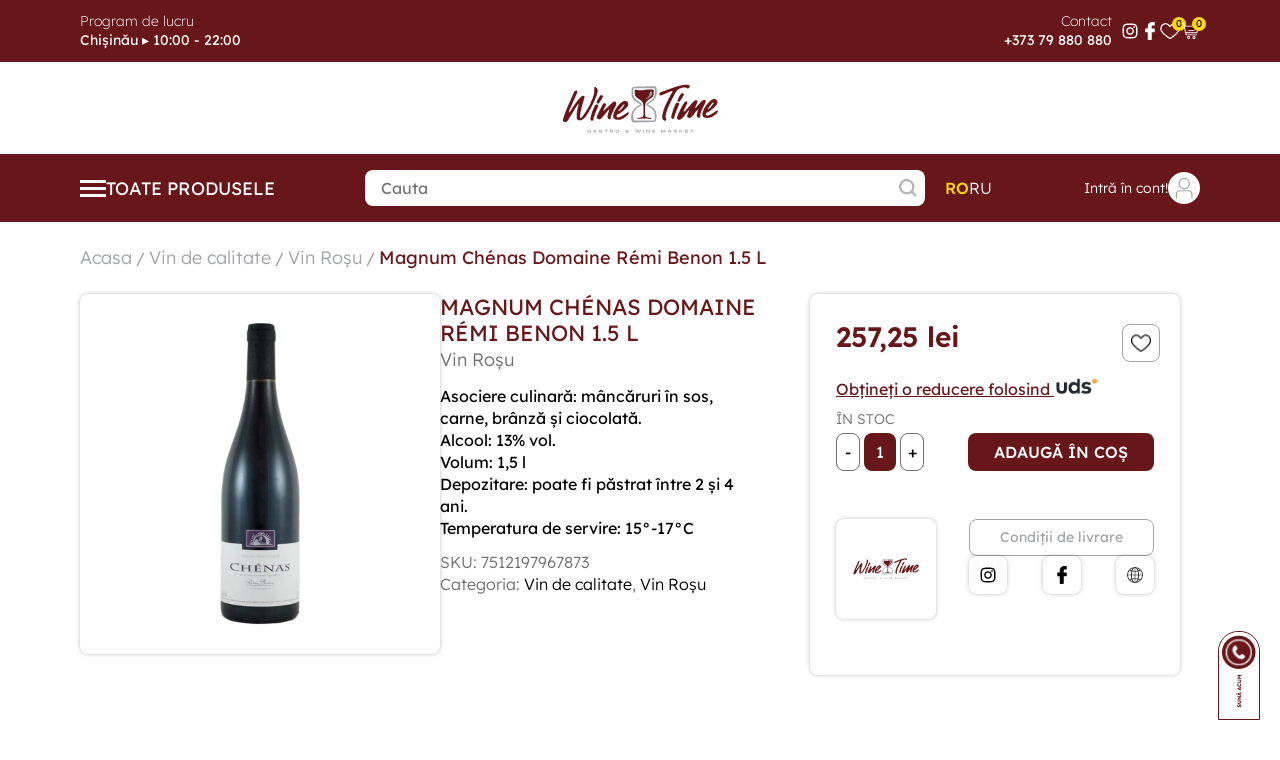

--- FILE ---
content_type: text/html; charset=UTF-8
request_url: https://winetime.md/vin-de-calitate/vin-rosu/magnum-chenas-domaine-remi-benon
body_size: 13184
content:
<div class="modal fade" id="uds-modal" data-bs-backdrop="static" data-bs-keyboard="false" tabindex="-1" aria-labelledby="staticBackdropLabel" aria-hidden="true">
        <div class="modal-dialog md-uds modal-dialog-centered">
            <div class="modal-content">
                <div class="modal-header">
                    <button type="button" class="btn-close" data-bs-dismiss="modal" aria-label="Close"></button>
                </div>
                <div class="modal-body" >
                    <div class="uds-box">
                        <img src="https://winetime.md/img/uds-logo.png" alt="uds">
                                                    <div class="top-box">
                                <h2>Plata utilizând punctele de bonificație UDS</h2>
                                <p>UDS permite utilizarea a până la 20% din punctele de bonificație pentru achiziționarea produselor.</p>
                                <p>Tot ce trebuie să faceți este să adăugați produsele în coșul de cumpărături în timpul procesului de finalizare a comenzii și să introduceți codul de șase cifre din aplicația UDS de pe smartphone-ul dvs. Sistemul va arăta numărul maxim de puncte care pot fi utilizate.</p>
                                <p>Vă informăm că aplicația UDS poate fi utilizată exclusiv pentru produsele care nu sunt incluse în promoții sau reduceri.</p>
                            </div>
                            <div class="bottom-box">
                                <h3>Avantajele programului de loialitate UDS pentru utilizatori:</h3>
                                <p>Utilizatorii pot câștiga bonusuri pentru fiecare achiziție și le pot acumula pentru utilizări ulterioare.</p>
                                <p>Clienții pot invita prieteni și cunoscuți, primind bonusuri suplimentare pentru acest lucru.</p>
                                <h3>Cum să te alături programului de loialitate UDS:</h3>
                                <b> Descărcarea aplicației:</b>
                                <p>Găsiți și descărcați aplicația UDS din App Store sau Google Play, în funcție de tipul dispozitivului dvs.</p>
                                <b>Înregistrarea în aplicație:</b>
                                <p>Deschideți aplicația și finalizați procesul de înregistrare, completând datele de contact și creând un cont.</p>
                                <b>Scanarea codurilor QR:</b>
                                <p>Atunci când efectuați achiziții de la partenerii programului, scanați codurile QR prin aplicație pentru a primi bonusuri și discounturi.</p>
                            </div>
                                                
                    </div>
                </div>
            </div>
        </div>
    </div>
<!doctype html>
<html lang="ro">
<head>
        <meta charset="utf-8">
    <meta name="viewport" content="width=device-width, initial-scale=1">
    <meta name="format-detection" content="telephone=no">
    <meta http-equiv="X-UA-Compatible" content="IE=edge">
    <meta name="csrf-token" content="DfZfd4Cgznfy9SwVFS67gMFMmagMkZYX7xneKgu2">
                <title>Magnum Chénas Domaine Rémi Benon 1.5 L</title>
        <meta property="og:title" content='Magnum Chénas Domaine Rémi Benon 1.5 L'/>
        <meta name="description" content='Magnum Chénas Domaine Rémi Benon 1.5 L'/>
        <meta property="og:description" content='Magnum Chénas Domaine Rémi Benon 1.5 L '/>
        <meta name="keywords" content='Magnum, Chénas, Domaine, Rémi, Benon, 1.5, L'/>
                    <meta property="og:image" content="https://winetime.md/images/product/2023/09/Chenas-domaine.webp"/>
                <link rel="icon" href="https://winetime.md/favicon.png" type="image/png">
    <link rel="apple-touch-icon-precomposed" href="https://winetime.md/favicon.png">
    <link rel="shortcut icon" href="https://winetime.md/favicon.png" type="image/x-icon">
    <link rel="canonical" href="https://winetime.md/vin-de-calitate/vin-rosu/magnum-chenas-domaine-remi-benon" />
    <meta name="author" content="winetime" />
    <meta property="og:url" content="https://winetime.md/vin-de-calitate/vin-rosu/magnum-chenas-domaine-remi-benon" />
    <meta property="og:type" content="website" />
    <meta name="theme-color" content="#67171a"/>
    <meta name="google" content="notranslate" />
    <link href="https://winetime.md/css/main.css?v=g4" rel="stylesheet">
    <link rel="stylesheet" href="https://cdnjs.cloudflare.com/ajax/libs/fancybox/3.5.7/jquery.fancybox.min.css"/>
    <link href="https://winetime.md/css/style.css?v=g4" rel="stylesheet">
    <link rel="stylesheet" href="https://winetime.md/css/toastr.css?v=g4"/>
    <!--[if lt IE 9]>
    <script src="//cdnjs.cloudflare.com/ajax/libs/html5shiv/3.7/html5shiv.min.js"></script>
    <![endif]-->
    <script>
        const lang = 'ro'; site_url = 'https://winetime.md'; complete_all_input = "Completeaza corect cimpurile"; remove_item = "Produsul a fost sters"; valute="lei";
    </script>
    <!-- Global site tag (gtag.js) - Google Analytics -->
    <script async src="https://www.googletagmanager.com/gtag/js?id=G-SJS96QKZ3Q"></script>
    <script>
      window.dataLayer = window.dataLayer || [];
      function gtag(){dataLayer.push(arguments);}
      gtag('js', new Date());
      gtag('config', 'G-SJS96QKZ3Q');
    </script>
    <!-- Meta Pixel Code -->
    <script>
    !function(f,b,e,v,n,t,s)
    {if(f.fbq)return;n=f.fbq=function(){n.callMethod?
    n.callMethod.apply(n,arguments):n.queue.push(arguments)};
    if(!f._fbq)f._fbq=n;n.push=n;n.loaded=!0;n.version='2.0';
    n.queue=[];t=b.createElement(e);t.async=!0;
    t.src=v;s=b.getElementsByTagName(e)[0];
    s.parentNode.insertBefore(t,s)}(window, document,'script',
    'https://connect.facebook.net/en_US/fbevents.js');
    fbq('init', '347730353919517');
    fbq('track', 'PageView');
    </script>
    <!-- Yandex.Metrika counter -->
    <script type="text/javascript" >
       (function(m,e,t,r,i,k,a){m[i]=m[i]||function(){(m[i].a=m[i].a||[]).push(arguments)};
       m[i].l=1*new Date();
       for (var j = 0; j < document.scripts.length; j++) {if (document.scripts[j].src === r) { return; }}
       k=e.createElement(t),a=e.getElementsByTagName(t)[0],k.async=1,k.src=r,a.parentNode.insertBefore(k,a)})
       (window, document, "script", "https://mc.yandex.ru/metrika/tag.js", "ym");
       ym(94774037, "init", {
            clickmap:true,
            trackLinks:true,
            accurateTrackBounce:true,
            webvisor:true
       });
    </script>
    <script src="https://analytics.ahrefs.com/analytics.js" data-key="fT3AcgK0BzgFbxGmg2PQFQ" async></script>
    <script>
      var ahrefs_analytics_script = document.createElement('script');
      ahrefs_analytics_script.async = true;
      ahrefs_analytics_script.src = 'https://analytics.ahrefs.com/analytics.js';
      ahrefs_analytics_script.setAttribute('data-key', 'fT3AcgK0BzgFbxGmg2PQFQ');
      document.getElementsByTagName('head')[0].appendChild(ahrefs_analytics_script);
    </script>
    <script>
    (function () {
        var COOKIE_DAYS = 15;
        var UTM_KEYS = ["utm_source", "utm_medium", "utm_campaign", "utm_content", "utm_term"];
        var CLICK_IDS = ["gclid", "gbraid", "wbraid", "msclkid", "fbclid", "ttclid", "yclid"];
        function isValid(v) {
            return v !== null && v !== undefined && v !== "" && v !== "undefined" && v !== "null";
        }
        function normalizeValue(v) {
            if (!isValid(v)) return undefined;
            var s = String(v).trim();
            if (!isValid(s)) return undefined;
            return s;
        }
        function setCookie(name, value, days) {
            name = normalizeValue(name);
            value = normalizeValue(value);
            if (!name || !value) return;

            var d = days || COOKIE_DAYS;
            var expires = new Date(Date.now() + d * 24 * 60 * 60 * 1000).toUTCString();
            var secure = (location.protocol === "https:") ? "; Secure" : "";
            document.cookie =
                name + "=" + encodeURIComponent(value) +
                "; expires=" + expires +
                "; path=/" +
                "; SameSite=Lax" +
                secure;
        }
        function getCookieRaw(name) {
            if (!isValid(name)) return undefined;
            var matches = document.cookie.match(
                new RegExp("(?:^|; )" + name.replace(/([\.$?*|{}\(\)\[\]\\\/\+^])/g, "\\$1") + "=([^;]*)")
            );
            return matches ? decodeURIComponent(matches[1]) : undefined;
        }
        function getCookie(name) {
            return normalizeValue(getCookieRaw(name));
        }
        function upsertCookie(name, newValue) {
            newValue = normalizeValue(newValue);
            if (!newValue) return false;
            setCookie(name, newValue, COOKIE_DAYS);
            return true;
        }
        function setIfMissing(name, defaultValue) {
            var cur = getCookie(name);
            if (cur === undefined) {
                return upsertCookie(name, defaultValue);
            }
            return false;
        }
        function getUrlParam(param) {
            try {
                var url = new URL(window.location.href);
                var v = url.searchParams.get(param);
                return v;
            } catch (e) {
                var qs = window.location.search.substring(1);
                var parts = qs.split("&");
                for (var i = 0; i < parts.length; i++) {
                    var kv = parts[i].split("=");
                    if (decodeURIComponent(kv[0]) === param) {
                        return kv[1] ? decodeURIComponent(kv[1]) : "";
                    }
                }
                return null;
            }
        }
        function parseHost(url) {
            if (!isValid(url)) return "";
            try {
                return new URL(url).hostname.toLowerCase();
            } catch (e) {
                var m = String(url).match(/^https?:\/\/([^\/?#]+)/i);
                return m ? (m[1] || "").toLowerCase() : "";
            }
        }
        function isSearchEngine(host) {
            return (
                host.includes("google.") ||
                host.includes("bing.") ||
                host.includes("yahoo.") ||
                host.includes("yandex.") ||
                host.includes("duckduckgo.")
            );
        }
        function isFacebookOrInstagram(host, refRaw) {
            return (
                host.includes("facebook.") ||
                host.includes("l.facebook.com") ||
                host.includes("instagram.") ||
                (isValid(refRaw) && (refRaw.includes("facebook.com") || refRaw.includes("instagram.com")))
            );
        }
        function isTikTok(host, refRaw) {
            return (
                host.includes("tiktok.") ||
                (isValid(refRaw) && refRaw.includes("tiktok.com"))
            );
        }
        function getSearchQueryFromReferrer(refRaw) {
            if (!isValid(refRaw)) return undefined;
            try {
                var u = new URL(refRaw);
                var h = u.hostname.toLowerCase();
                if (h.includes("google.")) return normalizeValue(u.searchParams.get("q"));
                if (h.includes("bing.")) return normalizeValue(u.searchParams.get("q"));
                if (h.includes("duckduckgo.")) return normalizeValue(u.searchParams.get("q"));
                if (h.includes("yahoo.")) return normalizeValue(u.searchParams.get("p"));
                if (h.includes("yandex.")) return normalizeValue(u.searchParams.get("text"));

                return undefined;
            } catch (e) {
                return undefined;
            }
        }
        var params = {};
        for (var i = 0; i < UTM_KEYS.length; i++) {
            var k = UTM_KEYS[i];
            params[k] = getUrlParam(k);
        }
        for (var j = 0; j < CLICK_IDS.length; j++) {
            var cid = CLICK_IDS[j];
            params[cid] = getUrlParam(cid);
        }
        var refRaw = document.referrer || "";
        var refHost = parseHost(refRaw);
        var hasAnyUtmInUrl = false;
        for (var u = 0; u < UTM_KEYS.length; u++) {
            if (isValid(params[UTM_KEYS[u]])) { hasAnyUtmInUrl = true; break; }
        }
        ["gclid","gbraid","wbraid","msclkid","fbclid","ttclid","yclid"].forEach(function(id) {
            if (isValid(params[id])) upsertCookie(id, params[id]);
        });
        if (hasAnyUtmInUrl) {
            UTM_KEYS.forEach(function(key) {
                if (isValid(params[key])) {
                    upsertCookie(key, params[key]);
                }
            });
            upsertCookie("utm_updated_at", new Date().toISOString());
            return;
        }
        if (isValid(params.gclid) || isValid(params.gbraid) || isValid(params.wbraid) || getCookie("gclid") || getCookie("gbraid") || getCookie("wbraid")) {
            setIfMissing("utm_source", "Google");
            setIfMissing("utm_medium", "CPC");
            setIfMissing("utm_campaign", "Google Ads");
            setIfMissing("utm_content", "auto");
            setIfMissing("utm_term", "(not provided)");
            upsertCookie("utm_updated_at", new Date().toISOString());
            return;
        }
        if (isValid(params.msclkid) || getCookie("msclkid")) {
            setIfMissing("utm_source", "Microsoft");
            setIfMissing("utm_medium", "CPC");
            setIfMissing("utm_campaign", "Microsoft Ads");
            setIfMissing("utm_content", "auto");
            setIfMissing("utm_term", "(not provided)");
            upsertCookie("utm_updated_at", new Date().toISOString());
            return;
        }
        if (isValid(params.fbclid) || getCookie("fbclid") || isFacebookOrInstagram(refHost, refRaw)) {
            var src = refHost.includes("instagram.") ? "Instagram" : "Facebook";
            setIfMissing("utm_source", src);
            setIfMissing("utm_medium", "Social");
            setIfMissing("utm_campaign", "Meta");
            setIfMissing("utm_content", "auto");
            setIfMissing("utm_term", "(not provided)");
            upsertCookie("utm_updated_at", new Date().toISOString());
            return;
        }
        if (isValid(params.ttclid) || getCookie("ttclid") || isTikTok(refHost, refRaw)) {
            setIfMissing("utm_source", "TikTok");
            setIfMissing("utm_medium", "Social");
            setIfMissing("utm_campaign", "TikTok");
            setIfMissing("utm_content", "auto");
            setIfMissing("utm_term", "(not provided)");
            upsertCookie("utm_updated_at", new Date().toISOString());
            return;
        }
        if (isValid(refHost) && isSearchEngine(refHost)) {
            var sourceName = "Search";
            if (refHost.includes("google.")) sourceName = "Google";
            else if (refHost.includes("bing.")) sourceName = "Bing";
            else if (refHost.includes("yahoo.")) sourceName = "Yahoo";
            else if (refHost.includes("yandex.")) sourceName = "Yandex";
            else if (refHost.includes("duckduckgo.")) sourceName = "DuckDuckGo";

            var kw = getSearchQueryFromReferrer(refRaw) || "(not provided)";
            setIfMissing("utm_source", sourceName);
            setIfMissing("utm_medium", "Organic");
            setIfMissing("utm_campaign", "SEO");
            setIfMissing("utm_term", kw);
            setIfMissing("utm_content", "auto");
            upsertCookie("utm_updated_at", new Date().toISOString());
            return;
        }
        if (isValid(refHost)) {
            setIfMissing("utm_source", refHost);
            setIfMissing("utm_medium", "Referral");
            setIfMissing("utm_campaign", "Referral");
            setIfMissing("utm_content", "auto");
            setIfMissing("utm_term", "(not provided)");
            upsertCookie("utm_updated_at", new Date().toISOString());
            return;
        }
        setIfMissing("utm_source", "Direct");
        setIfMissing("utm_medium", "Direct");
        upsertCookie("utm_updated_at", new Date().toISOString());
    })();
</script>
    </head>
<body class="d_day">
<noscript><img height="1" width="1" style="display:none"src="https://www.facebook.com/tr?id=347730353919517&ev=PageView&noscript=1"/></noscript>
<noscript><div><img src="https://mc.yandex.ru/watch/94774037" style="position:absolute; left:-9999px;" alt="" /></div></noscript>
<div class="global-wrap">
    <header class="header">
    <div class="top-box top-bar">
        <div class="wrap">
            <div class="left-col">
                <div class="box">
                    <span>Program de lucru</span>
                    <p>Chișinău ▸ 10:00 - 22:00</p>
                </div>
            </div>
            <div class="right-col">
                <div class="box-ph">
                    <span>Contact</span>
                    <a href='tel:+37379880880'>+373 79 880 880</a>
                </div>
                <div class="social-links">
                    <a href="https://www.instagram.com/winetime.md" target="_blanck">
                        <img src="https://winetime.md/img/svg-icons/instagramwh.svg" alt="instagram">
                    </a>
                    <a href="https://www.facebook.com/winetime.md" target="_blanck">
                        <img src="https://winetime.md/img/svg-icons/facebookwh.svg" alt="facebook">
                    </a>
                </div>
                <a href='https://winetime.md/favorite' class="link">
                    <div class="qnt qntf"> 0 </div>
                    <img src="https://winetime.md/img/svg-icons/add-to-wishlist-strokewh.svg" alt="wishlist">
                </a>
                <a href='https://winetime.md/checkout' class="link">
                    <div class="qnt qntc"> 0 </div>
                    <img src="https://winetime.md/img/svg-icons/cart-iconwh.svg" alt="Spre cart">
                </a>
            </div>
        </div>
    </div>
    <div class="top-box tlogo">
        <div class="wrap">
            <div class="left-col">
                <div class="social-links">
                    <a href="https://www.instagram.com/winetime.md" target="_blanck">
                        <img src="https://winetime.md/img/svg-icons/instagram.svg" alt="instagram">
                    </a>
                    <a href="https://www.facebook.com/winetime.md" target="_blanck">
                        <img src="https://winetime.md/img/svg-icons/facebook.svg" alt="facebook">
                    </a>
                </div>
            </div>
            <a class='logo' href="https://winetime.md">
                                    <img src="https://winetime.md/img/svg-icons/logo-dark.svg" alt="winetime">
                            </a>
            <div class="right-col">
                <a href='https://winetime.md/favorite' class="link show_mobi">
                    <div class="qnt qntf"> 0 </div>
                    <img src="https://winetime.md/img/svg-icons/add-to-wishlist-stroke.svg" alt="wishlist">
                </a>
                <a href='https://winetime.md/checkout' class="link show_mobi">
                    <div class="qnt qntc"> 0 </div>
                    <img src="https://winetime.md/img/svg-icons/cart-icon.svg" alt="Spre cart">
                </a>
            </div>
        </div>
    </div>
    <div class="bottom-box">
        <div class="wrap">
            <div class="nav-box">
                <button class='nav-box-btn'>
                    <img src="https://winetime.md/img/svg-icons/nav-white.svg" alt="menu">
                    <span>Toate Produsele</span>
                </button>
                <nav class="nav ">
                    <div class="nav-header">
                        <button class='nav-box-btn'>
                            <img class='bg-img' src="https://winetime.md/img/svg-icons/nav-dark.svg" alt="menu">
                        </button>
                                                <a class='login' data-bs-toggle="modal" data-bs-target="#login-modal">
                            <div class="img-box">
                                <img class='bg-img' src="https://winetime.md/img/svg-icons/user.svg" alt="user">
                            </div>
                            Intră în cont!
                        </a>
                                            </div>
                                            <ul>
                                                                                                <li>
                                                                                <div class="dropdown">
                                            <a class="button_l" href="https://winetime.md/vin-de-calitate">
                                                <img src="https://winetime.md/images/menu/wine-1.svg" alt="icon Vin de calitate" width="21">
                                                <p>Vin de calitate</p>
                                                <img class='arrow' src="https://winetime.md/img/arrow-down.png" alt="down">
                                            </a>
                                            <div class="mobile_drd"></div>
                                            <div class="dropdown-menu">
                                                                                                                                                        <a href="https://winetime.md/vin-de-calitate/vin-alb">Alb</a>
                                                                                                                                                        <a href="https://winetime.md/vin-de-calitate/vin-rose">Rose</a>
                                                                                                                                                        <a href="https://winetime.md/vin-de-calitate/vin-rosu">Roșu</a>
                                                                                            </div>
                                        </div>
                                    </li>
                                                                                                                                <li>
                                                                                <div class="dropdown">
                                            <a class="button_l" href="https://winetime.md/vin-spumant">
                                                <img src="https://winetime.md/images/menu/champagne-1.svg" alt="icon Vin spumant" width="21">
                                                <p>Vin spumant</p>
                                                <img class='arrow' src="https://winetime.md/img/arrow-down.png" alt="down">
                                            </a>
                                            <div class="mobile_drd"></div>
                                            <div class="dropdown-menu">
                                                                                                                                                        <a href="https://winetime.md/vin-spumant?f[4][]=brut%20nature">Nature Brut</a>
                                                                                                                                                        <a href="https://winetime.md/vin-spumant?f[4][]=extra%20brut">Extra Brut</a>
                                                                                                                                                        <a href="https://winetime.md/vin-spumant?f[4][]=brut">Brut</a>
                                                                                                                                                        <a href="https://winetime.md/vin-spumant?f[4][]=demisec">Demisec</a>
                                                                                                                                                        <a href="https://winetime.md/vin-spumant?f[4][]=demidulce">Demidulce</a>
                                                                                                                                                        <a href="https://winetime.md/vin-spumant?f[4][]=dulce">Dulce</a>
                                                                                            </div>
                                        </div>
                                    </li>
                                                                                                                                <li>
                                                                                <div class="dropdown">
                                            <a class="button_l" href="https://winetime.md/bauturi-tari">
                                                <img src="https://winetime.md/images/menu/whisky-1.svg" alt="icon Băuturi tari" width="21">
                                                <p>Băuturi tari</p>
                                                <img class='arrow' src="https://winetime.md/img/arrow-down.png" alt="down">
                                            </a>
                                            <div class="mobile_drd"></div>
                                            <div class="dropdown-menu">
                                                                                                                                                        <a href="https://winetime.md/bauturi-tari/vodka">Vodka</a>
                                                                                                                                                        <a href="https://winetime.md/bauturi-tari/divin">Divin</a>
                                                                                                                                                        <a href="https://winetime.md/bauturi-tari/whisky">Whisky</a>
                                                                                                                                                        <a href="https://winetime.md/bauturi-tari/brandy">Brandy</a>
                                                                                                                                                        <a href="https://winetime.md/bauturi-tari/balsam">Balsam</a>
                                                                                                                                                        <a href="https://winetime.md/bauturi-tari/lichior">Lichior</a>
                                                                                            </div>
                                        </div>
                                    </li>
                                                                                                                                <li>
                                                                                <a class="button_l" href="https://winetime.md/vermouth-si-aperitive">
                                            <img src="https://winetime.md/images/menu/martini-1.svg" alt="icon Vermouth și Aperitive" width="21">
                                            Vermouth și Aperitive
                                        </a>
                                    </li>
                                                                                                                                <li>
                                                                                <a class="button_l" href="https://winetime.md/bauturi-slab-alcoolice">
                                            <img src="https://winetime.md/images/menu/cider-1.svg" alt="icon Băuturi Slab Alcoolice" width="21">
                                            Băuturi Slab Alcoolice
                                        </a>
                                    </li>
                                                                                                                                <li>
                                                                                <div class="dropdown">
                                            <a class="button_l" href="https://winetime.md/bauturi-fara-alcool">
                                                <img src="https://winetime.md/images/menu/orange-juice-1.svg" alt="icon Băuturi Fără Alcool" width="21">
                                                <p>Băuturi Fără Alcool</p>
                                                <img class='arrow' src="https://winetime.md/img/arrow-down.png" alt="down">
                                            </a>
                                            <div class="mobile_drd"></div>
                                            <div class="dropdown-menu">
                                                                                                                                                        <a href="https://winetime.md/bauturi-fara-alcool/apa">Apă</a>
                                                                                                                                                        <a href="https://winetime.md/bauturi-fara-alcool/suc">Suc</a>
                                                                                                                                                        <a href="https://winetime.md/bauturi-fara-alcool/energetic">Energetic</a>
                                                                                            </div>
                                        </div>
                                    </li>
                                                                                                                                <li>
                                                                                <a class="button_l" href="https://winetime.md/bere">
                                            <img src="https://winetime.md/images/menu/beer-1.svg" alt="icon Bere" width="21">
                                            Bere
                                        </a>
                                    </li>
                                                                                                                                <li>
                                                                                <div class="dropdown">
                                            <a class="button_l" href="https://winetime.md/accesorii">
                                                <img src="https://winetime.md/images/menu/snack-1.svg" alt="icon Altele" width="21">
                                                <p>Altele</p>
                                                <img class='arrow' src="https://winetime.md/img/arrow-down.png" alt="down">
                                            </a>
                                            <div class="mobile_drd"></div>
                                            <div class="dropdown-menu">
                                                                                                                                                        <a href="https://winetime.md/seturi-cadou">Seturi Cadou</a>
                                                                                                                                                        <a href="https://winetime.md/accesorii">Accesorii</a>
                                                                                                                                                        <a href="https://winetime.md/produse-aditionale/snackuri">Snack-uri</a>
                                                                                                                                                        <a href="https://winetime.md/produse-aditionale/dulciuri">Dulciuri</a>
                                                                                                                                                        <a href="https://winetime.md/produse-aditionale/ciocolata">Ciocolată</a>
                                                                                                                                                        <a href="https://winetime.md/produse-aditionale/ceai">Ceai</a>
                                                                                                                                                        <a href="https://winetime.md/produse-aditionale/diverse">Diverse</a>
                                                                                            </div>
                                        </div>
                                    </li>
                                                                                    </ul>
                                        <div class="subscribe-form subscribe-s" data-page="https://winetime.md/vin-de-calitate/vin-rosu/magnum-chenas-domaine-remi-benon">
                        <img src="https://winetime.md/img/subscribe-img.png" alt="subscribe">
                        <div class="title">Află primul despre ofertele noastre</div>
                        <form action="">
                            <input type="email" placeholder='Email' id="newsletter-email">
                            <button class="newsletter_btn">Abonează-te!</button>
                        </form>
                    </div>
                </nav>
            </div>
            <div class="search-box">
                <form class="input-row" action="https://winetime.md/search?lang=ro" method="get" autocomplete="off">
                    <input type="search" id="is_search" name="search" value="" class="is-search-input" placeholder="Cauta" autocomplete="off">
                    <img class="xs_delete" src="https://winetime.md/img/svg-icons/close.svg" alt="delete" style="display: none;">
                    <button class="os_click" style="border: unset">
                        <img src="https://winetime.md/img/search-icon.png" alt="search">
                    </button>
                </form>
                <div class="search-results abs_search" aria-labelledby="" style="display: none;">
                    <div class="is-products">
    <div class="top-search">
        <div class="title-categ">Produse</div>
        <div class="close_search">Inchide</div>
    </div>
    <div class="items-card m-0" style="color: #000;">
                        <li><a class="btn" href="https://winetime.md">Nu sau gasit produse</a></li>
                </div>
</div>
                </div>
            </div>
            <div class="right-col">
                <div class="lang-switcher">
                    <a href="https://winetime.md/vin-de-calitate/vin-rosu/magnum-chenas-domaine-remi-benon"  class="active" >ro</a>
                    <a href="https://winetime.md/ru/vino/krasnoe-vino/magnum-chenas-domaine-remi-benon" >ru</a>
                </div>
                                <a class='login' href='#login-modal' data-bs-toggle="modal" data-bs-target="#login-modal">
                    Intră în cont!
                    <div class="img-box">
                        <img class='bg-img' src="https://winetime.md/img/svg-icons/user.svg" alt="user">
                    </div>
                </a>
                            </div>
        </div>
    </div>
</header>
    <main class="main">
            <section class='breadcrumbs'>
        <div class="wrap">
            <a href="https://winetime.md">Acasa</a> /
                                                                        <a href="https://winetime.md/vin-de-calitate">Vin de calitate</a> /
                                                            <a href="https://winetime.md/vin-de-calitate/vin-rosu">Vin Roșu</a> /
                                        <a href="">Magnum Chénas Domaine Rémi Benon 1.5 L</a>
        </div>
    </section>

    <section class='product-info'>
        <div class="wrap">
            <div class="left-col">
                <div class="swiper-container gallery-main">
                    <div class="swiper-wrapper">
                        <div class="swiper-slide">
                            <figure href="https://winetime.md/images/product/2023/09/Chenas-domaine.webp" data-fancybox="product">
                                <img class="img" src="https://winetime.md/images/product/2023/09/Chenas-domaine.webp" alt="Magnum Chénas Domaine Rémi Benon 1.5 L - winetime.md" title="Magnum Chénas Domaine Rémi Benon 1.5 L - winetime.md">
                            </figure>
                        </div>
                                            </div>
                    <div class="swiper-pagination"></div>
                </div>
            </div>
            <div class="right-col">
                <div class="col-box">
                    <div class="prod-header-box">
                        <h1>Magnum Chénas Domaine Rémi Benon 1.5 L</h1>
                        <div class="subtitle">Vin Roșu</div>
                    </div>
                    <div class="desc-box">
                        <div class="desc">
                                                            <p>Asociere culinară: m&acirc;ncăruri &icirc;n sos, carne, br&acirc;nză și ciocolată.<br />Alcool: 13% vol.<br />Volum: 1,5 l<br />Depozitare: poate fi păstrat &icirc;ntre 2 și 4 ani.<br />Temperatura de servire: 15&deg;-17&deg;C</p>
                                                    </div>
                                                <div class="info">SKU: 7512197967873</div>
                                                <div class="info">Categoria:
                                                                                                                                                                    <a href="https://winetime.md/vin-de-calitate">Vin de calitate</a>,
                                                                                                        <a href="https://winetime.md/vin-de-calitate/vin-rosu">Vin Roșu</a>
                                                                                    </div>
                                            </div>
                </div>
                <div class="col-box">
                    <div class="prod-header-box">
                        <h2>Magnum Chénas Domaine Rémi Benon 1.5 L</h2>
                        <div class="subtitle">Vin Roșu</div>
                    </div>
                    <div class="prod-info-box">
                        <button class='add-to-wishlist add_to_fav ' data-id="3645">
                            <img src="https://winetime.md/img/add-to-wishlist-stroke.png" alt="Adaugă la produse favorite">
                            <img src="https://winetime.md/img/add-to-wishlist-filled.png" alt="Adaugă la produse favorite">
                        </button>
                                                                                                                <span class="current-price">257,25 lei</span>
                                                                                                    <div class="uds-ctx">
                            <a href="#uds-modal" data-bs-toggle="modal" data-bs-target="#uds-modal">Obțineți o reducere folosind                                <img src="https://winetime.md/img/uds-logo.png" alt="uds">
                            </a>
                        </div>
                                                                            <div class="status">în stoc</div>
                            <div class="qnt">
                                <button class='action-btn down' onClick='decreaseCount(event, this)' max="1000" data-id="3645">-</button>
                                <input type="text" value="1" min="1" max="1000" data-id="3645">
                                <button class='action-btn up' onClick='increaseCount(event, this)' max="1000" data-id="3645">+</button>
                                <button class='add-to-cart add_to_cart ' data-id="3645">Adaugă în coș</button>
                            </div>
                                                <div class="brand-box">
                            <div class="img-box">
                                                                    <a href="https://winetime.md/brand/no-brand">
                                        <img src="https://winetime.md/images/brand/logo.svg" alt="Brand No brand">
                                    </a>
                                                            </div>
                            <div class="right-box">
                                <a href="/conditii-de-livrare" class='delivery'>Condiții de livrare</a>
                                <div class="social-links">
                                    <a href="https://www.instagram.com/winetime.md">
                                        <img src="https://winetime.md/img/svg-icons/instagram.svg" alt="instagram">
                                    </a>
                                    <a href="https://www.facebook.com/winetime.md">
                                        <img src="https://winetime.md/img/svg-icons/facebook.svg" alt="facebook">
                                    </a>
                                    <a href="#">
                                        <img src="https://winetime.md/img/svg-icons/site.svg" alt="site">
                                    </a>
                                </div>
                            </div>
                        </div>
                    </div>
                    <div class="rate-box" >
                        <form action="">
                            <div class="star ">
                                <input id='rad1' type="radio" name="rating" value='1'>
                                <label for="rad1" data-val="1"></label>
                            </div>
                            <div class="star ">
                                <input id='rad2' type="radio" name="rating" value='2'>
                                <label for="rad2" data-val="2"></label>
                            </div>
                            <div class="star ">
                                <input id='rad3' type="radio" name="rating" value='3'>
                                <label for="rad3" data-val="3"></label>
                            </div>
                            <div class="star ">
                                <input id='rad4' type="radio" name="rating" value='4'>
                                <label for="rad4" data-val="4"></label>
                            </div>
                            <div class="star ">
                                <input id='rad5' type="radio" name="rating" value='5'>
                                <label for="rad5" data-val="5"></label>
                            </div>
                        </form>
                        <p>Oferă un calificativ pentru acest produs!</p>
                    </div>
                </div>

            </div>
        </div>
    </section>

            <section class='product-desc'>
            <div class="wrap">
                <div class="title">Descrierea produsului</div>
                <div class="desc">
                    <p>Magnum Chenas Domain Remi Benon este un vin generos, corpolent, cu o structură bună și taninuri foarte mătăsoase.</p>
<p>Aroma este tipică Gamay, deschiz&acirc;ndu-se din prima cu note de fructe roșii, cireșe, coacăze roșii și fructe negre, afine, mure; la al doilea nas sunt prezente aromele de lemn prăjit și afumat, cu parfumuri inimitabile de condimente. La gust este un vin de o forță liniștită, generos, taninurile sunt prezente, dar deloc uscăcioase, ele țin bine vinul laolaltă.</p>
                </div>
            </div>
        </section>
    
    <section class='products-slider two-rows'>
    <div class="wrap">
        <div class="title">
            Produse recomandate        </div>
        <div class="swiper">
            <div class="swiper-wrapper">
                                <div class="swiper-slide">
                    <a href="https://winetime.md/bauturi-tari/divin/chateau-vartely-divin-xo-tribut-0-7l" class='product-card'>
    <div class="badges">
                                            </div>
    <button class='add-to-wishlist add_to_fav ' data-id="3845">
        <img src="https://winetime.md/img/add-to-wishlist-stroke.png" alt="Adaugă la produse favorite">
        <img src="https://winetime.md/img/add-to-wishlist-filled.png" alt="Adaugă la produse favorite">
    </button>
            <img class="uds-img" src="https://winetime.md/img/uds.png" alt="uds">
    
            <button class="add-to-cart add_to_cart " data-id="3845">
            Adaugă în coș        </button>
        <div class="img-box">
        <img src="https://winetime.md/images/product/thumbs/2025/07/chateau-vartely-divin-xo-tribut-07l-115.webp" alt="Chateau Vartely Divin XO Tribut 0.7 L - winetime.md">
    </div>
    <div class="content-box">
        <div class="name">Chateau Vartely Divin XO Tribut 0.7 L</div>
        <div class="type">Divin </div>
        <div class="bottom-box">
            <div class="price-box">
                                    <span class="prev"></span>
                    <span class="current">290,00 lei</span>
                            </div>
                            <button class='static-add-to-cart add_to_cart ' data-id="3845">
                    <img src="https://winetime.md/img/cart-icon.png" alt="Adaugă în coș">
                </button>
                    </div>
    </div>
</a>
                </div>
                                <div class="swiper-slide">
                    <a href="https://winetime.md/vin-de-calitate/vin-rose/vie-de-vis-merlot-cabernet-sauvignon" class='product-card'>
    <div class="badges">
                                    <img src="https://winetime.md/img/sale.svg" alt="sale">
                                    </div>
    <button class='add-to-wishlist add_to_fav ' data-id="3751">
        <img src="https://winetime.md/img/add-to-wishlist-stroke.png" alt="Adaugă la produse favorite">
        <img src="https://winetime.md/img/add-to-wishlist-filled.png" alt="Adaugă la produse favorite">
    </button>
        
            <button class="add-to-cart add_to_cart " data-id="3751">
            Adaugă în coș        </button>
        <div class="img-box">
        <img src="https://winetime.md/images/product/thumbs/2023/09/Fautor-Vie-de-vis-merlot-cabernet-sauvignon-rose-230906055603-winetime.webp" alt="Fautor Vie de Vis Merlot-Cabernet Sauvignon 0.75 L - winetime.md">
    </div>
    <div class="content-box">
        <div class="name">Fautor Vie de Vis  Merlot-Cabernet Sauvignon 0.75 L</div>
        <div class="type">Vin Rose </div>
        <div class="bottom-box">
            <div class="price-box">
                                    <span class="prev">92,00 lei</span>
                    <span class="current">72,00 lei</span>
                            </div>
                            <button class='static-add-to-cart add_to_cart ' data-id="3751">
                    <img src="https://winetime.md/img/cart-icon.png" alt="Adaugă în coș">
                </button>
                    </div>
    </div>
</a>
                </div>
                                <div class="swiper-slide">
                    <a href="https://winetime.md/vin-de-calitate/vin-rosu/bostavan-casa-mare-isabella-rosu-demi-dulce-bostavan-casa-mare-isabella-rosu-demi-dulce" class='product-card'>
    <div class="badges">
                                            </div>
    <button class='add-to-wishlist add_to_fav ' data-id="3877">
        <img src="https://winetime.md/img/add-to-wishlist-stroke.png" alt="Adaugă la produse favorite">
        <img src="https://winetime.md/img/add-to-wishlist-filled.png" alt="Adaugă la produse favorite">
    </button>
            <img class="uds-img" src="https://winetime.md/img/uds.png" alt="uds">
    
            <button class="add-to-cart add_to_cart " data-id="3877">
            Adaugă în coș        </button>
        <div class="img-box">
        <img src="https://winetime.md/images/product/thumbs/2023/11/Casa-mare-bostavan-isabella.webp" alt="Bostavan Casa Mare Isabella roșu demi-dulce 1.5 L - winetime.md">
    </div>
    <div class="content-box">
        <div class="name">Bostavan Casa Mare Isabella roșu demi-dulce 1.5 L</div>
        <div class="type">Vin Roșu | 1,5l</div>
        <div class="bottom-box">
            <div class="price-box">
                                    <span class="prev"></span>
                    <span class="current">70,00 lei</span>
                            </div>
                            <button class='static-add-to-cart add_to_cart ' data-id="3877">
                    <img src="https://winetime.md/img/cart-icon.png" alt="Adaugă în coș">
                </button>
                    </div>
    </div>
</a>
                </div>
                                <div class="swiper-slide">
                    <a href="https://winetime.md/vin-de-calitate/vin-rosu/purcari-maluri-de-prut" class='product-card'>
    <div class="badges">
                                            </div>
    <button class='add-to-wishlist add_to_fav ' data-id="3721">
        <img src="https://winetime.md/img/add-to-wishlist-stroke.png" alt="Adaugă la produse favorite">
        <img src="https://winetime.md/img/add-to-wishlist-filled.png" alt="Adaugă la produse favorite">
    </button>
            <img class="uds-img" src="https://winetime.md/img/uds.png" alt="uds">
    
            <button class="add-to-cart add_to_cart " data-id="3721">
            Adaugă în coș        </button>
        <div class="img-box">
        <img src="https://winetime.md/images/product/thumbs/2025/05/purcari-maluri-de-prut-482.webp" alt="Purcari Maluri de Prut 0.75 L - winetime.md">
    </div>
    <div class="content-box">
        <div class="name">Purcari Maluri de Prut 0.75 L</div>
        <div class="type">Vin Roșu </div>
        <div class="bottom-box">
            <div class="price-box">
                                    <span class="prev"></span>
                    <span class="current">225,00 lei</span>
                            </div>
                            <button class='static-add-to-cart add_to_cart ' data-id="3721">
                    <img src="https://winetime.md/img/cart-icon.png" alt="Adaugă în coș">
                </button>
                    </div>
    </div>
</a>
                </div>
                                <div class="swiper-slide">
                    <a href="https://winetime.md/vin-de-calitate/vin-rosu/bostavan-cronica-isabella-rosu-demi-dulce-bostavan-cronica-isabella-rosu-demi-dulce" class='product-card'>
    <div class="badges">
                                            </div>
    <button class='add-to-wishlist add_to_fav ' data-id="3876">
        <img src="https://winetime.md/img/add-to-wishlist-stroke.png" alt="Adaugă la produse favorite">
        <img src="https://winetime.md/img/add-to-wishlist-filled.png" alt="Adaugă la produse favorite">
    </button>
            <img class="uds-img" src="https://winetime.md/img/uds.png" alt="uds">
    
            <button class="add-to-cart add_to_cart " data-id="3876">
            Adaugă în coș        </button>
        <div class="img-box">
        <img src="https://winetime.md/images/product/thumbs/2023/11/Bostavan-Cronica-isabella.webp" alt="Bostavan Cronica Isabella rosu demi-dulce 1 L - winetime.md">
    </div>
    <div class="content-box">
        <div class="name">Bostavan Cronica Isabella rosu demi-dulce 1 L</div>
        <div class="type">Vin Roșu | 1l</div>
        <div class="bottom-box">
            <div class="price-box">
                                    <span class="prev"></span>
                    <span class="current">62,00 lei</span>
                            </div>
                            <button class='static-add-to-cart add_to_cart ' data-id="3876">
                    <img src="https://winetime.md/img/cart-icon.png" alt="Adaugă în coș">
                </button>
                    </div>
    </div>
</a>
                </div>
                                <div class="swiper-slide">
                    <a href="https://winetime.md/vin-de-calitate/vin-rosu/bostavan-casa-mare-cabernet-rosu-sec-bostavan-casa-mare-cabernet-rosu-sec" class='product-card'>
    <div class="badges">
                                            </div>
    <button class='add-to-wishlist add_to_fav ' data-id="3879">
        <img src="https://winetime.md/img/add-to-wishlist-stroke.png" alt="Adaugă la produse favorite">
        <img src="https://winetime.md/img/add-to-wishlist-filled.png" alt="Adaugă la produse favorite">
    </button>
            <img class="uds-img" src="https://winetime.md/img/uds.png" alt="uds">
    
            <button class="add-to-cart add_to_cart " data-id="3879">
            Adaugă în coș        </button>
        <div class="img-box">
        <img src="https://winetime.md/images/product/thumbs/2023/11/Bostavan-casa-mare-cabernet-sauvignon.webp" alt="Bostavan Casa Mare Cabernet roșu sec 1.5 L - winetime.md">
    </div>
    <div class="content-box">
        <div class="name">Bostavan Casa Mare Cabernet roșu sec 1.5 L</div>
        <div class="type">Vin Roșu | 1,5l</div>
        <div class="bottom-box">
            <div class="price-box">
                                    <span class="prev"></span>
                    <span class="current">70,00 lei</span>
                            </div>
                            <button class='static-add-to-cart add_to_cart ' data-id="3879">
                    <img src="https://winetime.md/img/cart-icon.png" alt="Adaugă în coș">
                </button>
                    </div>
    </div>
</a>
                </div>
                                <div class="swiper-slide">
                    <a href="https://winetime.md/vin-de-calitate/vin-rosu/asconi-gold-cabernet-sauvignon" class='product-card'>
    <div class="badges">
                                            </div>
    <button class='add-to-wishlist add_to_fav ' data-id="3788">
        <img src="https://winetime.md/img/add-to-wishlist-stroke.png" alt="Adaugă la produse favorite">
        <img src="https://winetime.md/img/add-to-wishlist-filled.png" alt="Adaugă la produse favorite">
    </button>
            <img class="uds-img" src="https://winetime.md/img/uds.png" alt="uds">
    
            <button class="add-to-cart add_to_cart " data-id="3788">
            Adaugă în coș        </button>
        <div class="img-box">
        <img src="https://winetime.md/images/product/thumbs/2023/10/Asconi-Gold-Cabernet-Sauvignon-vin-demidulce-rosu-0.75l.webp" alt="Asconi Gold Cabernet Sauvignon 0.75 L - winetime.md">
    </div>
    <div class="content-box">
        <div class="name">Asconi Gold Cabernet Sauvignon 0.75 L</div>
        <div class="type">Vin Roșu | 0,75l</div>
        <div class="bottom-box">
            <div class="price-box">
                                    <span class="prev"></span>
                    <span class="current">115,00 lei</span>
                            </div>
                            <button class='static-add-to-cart add_to_cart ' data-id="3788">
                    <img src="https://winetime.md/img/cart-icon.png" alt="Adaugă în coș">
                </button>
                    </div>
    </div>
</a>
                </div>
                                <div class="swiper-slide">
                    <a href="https://winetime.md/vin-de-calitate/vin-rosu/chateau-du-cray-pinot-noir" class='product-card'>
    <div class="badges">
                                            </div>
    <button class='add-to-wishlist add_to_fav ' data-id="3664">
        <img src="https://winetime.md/img/add-to-wishlist-stroke.png" alt="Adaugă la produse favorite">
        <img src="https://winetime.md/img/add-to-wishlist-filled.png" alt="Adaugă la produse favorite">
    </button>
            <img class="uds-img" src="https://winetime.md/img/uds.png" alt="uds">
    
            <button class="add-to-cart add_to_cart " data-id="3664">
            Adaugă în coș        </button>
        <div class="img-box">
        <img src="https://winetime.md/images/product/thumbs/2023/09/Pinot-noir-Cray-2018.webp" alt="Chateau Du Cray Pinot Noir 0.75 L - winetime.md">
    </div>
    <div class="content-box">
        <div class="name">Chateau Du Cray Pinot Noir 0.75 L</div>
        <div class="type">Vin Roșu </div>
        <div class="bottom-box">
            <div class="price-box">
                                    <span class="prev"></span>
                    <span class="current">273,00 lei</span>
                            </div>
                            <button class='static-add-to-cart add_to_cart ' data-id="3664">
                    <img src="https://winetime.md/img/cart-icon.png" alt="Adaugă în coș">
                </button>
                    </div>
    </div>
</a>
                </div>
                                <div class="swiper-slide">
                    <a href="https://winetime.md/vin-de-calitate/vin-rosu/minis-terrios-negru-imparat-2018-0-75l" class='product-card'>
    <div class="badges">
                                            </div>
    <button class='add-to-wishlist add_to_fav ' data-id="3857">
        <img src="https://winetime.md/img/add-to-wishlist-stroke.png" alt="Adaugă la produse favorite">
        <img src="https://winetime.md/img/add-to-wishlist-filled.png" alt="Adaugă la produse favorite">
    </button>
            <img class="uds-img" src="https://winetime.md/img/uds.png" alt="uds">
    
            <button class="add-to-cart add_to_cart " data-id="3857">
            Adaugă în coș        </button>
        <div class="img-box">
        <img src="https://winetime.md/images/product/thumbs/2023/11/Minis-Terrios-Negru-Imparat-2018,-0.75l.webp" alt="Minis Terrios Negru Imparat 2018, 0.75 L - winetime.md">
    </div>
    <div class="content-box">
        <div class="name">Minis Terrios Negru Imparat 2018, 0.75 L</div>
        <div class="type">Vin Roșu </div>
        <div class="bottom-box">
            <div class="price-box">
                                    <span class="prev"></span>
                    <span class="current">299,00 lei</span>
                            </div>
                            <button class='static-add-to-cart add_to_cart ' data-id="3857">
                    <img src="https://winetime.md/img/cart-icon.png" alt="Adaugă în coș">
                </button>
                    </div>
    </div>
</a>
                </div>
                                <div class="swiper-slide">
                    <a href="https://winetime.md/vin-de-calitate/vin-rosu/minis-terrios-rosu-imparat-2021-0-75l" class='product-card'>
    <div class="badges">
                                            </div>
    <button class='add-to-wishlist add_to_fav ' data-id="3856">
        <img src="https://winetime.md/img/add-to-wishlist-stroke.png" alt="Adaugă la produse favorite">
        <img src="https://winetime.md/img/add-to-wishlist-filled.png" alt="Adaugă la produse favorite">
    </button>
            <img class="uds-img" src="https://winetime.md/img/uds.png" alt="uds">
    
            <button class="add-to-cart add_to_cart " data-id="3856">
            Adaugă în coș        </button>
        <div class="img-box">
        <img src="https://winetime.md/images/product/thumbs/2023/11/Minis-Terrios-Rosu-Imparat-2021.-0.75l.webp" alt="Minis Terrios Rosu Imparat 2021. 0.75 L - winetime.md">
    </div>
    <div class="content-box">
        <div class="name">Minis Terrios Rosu Imparat 2021. 0.75 L</div>
        <div class="type">Vin Roșu | 0,75l</div>
        <div class="bottom-box">
            <div class="price-box">
                                    <span class="prev"></span>
                    <span class="current">279,00 lei</span>
                            </div>
                            <button class='static-add-to-cart add_to_cart ' data-id="3856">
                    <img src="https://winetime.md/img/cart-icon.png" alt="Adaugă în coș">
                </button>
                    </div>
    </div>
</a>
                </div>
                            </div>
            <div class="swiper-button-next"></div>
            <div class="swiper-button-prev"></div>
        </div>
        <!-- <a href='' class="view-all">vezi mai mult</a> -->
    </div>
</section>

    <section class='products-slider two-rows'>
    <div class="wrap">
        <div class="title">
            top sellers        </div>
        <div class="swiper">
            <div class="swiper-wrapper">
                                <div class="swiper-slide">
                    <a href="https://winetime.md/vin-de-calitate/vin-rosu/aurelius-cabernet-sauvignon-merlot-feteasca-neagra" class='product-card'>
    <div class="badges">
                                    <img src="https://winetime.md/img/sale.svg" alt="sale">
                                    </div>
    <button class='add-to-wishlist add_to_fav ' data-id="350">
        <img src="https://winetime.md/img/add-to-wishlist-stroke.png" alt="Adaugă la produse favorite">
        <img src="https://winetime.md/img/add-to-wishlist-filled.png" alt="Adaugă la produse favorite">
    </button>
        
            <button class="add-to-cart add_to_cart " data-id="350">
            Adaugă în coș        </button>
        <div class="img-box">
        <img src="https://winetime.md/images/product/thumbs/2023/15/aurelius-cabernet-sauvignon-amp-merlot-amp-feteasca-neagra-vin-sec-rosu-20713032458.webp" alt="Aurelius Cabernet Sauvignon &amp; Merlot &amp; Feteasca Neagră 0.75 L - winetime.md">
    </div>
    <div class="content-box">
        <div class="name">Aurelius Cabernet Sauvignon &amp; Merlot &amp; Feteasca Neagră 0.75 L</div>
        <div class="type">Vin Roșu | 0.75</div>
        <div class="bottom-box">
            <div class="price-box">
                                    <span class="prev">168,00 lei</span>
                    <span class="current">118,00 lei</span>
                            </div>
                            <button class='static-add-to-cart add_to_cart ' data-id="350">
                    <img src="https://winetime.md/img/cart-icon.png" alt="Adaugă în coș">
                </button>
                    </div>
    </div>
</a>
                </div>
                                <div class="swiper-slide">
                    <a href="https://winetime.md/vin-de-calitate/vin-rosu/aurelius-feteasca-neagra" class='product-card'>
    <div class="badges">
                                    <img src="https://winetime.md/img/sale.svg" alt="sale">
                                    </div>
    <button class='add-to-wishlist add_to_fav ' data-id="351">
        <img src="https://winetime.md/img/add-to-wishlist-stroke.png" alt="Adaugă la produse favorite">
        <img src="https://winetime.md/img/add-to-wishlist-filled.png" alt="Adaugă la produse favorite">
    </button>
        
            <button class="add-to-cart add_to_cart " data-id="351">
            Adaugă în coș        </button>
        <div class="img-box">
        <img src="https://winetime.md/images/product/thumbs/2023/16/aurelius-feteasca-neagra-vin-sec-rosu-50713041233.webp" alt="Aurelius Feteasca Neagră - winetime.md">
    </div>
    <div class="content-box">
        <div class="name">Aurelius Feteasca Neagră</div>
        <div class="type">Vin Roșu | 0.75</div>
        <div class="bottom-box">
            <div class="price-box">
                                    <span class="prev">168,00 lei</span>
                    <span class="current">118,00 lei</span>
                            </div>
                            <button class='static-add-to-cart add_to_cart ' data-id="351">
                    <img src="https://winetime.md/img/cart-icon.png" alt="Adaugă în coș">
                </button>
                    </div>
    </div>
</a>
                </div>
                                <div class="swiper-slide">
                    <a href="https://winetime.md/vin-de-calitate/vin-rosu/aurelius-cabernet-sauvignon-amp-merlot-2015-vin-sec-rosu" class='product-card'>
    <div class="badges">
                                            </div>
    <button class='add-to-wishlist add_to_fav ' data-id="232">
        <img src="https://winetime.md/img/add-to-wishlist-stroke.png" alt="Adaugă la produse favorite">
        <img src="https://winetime.md/img/add-to-wishlist-filled.png" alt="Adaugă la produse favorite">
    </button>
            <img class="uds-img" src="https://winetime.md/img/uds.png" alt="uds">
    
            <button class="add-to-cart add_to_cart " data-id="232">
            Adaugă în coș        </button>
        <div class="img-box">
        <img src="https://winetime.md/images/product/thumbs/2023/18/aurelius-cabernet-sauvignon-amp-merlot-2015-vin-sec-rosu-90713041013.webp" alt="Aurelius Cabernet Sauvignon Merlot 2015 0.75 L - winetime.md">
    </div>
    <div class="content-box">
        <div class="name">Aurelius Cabernet Sauvignon Merlot 2015 0.75 L</div>
        <div class="type">Vin Roșu </div>
        <div class="bottom-box">
            <div class="price-box">
                                    <span class="prev"></span>
                    <span class="current">349,00 lei</span>
                            </div>
                            <button class='static-add-to-cart add_to_cart ' data-id="232">
                    <img src="https://winetime.md/img/cart-icon.png" alt="Adaugă în coș">
                </button>
                    </div>
    </div>
</a>
                </div>
                                <div class="swiper-slide">
                    <a href="https://winetime.md/vin-de-calitate/vin-rosu/gitana-winery-lupi-vin-sec-rosu" class='product-card'>
    <div class="badges">
                                            </div>
    <button class='add-to-wishlist add_to_fav ' data-id="160">
        <img src="https://winetime.md/img/add-to-wishlist-stroke.png" alt="Adaugă la produse favorite">
        <img src="https://winetime.md/img/add-to-wishlist-filled.png" alt="Adaugă la produse favorite">
    </button>
            <img class="uds-img" src="https://winetime.md/img/uds.png" alt="uds">
    
            <button class="add-to-cart add_to_cart " data-id="160">
            Adaugă în coș        </button>
        <div class="img-box">
        <img src="https://winetime.md/images/product/thumbs/2023/15/gitana-winery-lupi-vin-sec-rosu-10713023648.webp" alt="Gitana Winery Lupi 0.75 L - winetime.md">
    </div>
    <div class="content-box">
        <div class="name">Gitana Winery Lupi 0.75 L</div>
        <div class="type">Vin Roșu | 0.75</div>
        <div class="bottom-box">
            <div class="price-box">
                                    <span class="prev"></span>
                    <span class="current">528,00 lei</span>
                            </div>
                            <button class='static-add-to-cart add_to_cart ' data-id="160">
                    <img src="https://winetime.md/img/cart-icon.png" alt="Adaugă în coș">
                </button>
                    </div>
    </div>
</a>
                </div>
                                <div class="swiper-slide">
                    <a href="https://winetime.md/vin-de-calitate/vin-rosu/aurelius-cabernet-sauvignon" class='product-card'>
    <div class="badges">
                                    <img src="https://winetime.md/img/sale.svg" alt="sale">
                                    </div>
    <button class='add-to-wishlist add_to_fav ' data-id="357">
        <img src="https://winetime.md/img/add-to-wishlist-stroke.png" alt="Adaugă la produse favorite">
        <img src="https://winetime.md/img/add-to-wishlist-filled.png" alt="Adaugă la produse favorite">
    </button>
        
            <button class="add-to-cart add_to_cart " data-id="357">
            Adaugă în coș        </button>
        <div class="img-box">
        <img src="https://winetime.md/images/product/thumbs/2023/19/aurelius-cabernet-sauvignon-vin-sec-rosu-20713034807.webp" alt="Aurelius Cabernet Sauvignon 0.75 L - winetime.md">
    </div>
    <div class="content-box">
        <div class="name">Aurelius Cabernet Sauvignon 0.75 L</div>
        <div class="type">Vin Roșu | 0.75</div>
        <div class="bottom-box">
            <div class="price-box">
                                    <span class="prev">168,00 lei</span>
                    <span class="current">118,00 lei</span>
                            </div>
                            <button class='static-add-to-cart add_to_cart ' data-id="357">
                    <img src="https://winetime.md/img/cart-icon.png" alt="Adaugă în coș">
                </button>
                    </div>
    </div>
</a>
                </div>
                                <div class="swiper-slide">
                    <a href="https://winetime.md/vin-de-calitate/vin-rosu/aurelius-merlot" class='product-card'>
    <div class="badges">
                                    <img src="https://winetime.md/img/sale.svg" alt="sale">
                                    </div>
    <button class='add-to-wishlist add_to_fav ' data-id="360">
        <img src="https://winetime.md/img/add-to-wishlist-stroke.png" alt="Adaugă la produse favorite">
        <img src="https://winetime.md/img/add-to-wishlist-filled.png" alt="Adaugă la produse favorite">
    </button>
        
            <button class="add-to-cart add_to_cart " data-id="360">
            Adaugă în coș        </button>
        <div class="img-box">
        <img src="https://winetime.md/images/product/thumbs/2023/19/aurelius-merlot-vin-sec-rosu-80713033353.webp" alt="Aurelius Merlot 0.75 L - winetime.md">
    </div>
    <div class="content-box">
        <div class="name">Aurelius Merlot 0.75 L</div>
        <div class="type">Vin Roșu | 0.75</div>
        <div class="bottom-box">
            <div class="price-box">
                                    <span class="prev">168,00 lei</span>
                    <span class="current">118,00 lei</span>
                            </div>
                            <button class='static-add-to-cart add_to_cart ' data-id="360">
                    <img src="https://winetime.md/img/cart-icon.png" alt="Adaugă în coș">
                </button>
                    </div>
    </div>
</a>
                </div>
                                <div class="swiper-slide">
                    <a href="https://winetime.md/vin-de-calitate/vin-rosu/bacio-di-bolle-choco-feteasca-neagra-merlot" class='product-card'>
    <div class="badges">
                                    <img src="https://winetime.md/img/sale.svg" alt="sale">
                                    </div>
    <button class='add-to-wishlist add_to_fav ' data-id="445">
        <img src="https://winetime.md/img/add-to-wishlist-stroke.png" alt="Adaugă la produse favorite">
        <img src="https://winetime.md/img/add-to-wishlist-filled.png" alt="Adaugă la produse favorite">
    </button>
        
            <button class="add-to-cart add_to_cart " data-id="445">
            Adaugă în coș        </button>
        <div class="img-box">
        <img src="https://winetime.md/images/product/thumbs/2023/14/bacio-di-bolle-choco-feteasca-neagra-amp-merlot-80713042009.webp" alt="Bacio di Bolle Choco Feteasca Neagră &amp; Merlot 0.75 L - winetime.md">
    </div>
    <div class="content-box">
        <div class="name">Bacio di Bolle Choco Feteasca Neagră &amp; Merlot 0.75 L</div>
        <div class="type">Vin Roșu | 0.75</div>
        <div class="bottom-box">
            <div class="price-box">
                                    <span class="prev">105,00 lei</span>
                    <span class="current">75,00 lei</span>
                            </div>
                            <button class='static-add-to-cart add_to_cart ' data-id="445">
                    <img src="https://winetime.md/img/cart-icon.png" alt="Adaugă în coș">
                </button>
                    </div>
    </div>
</a>
                </div>
                                <div class="swiper-slide">
                    <a href="https://winetime.md/vin-de-calitate/vin-rosu/fautor-barbaro" class='product-card'>
    <div class="badges">
                                            </div>
    <button class='add-to-wishlist add_to_fav ' data-id="164">
        <img src="https://winetime.md/img/add-to-wishlist-stroke.png" alt="Adaugă la produse favorite">
        <img src="https://winetime.md/img/add-to-wishlist-filled.png" alt="Adaugă la produse favorite">
    </button>
            <img class="uds-img" src="https://winetime.md/img/uds.png" alt="uds">
    
            <button class="add-to-cart add_to_cart " data-id="164">
            Adaugă în coș        </button>
        <div class="img-box">
        <img src="https://winetime.md/images/product/thumbs/2023/17/fautor-barbaro-00713040824.webp" alt="Fautor Barbaro 0.75 L - winetime.md">
    </div>
    <div class="content-box">
        <div class="name">Fautor Barbaro 0.75 L</div>
        <div class="type">Vin Roșu | 0.75</div>
        <div class="bottom-box">
            <div class="price-box">
                                    <span class="prev"></span>
                    <span class="current">405,90 lei</span>
                            </div>
                            <button class='static-add-to-cart add_to_cart ' data-id="164">
                    <img src="https://winetime.md/img/cart-icon.png" alt="Adaugă în coș">
                </button>
                    </div>
    </div>
</a>
                </div>
                                <div class="swiper-slide">
                    <a href="https://winetime.md/vin-de-calitate/vin-rosu/chateau-vartely-taraboste-pinot-noir-vin-sec-rosu" class='product-card'>
    <div class="badges">
                                    <img src="https://winetime.md/img/sale.svg" alt="sale">
                                    </div>
    <button class='add-to-wishlist add_to_fav ' data-id="172">
        <img src="https://winetime.md/img/add-to-wishlist-stroke.png" alt="Adaugă la produse favorite">
        <img src="https://winetime.md/img/add-to-wishlist-filled.png" alt="Adaugă la produse favorite">
    </button>
        
            <button class="add-to-cart add_to_cart " data-id="172">
            Adaugă în coș        </button>
        <div class="img-box">
        <img src="https://winetime.md/images/product/thumbs/2023/19/chateau-vartely-taraboste-pinot-noir-vin-sec-rosu-10713021144.webp" alt="Château Vartely Taraboste Pinot Noir 0.75 L - winetime.md">
    </div>
    <div class="content-box">
        <div class="name">Château Vartely Taraboste Pinot Noir 0.75 L</div>
        <div class="type">Vin Roșu | 0.75</div>
        <div class="bottom-box">
            <div class="price-box">
                                    <span class="prev">390,00 lei</span>
                    <span class="current">310,00 lei</span>
                            </div>
                            <button class='static-add-to-cart add_to_cart ' data-id="172">
                    <img src="https://winetime.md/img/cart-icon.png" alt="Adaugă în coș">
                </button>
                    </div>
    </div>
</a>
                </div>
                                <div class="swiper-slide">
                    <a href="https://winetime.md/vin-de-calitate/vin-rosu/maurt-pastoral-licoros" class='product-card'>
    <div class="badges">
                                            </div>
    <button class='add-to-wishlist add_to_fav ' data-id="448">
        <img src="https://winetime.md/img/add-to-wishlist-stroke.png" alt="Adaugă la produse favorite">
        <img src="https://winetime.md/img/add-to-wishlist-filled.png" alt="Adaugă la produse favorite">
    </button>
            <img class="uds-img" src="https://winetime.md/img/uds.png" alt="uds">
    
            <button class="add-to-cart add_to_cart " data-id="448">
            Adaugă în coș        </button>
        <div class="img-box">
        <img src="https://winetime.md/images/product/thumbs/2023/19/maurt-pastoral-vin-licoros-rosu-80713022123.webp" alt="Maurt Pastoral Licoros 0.75 L - winetime.md">
    </div>
    <div class="content-box">
        <div class="name">Maurt Pastoral Licoros 0.75 L</div>
        <div class="type">Vin Roșu | 0.75</div>
        <div class="bottom-box">
            <div class="price-box">
                                    <span class="prev"></span>
                    <span class="current">120,00 lei</span>
                            </div>
                            <button class='static-add-to-cart add_to_cart ' data-id="448">
                    <img src="https://winetime.md/img/cart-icon.png" alt="Adaugă în coș">
                </button>
                    </div>
    </div>
</a>
                </div>
                            </div>
            <div class="swiper-button-next"></div>
            <div class="swiper-button-prev"></div>
        </div>
            </div>
</section>

    <section class='advantages-section'>
    <div class="wrap">
        <div class="item">
            <div class="img-box">
                <img src="https://winetime.md/img/distributie.svg" alt="Distribuție">
            </div>
            <div class="box">
                <div class="title">Distribuție</div>
                <div class="desc">
                    Propunem și oportunitatea de vânzări B2B! Dacă ești reprezentantul unei afaceri, contactează-ne pentru a primi o ofertă avantajoasă datorită careia vei avea noi oportunități de dezvoltare și vei avea parte de cele mai bune prețuri.                </div>
            </div>
        </div>
        <div class="item">
            <div class="img-box">
                <img src="https://winetime.md/img/livrare.svg" alt="Livrare">
            </div>
            <div class="box">
                <div class="title">Livrare</div>
                <div class="desc">
                    Beneficiază de livrarea produselor preferate, la orice adresă de pe teritoriul Republicii Moldova.                </div>
            </div>
        </div>
        <div class="item">
            <div class="img-box">
                <img src="https://winetime.md/img/import.svg" alt="Import">
            </div>
            <div class="box">
                <div class="title">Import</div>
                <div class="desc">
                    Îți propunem spre alegere o gamă de peste 1000 de produse a unor brand-uri internaționale disponibile atât prin comandă online pe site, cât și în magazinul nostru.                </div>
            </div>
        </div>
    </div>
</section>
    <section class='subscribe-section subscribe-s' data-page="https://winetime.md/vin-de-calitate/vin-rosu/magnum-chenas-domaine-remi-benon">
    <div class="wrap">
        <div class="title">Află primul despre ofertele noastre</div>
        <form action="">
            <div class="box">
                <input type="email" placeholder='Email' id="newsletter-email">
                <div class="terms-row">
                    <input type="checkbox">
                    <label for="">*Accept politica de confidențialitate</label>
                </div>
            </div>
            <button class="newsletter_btn">Abonează-te!</button>
        </form>
    </div>
</section>
    </main>
    <footer class="footer">
    <div class="wrap">
        <div class="box">
                            <div class="col">
                    <p>PROGRAM DE LUCRU</p>
                    <p>&nbsp;</p>
                                                                                                        <p>Orarul plasării comenzilor online: 24/24</p>
                                                                                                                                                            <p>Orarul livrărilor: 10:00 - 22:00</p>
                                                                                                                                                            <p>Tel: +373 79880880</p>
                                                                                                                                                            <p>Email: info@winetime.md</p>
                                                                                                                                                            <p>&nbsp;</p>
                                                                                                                                                            <p>Adresele magazinelor fizice:</p>
                                                                                                                                                            <p>Str. Alexei Mateevici 2/1, Stăuceni</p>
                                                                                                                                                            <p>Luni - Duminică 10:00 - 22:00</p>
                                                                                                                                                            <p>&nbsp;</p>
                                                                                                                                                            <p>Str. Grenoble 120/10, Chișinău</p>
                                                                                                                                                            <p>Luni - Duminică 10:00 - 22:00</p>
                                                                                                                                                            <p>&nbsp;</p>
                                                                                                                                                            <p>str. bd. Moscovei 14/1</p>
                                                                                                                                                            <p>Luni-Duminică 10:00-22:00</p>
                                                                                                                                                                                                                                                                                                                                                                                                                                                                                                    </div>
                <div class="col">
                    <p>INFORMAȚII UTILE</p>
                    <p>&nbsp;</p>
                                                                                                                                                                                                                                                                                                                                                                                                                                                                                                                                                                                                                                                                                                                                            <a href="https://winetime.md/conditii-de-livrare" target="" >Termeni de livrare</a>
                                                                                                                                                        <a href="https://winetime.md/termeni-si-conditii" target="" >Termeni și Condiții</a>
                                                                                                                                                        <p>&nbsp;</p>
                                                                                                                                                        <a href="https://winetime.md/despre-noi" target="" >Despre noi</a>
                                                                                                                                                        <a href="https://winetime.md/contacte" target="" >Contactează-ne</a>
                                                                                                                                                                                                                                                        
                    <p>&nbsp;</p>
                    <div class="logo-pay">
                        <img src="https://winetime.md/img/visa.jpg" width="53" height="30" alt="logo visa">
                        <img src="https://winetime.md/img/mc.svg" width="37" height="30" alt="logo mastercard">
                        <img src="https://winetime.md/img/ms.svg" width="37" height="30" alt="logo maestro">
                    </div>
                </div>
                    </div>
        <a class='logo' href="https://winetime.md">
            <img src="https://winetime.md/img/logo-white.png" alt="logo winetime">
        </a>
    </div>
    <div class="chat x-chat">
        <span class="icon-chat"><img src="https://winetime.md/img/chat_btn.svg" width="32" height="32" alt="chat"></span>
        <div class="chat-ctx">
            <a class="link_social" rel="nofollow" href="https://m.me/winetime.md" target="_blank" style="background-color:#0281ff;">
                <img src="https://winetime.md/img/messenger.svg" width="32" height="32" alt="messenger">
            </a>
            <a class="link_social" rel="nofollow" href="https://t.me/+37379880880" target="_blank" style="background-color:#139bd0;">
                <img src="https://winetime.md/img/telegram.svg" width="32" height="32" alt="viber">
            </a>
            <a class="link_social" rel="nofollow" href="viber://chat?number=%2B37379880880" target="_blank" style="background-color:#665cac;">
                <img src="https://winetime.md/img/viber.svg" width="32" height="32" alt="viber">
            </a>
            <a href="https://api.whatsapp.com/send?phone=+37379880880&text=Salut" target="_blank" class="link_social" style="background-color:#00CA51;">
                <img src="https://winetime.md/img/phone.svg" width="32" height="32" alt="phone">
            </a>
        </div>
    </div>
</footer>

<div class="modal fade" id="login-modal" data-bs-backdrop="static" data-bs-keyboard="false" tabindex="-1" aria-labelledby="staticBackdropLabel" aria-hidden="true">
    <div class="modal-dialog modal-dialog-centered">
        <div class="modal-content">
            <div class="modal-header">
                <button type="button" class="btn-close" data-bs-dismiss="modal" aria-label="Close"></button>
            </div>
            <div class="modal-body">
                <div class="title">Logare</div>
                <div class="socials-login">
                    <a href="https://winetime.md/oauth/google">
                        <img src="https://winetime.md/img/svg-icons/google-filled.svg" alt="google">
                    </a>
                    <a href="https://winetime.md/oauth/facebook">
                        <img src="https://winetime.md/img/svg-icons/facebook-filled.svg" alt="facebook">
                    </a>
                </div>
                <form action="">
                    <div class="hint">sau loghează-te prin E-mail</div>
                    <input type="email" placeholder="Email" class="e_email">
                    <input type="password" placeholder="Parola" class="e_password">
                    <div class="links">
                        <p>Am uitat parola? <a href="" data-bs-toggle="modal" data-bs-target="#recovery-modal">Click aici!</a></p>
                        <p>Nu ai cont? <a href="" data-bs-toggle="modal" data-bs-target="#reg-modal">Creează cont</a></p>
                    </div>
                    <button class="e_login-modal">Intră în cont</button>
                </form>
            </div>
        </div>
    </div>
</div>

<div class="modal fade" id="reg-modal" data-bs-backdrop="static" data-bs-keyboard="false" tabindex="-1" aria-labelledby="staticBackdropLabel" aria-hidden="true">
    <div class="modal-dialog modal-dialog-centered">
        <div class="modal-content">
            <div class="modal-header">
                <button type="button" class="btn-close" data-bs-dismiss="modal" aria-label="Close"></button>
            </div>
            <div class="modal-body">
                <div class="title">Creează cont </div>
                <div class="socials-login">
                    <a href="https://winetime.md/oauth/google">
                        <img src="https://winetime.md/img/svg-icons/google-filled.svg" alt="google">
                    </a>
                    <a href="https://winetime.md/oauth/facebook">
                        <img src="https://winetime.md/img/svg-icons/facebook-filled.svg" alt="facebook">
                    </a>
                </div>
                <form action="">
                    <div class="hint">sau înregistrează-te prin E-mail</div>
                    <input type="text" placeholder="Nume prenume" class="e_name">
                    <input type="phone" placeholder="Numar de telefon" class="e_phone">
                    <input type="email" placeholder="Email" class="e_email">
                    <input type="password" placeholder="Parola" class="e_password">
                    <div class="links">
                        <p>Ai cont? <a href="" data-bs-toggle="modal" data-bs-target="#login-modal">Loghează-te!</a></p>
                    </div>
                    <button class="e_reg-modal">Înregistrează-te!</button>
                </form>
            </div>
        </div>
    </div>
</div>

<div class="modal fade" id="recovery-modal" data-bs-backdrop="static" data-bs-keyboard="false" tabindex="-1" aria-labelledby="staticBackdropLabel" aria-hidden="true">
    <div class="modal-dialog modal-dialog-centered">
        <div class="modal-content">
            <div class="modal-header">
                <button type="button" class="btn-close" data-bs-dismiss="modal" aria-label="Close"></button>
            </div>
            <div class="modal-body">
                <div class="title">Am uitat parola</div>
                <form action="">
                    <div class="hint">Scrie mai jos adresa de E-mail</div>
                    <input type="email" placeholder="Email" class="e_email">
                    <button class="e_recovery-modal">Trimite</button>
                </form>
            </div>
        </div>
    </div>
</div>

<div class="modal fade" id="reset-modal" data-bs-backdrop="static" data-bs-keyboard="false" tabindex="-1" aria-labelledby="staticBackdropLabel" aria-hidden="true">
    <div class="modal-dialog modal-dialog-centered">
        <div class="modal-content">
            <div class="modal-header">
                <button type="button" class="btn-close" data-bs-dismiss="modal" aria-label="Close"></button>
            </div>
            <div class="modal-body">
                <div class="title">Resetare parolă</div>
                <form action="">
                    <div  >
                        <input type="text" class="e_code" required="required" placeholder="Cod de confirmare" value="">
                        <a style="display: none;" href="" data-bs-toggle="modal" data-bs-target="#reset-modal" class="forgot_code">Cod de confirmare</a>
                    </div>
                    <input type="password" placeholder="Scrie o parolă nouă" class="e_password">
                    <input type="password" placeholder="Repetă parola nouă" class="e_password2">
                    <button class="e_reset-modal">Salvează</button>
                </form>
            </div>
        </div>
    </div>
</div>


<a href="#deliverys-modal"  data-bs-toggle="modal" data-bs-target="#deliverys-modal" id="deliverys" style="display:none;"></a>
<div class="modal fade" id="deliverys-modal" tabindex="-1" role="dialog" aria-labelledby="deliverysLabel" aria-hidden="true">
    <div class="modal-dialog" role="document">
        <div class="modal-content">
            <div class="modal-body center-block">
                <img class="day-cup" src="https://winetime.md/img/day-cup.png" alt="day cup">
                <div class="content">
                    <img src="https://winetime.md/img/logo-white.svg" alt="logo white">
                    <p>Vrei livrare <br> «zi» sau «noapte»?</p>
                    <div class="flex-btn">
                        <button id="day-button" class="btn btn-day">Ziua</button>
                        <button id="night-button" class="btn btn-night">Noaptea</button>
                    </div>
                </div>
                <img class="night-cup" src="https://winetime.md/img/night-cup.png" alt="night cup">
            </div>
        </div>
    </div>
</div></div>

<!--scripts-->
<script src="https://cdn.polyfill.io/v2/polyfill.min.js?features=default,Array.prototype.contains,Array.prototype.find,Array.prototype.findIndex,Array.prototype.Array.prototype.entries,Array.prototype.includes,Object.entries,String.prototype.contains,fetch,String.prototype.repeat"></script>
<script src="https://cdn.jsdelivr.net/npm/bootstrap@5.2.3/dist/js/bootstrap.bundle.min.js" integrity="sha384-kenU1KFdBIe4zVF0s0G1M5b4hcpxyD9F7jL+jjXkk+Q2h455rYXK/7HAuoJl+0I4" crossorigin="anonymous"></script>
<script src="https://winetime.md/js/main.js?v=g4"></script>
<script src="https://cdnjs.cloudflare.com/ajax/libs/fancybox/3.5.7/jquery.fancybox.min.js"></script>
<script src="https://winetime.md/js/toastr.min.js?v=g4"></script>
<script src="https://winetime.md/js/script.js?v=g4"></script>
<script type="text/javascript">
$(document).on("click", ".product-info .star label", function (e) {
    var n_product_id = parseInt('3645');
    var n_star = parseInt($(this).attr('data-val'));
    if (n_product_id > 0 && n_star > 0) {
        $('.product-info .star').removeClass('active');
        $.ajax({
            url: '/'+lang+'/add_star',
            method: 'post',
            data: {
                product_id: n_product_id,
                star: n_star
            },
            success: function (result) {
                if(result.success == 'ok') {
                    thanks(result.res , 1);
                    $('.rate-box').attr('title', result.stars);
                } else {
                    thanks(complete_all_input , 2);
                }
            }
        });
    } else {
        thanks(complete_all_input , 2);
    }
});
</script>
<script>setTimeout(function(){ $('#promo-modal').modal('toggle'); }, 40000);</script>
<script>
$(document).ready(function() {
    $('#deliverys').click(function(e) {
        e.preventDefault();
        $('#deliverys-modal').modal('show');
    });
    $(document).on('click touchstart','#day-button', function() {
        $.ajax({
            url: 'https://winetime.md/setDeliverys',
            type: 'POST',
            data: { deliverys: 'day' },
            success: function(response) {
                // thanks('Timp de livrare "ziua"');
                // $('#deliverys-modal').modal('hide');
                location.reload();
            }
        });
    });
    $(document).on('click touchstart','#night-button', function() {
        $.ajax({
            url: 'https://winetime.md/setDeliverys',
            type: 'POST',
            data: { deliverys: 'night' },
            success: function(response) {
                // thanks('Timp de livrare "noaptea"');
                // $('#deliverys-modal').modal('hide');
                location.reload();
            }
        });
    });
});
</script>

</body>
</html>


--- FILE ---
content_type: text/css
request_url: https://winetime.md/css/main.css?v=g4
body_size: 22432
content:
.swiper-slide,
.swiper-wrapper,
swiper-slide {
    height: 100%;
    position: relative;
    transition-property: transform;
    width: 100%;
}
.swiper-fade.swiper-free-mode .swiper-slide,
.swiper-free-mode > .swiper-wrapper {
    transition-timing-function: ease-out;
}
.select2-container--classic .select2-results > .select2-results__options,
.select2-container--default .select2-results > .select2-results__options {
    max-height: 200px;
    overflow-y: auto;
}
.btn-close:hover,
a {
    text-decoration: none;
}
.about-list ul li,
.text-page .box ul li {
    list-style: initial inside;
}
@font-face {
    font-family: Lexend;
    src: url("../fonts/Lexend-ExtraLight.ttf") format("truetype");
    font-weight: 200;
    font-style: normal;
    font-stretch: normal;
}
@font-face {
    font-family: Lexend;
    src: url("../fonts/Lexend-Light.ttf") format("truetype");
    font-weight: 300;
    font-style: normal;
    font-stretch: normal;
}
@font-face {
    font-family: Lexend;
    src: url("../fonts/Lexend-Regular.ttf") format("truetype");
    font-weight: 400;
    font-style: normal;
    font-stretch: normal;
}
@font-face {
    font-family: Lexend;
    src: url("../fonts/Lexend-Medium.ttf") format("truetype");
    font-weight: 500;
    font-style: normal;
    font-stretch: normal;
}
@font-face {
    font-family: Lexend;
    src: url("../fonts/Lexend-SemiBold.ttf") format("truetype");
    font-weight: 600;
    font-style: normal;
    font-stretch: normal;
}
@font-face {
    font-family: swiper-icons;
    src: url("data:application/font-woff;charset=utf-8;base64, [base64]//wADZ2x5ZgAAAywAAADMAAAD2MHtryVoZWFkAAABbAAAADAAAAA2E2+eoWhoZWEAAAGcAAAAHwAAACQC9gDzaG10eAAAAigAAAAZAAAArgJkABFsb2NhAAAC0AAAAFoAAABaFQAUGG1heHAAAAG8AAAAHwAAACAAcABAbmFtZQAAA/gAAAE5AAACXvFdBwlwb3N0AAAFNAAAAGIAAACE5s74hXjaY2BkYGAAYpf5Hu/j+W2+MnAzMYDAzaX6QjD6/4//Bxj5GA8AuRwMYGkAPywL13jaY2BkYGA88P8Agx4j+/8fQDYfA1AEBWgDAIB2BOoAeNpjYGRgYNBh4GdgYgABEMnIABJzYNADCQAACWgAsQB42mNgYfzCOIGBlYGB0YcxjYGBwR1Kf2WQZGhhYGBiYGVmgAFGBiQQkOaawtDAoMBQxXjg/wEGPcYDDA4wNUA2CCgwsAAAO4EL6gAAeNpj2M0gyAACqxgGNWBkZ2D4/wMA+xkDdgAAAHjaY2BgYGaAYBkGRgYQiAHyGMF8FgYHIM3DwMHABGQrMOgyWDLEM1T9/w8UBfEMgLzE////P/5//f/V/xv+r4eaAAeMbAxwIUYmIMHEgKYAYjUcsDAwsLKxc3BycfPw8jEQA/[base64]/uznmfPFBNODM2K7MTQ45YEAZqGP81AmGGcF3iPqOop0r1SPTaTbVkfUe4HXj97wYE+yNwWYxwWu4v1ugWHgo3S1XdZEVqWM7ET0cfnLGxWfkgR42o2PvWrDMBSFj/IHLaF0zKjRgdiVMwScNRAoWUoH78Y2icB/yIY09An6AH2Bdu/UB+yxopYshQiEvnvu0dURgDt8QeC8PDw7Fpji3fEA4z/PEJ6YOB5hKh4dj3EvXhxPqH/SKUY3rJ7srZ4FZnh1PMAtPhwP6fl2PMJMPDgeQ4rY8YT6Gzao0eAEA409DuggmTnFnOcSCiEiLMgxCiTI6Cq5DZUd3Qmp10vO0LaLTd2cjN4fOumlc7lUYbSQcZFkutRG7g6JKZKy0RmdLY680CDnEJ+UMkpFFe1RN7nxdVpXrC4aTtnaurOnYercZg2YVmLN/d/gczfEimrE/fs/bOuq29Zmn8tloORaXgZgGa78yO9/cnXm2BpaGvq25Dv9S4E9+5SIc9PqupJKhYFSSl47+Qcr1mYNAAAAeNptw0cKwkAAAMDZJA8Q7OUJvkLsPfZ6zFVERPy8qHh2YER+3i/BP83vIBLLySsoKimrqKqpa2hp6+jq6RsYGhmbmJqZSy0sraxtbO3sHRydnEMU4uR6yx7JJXveP7WrDycAAAAAAAH//wACeNpjYGRgYOABYhkgZgJCZgZNBkYGLQZtIJsFLMYAAAw3ALgAeNolizEKgDAQBCchRbC2sFER0YD6qVQiBCv/H9ezGI6Z5XBAw8CBK/m5iQQVauVbXLnOrMZv2oLdKFa8Pjuru2hJzGabmOSLzNMzvutpB3N42mNgZGBg4GKQYzBhYMxJLMlj4GBgAYow/P/PAJJhLM6sSoWKfWCAAwDAjgbRAAB42mNgYGBkAIIbCZo5IPrmUn0hGA0AO8EFTQAA");
    font-weight: 400;
    font-style: normal;
}
:root {
    --swiper-theme-color: #007aff;
    --swiper-navigation-size: 44px;
}
.swiper,
swiper-container {
    margin-left: auto;
    margin-right: auto;
    position: relative;
    overflow: hidden;
    list-style: none;
    padding: 0;
    z-index: 1;
    display: block;
}
pre,
textarea {
    overflow: auto;
}
.swiper-vertical > .swiper-wrapper {
    flex-direction: column;
}
.swiper-wrapper {
    z-index: 1;
    display: flex;
    transition-timing-function: var(--swiper-wrapper-transition-timing-function, initial);
    box-sizing: content-box;
}
.swiper-android .swiper-slide,
.swiper-wrapper {
    transform: translate3d(0, 0, 0);
}
.swiper-horizontal {
    touch-action: pan-y;
}
.swiper-vertical {
    touch-action: pan-x;
}
.swiper-slide,
swiper-slide {
    flex-shrink: 0;
    display: block;
}
.swiper-pagination,
img {
    transition: opacity 0.3s;
}
.swiper-slide-invisible-blank {
    visibility: hidden;
}
.swiper-autoheight,
.swiper-autoheight .swiper-slide {
    height: auto;
}
.swiper-autoheight .swiper-wrapper {
    align-items: flex-start;
    transition-property: transform, height;
}
.swiper-backface-hidden .swiper-slide {
    transform: translateZ(0);
    -webkit-backface-visibility: hidden;
    backface-visibility: hidden;
}
.swiper-3d,
.swiper-3d.swiper-css-mode .swiper-wrapper {
    perspective: 1200px;
}
.swiper-3d .swiper-cube-shadow,
.swiper-3d .swiper-slide,
.swiper-3d .swiper-slide-shadow,
.swiper-3d .swiper-slide-shadow-bottom,
.swiper-3d .swiper-slide-shadow-left,
.swiper-3d .swiper-slide-shadow-right,
.swiper-3d .swiper-slide-shadow-top,
.swiper-3d .swiper-wrapper {
    transform-style: preserve-3d;
}
.swiper-3d .swiper-slide-shadow,
.swiper-3d .swiper-slide-shadow-bottom,
.swiper-3d .swiper-slide-shadow-left,
.swiper-3d .swiper-slide-shadow-right,
.swiper-3d .swiper-slide-shadow-top {
    position: absolute;
    left: 0;
    top: 0;
    width: 100%;
    height: 100%;
    pointer-events: none;
    z-index: 10;
}
.swiper-3d .swiper-slide-shadow {
    background: rgba(0, 0, 0, 0.15);
}
.swiper-3d .swiper-slide-shadow-left {
    background-image: linear-gradient(to left, rgba(0, 0, 0, 0.5), rgba(0, 0, 0, 0));
}
.swiper-3d .swiper-slide-shadow-right {
    background-image: linear-gradient(to right, rgba(0, 0, 0, 0.5), rgba(0, 0, 0, 0));
}
.swiper-3d .swiper-slide-shadow-top {
    background-image: linear-gradient(to top, rgba(0, 0, 0, 0.5), rgba(0, 0, 0, 0));
}
.swiper-3d .swiper-slide-shadow-bottom {
    background-image: linear-gradient(to bottom, rgba(0, 0, 0, 0.5), rgba(0, 0, 0, 0));
}
.swiper-css-mode > .swiper-wrapper {
    overflow: auto;
    scrollbar-width: none;
    -ms-overflow-style: none;
}
.swiper-css-mode > .swiper-wrapper::-webkit-scrollbar {
    display: none;
}
.swiper-css-mode > .swiper-wrapper > .swiper-slide {
    scroll-snap-align: start start;
}
.swiper-horizontal.swiper-css-mode > .swiper-wrapper {
    scroll-snap-type: x mandatory;
}
.swiper-vertical.swiper-css-mode > .swiper-wrapper {
    scroll-snap-type: y mandatory;
}
.swiper-centered > .swiper-wrapper::before {
    content: "";
    flex-shrink: 0;
    order: 9999;
}
.swiper-centered > .swiper-wrapper > .swiper-slide {
    scroll-snap-align: center center;
    scroll-snap-stop: always;
}
.swiper-centered.swiper-horizontal > .swiper-wrapper > .swiper-slide:first-child {
    margin-inline-start: var(--swiper-centered-offset-before);
}
.swiper-centered.swiper-horizontal > .swiper-wrapper::before {
    height: 100%;
    min-height: 1px;
    width: var(--swiper-centered-offset-after);
}
.swiper-centered.swiper-vertical > .swiper-wrapper > .swiper-slide:first-child {
    margin-block-start: var(--swiper-centered-offset-before);
}
.swiper-centered.swiper-vertical > .swiper-wrapper::before {
    width: 100%;
    min-width: 1px;
    height: var(--swiper-centered-offset-after);
}
.swiper-lazy-preloader {
    width: 42px;
    height: 42px;
    position: absolute;
    left: 50%;
    top: 50%;
    margin-left: -21px;
    margin-top: -21px;
    z-index: 10;
    transform-origin: 50%;
    box-sizing: border-box;
    border: 4px solid var(--swiper-preloader-color, var(--swiper-theme-color));
    border-radius: 50%;
    border-top-color: transparent;
}
.swiper-watch-progress .swiper-slide-visible .swiper-lazy-preloader,
.swiper:not(.swiper-watch-progress) .swiper-lazy-preloader,
swiper-container:not(.swiper-watch-progress) .swiper-lazy-preloader {
    animation: 1s linear infinite swiper-preloader-spin;
}
.swiper-lazy-preloader-white {
    --swiper-preloader-color: #fff;
}
.swiper-lazy-preloader-black {
    --swiper-preloader-color: #000;
}
@keyframes swiper-preloader-spin {
    0% {
        transform: rotate(0);
    }
    100% {
        transform: rotate(360deg);
    }
}
.swiper-virtual .swiper-slide {
    -webkit-backface-visibility: hidden;
    transform: translateZ(0);
}
.swiper-virtual.swiper-css-mode .swiper-wrapper::after {
    content: "";
    position: absolute;
    left: 0;
    top: 0;
    pointer-events: none;
}
.swiper-virtual.swiper-css-mode.swiper-horizontal .swiper-wrapper::after {
    height: 1px;
    width: var(--swiper-virtual-size);
}
.swiper-virtual.swiper-css-mode.swiper-vertical .swiper-wrapper::after {
    width: 1px;
    height: var(--swiper-virtual-size);
}
.swiper-button-next,
.swiper-button-prev {
    position: absolute;
    top: var(--swiper-navigation-top-offset, 50%);
    width: calc(var(--swiper-navigation-size) / 44 * 27);
    height: var(--swiper-navigation-size);
    margin-top: calc(0px - (var(--swiper-navigation-size) / 2));
    cursor: pointer;
    display: flex;
    align-items: center;
    justify-content: center;
    color: var(--swiper-navigation-color, var(--swiper-theme-color));
}
.swiper-button-next.swiper-button-disabled,
.swiper-button-prev.swiper-button-disabled {
    opacity: 0.35;
    cursor: auto;
    pointer-events: none;
}
.swiper-button-next.swiper-button-hidden,
.swiper-button-prev.swiper-button-hidden {
    opacity: 0;
    cursor: auto;
    pointer-events: none;
}
.swiper-navigation-disabled .swiper-button-next,
.swiper-navigation-disabled .swiper-button-prev,
.swiper-pagination-bullet:only-child,
.swiper-pagination-disabled > .swiper-pagination,
.swiper-pagination.swiper-pagination-disabled,
.swiper-scrollbar-disabled > .swiper-scrollbar,
.swiper-scrollbar.swiper-scrollbar-disabled {
    display: none !important;
}
.swiper-button-next:after,
.swiper-button-prev:after {
    font-family: swiper-icons;
    font-size: var(--swiper-navigation-size);
    text-transform: none !important;
    letter-spacing: 0;
    font-variant: initial;
    line-height: 1;
}
.swiper-button-prev,
.swiper-rtl .swiper-button-next {
    left: var(--swiper-navigation-sides-offset, 10px);
    right: auto;
}
.swiper-button-prev:after,
.swiper-rtl .swiper-button-next:after {
    content: "prev";
}
.swiper-button-next,
.swiper-rtl .swiper-button-prev {
    right: var(--swiper-navigation-sides-offset, 10px);
    left: auto;
}
.swiper-button-next:after,
.swiper-rtl .swiper-button-prev:after {
    content: "next";
}
.swiper-button-lock,
.swiper-pagination-lock,
.swiper-scrollbar-lock {
    display: none;
}
.swiper-pagination {
    position: absolute;
    text-align: center;
    transform: translate3d(0, 0, 0);
    z-index: 10;
}
.fade:not(.show),
.modal-backdrop.fade,
.swiper-pagination.swiper-pagination-hidden,
img[data-src] {
    opacity: 0;
}
.swiper-horizontal > .swiper-pagination-bullets,
.swiper-pagination-bullets.swiper-pagination-horizontal,
.swiper-pagination-custom,
.swiper-pagination-fraction {
    bottom: var(--swiper-pagination-bottom, 8px);
    top: var(--swiper-pagination-top, auto);
    left: 0;
    width: 100%;
}
.swiper-pagination-bullets-dynamic {
    overflow: hidden;
    font-size: 0;
}
.offers-section .swiper-box .swiper,
.ovv,
.products-slider .swiper,
.swiper-cards,
.swiper-cube,
.swiper-flip,
button {
    overflow: visible;
}
.swiper-pagination-bullets-dynamic .swiper-pagination-bullet {
    transform: scale(0.33);
    position: relative;
}
.swiper-pagination-bullets-dynamic .swiper-pagination-bullet-active,
.swiper-pagination-bullets-dynamic .swiper-pagination-bullet-active-main {
    transform: scale(1);
}
.swiper-pagination-bullets-dynamic .swiper-pagination-bullet-active-next,
.swiper-pagination-bullets-dynamic .swiper-pagination-bullet-active-prev {
    transform: scale(0.66);
}
.swiper-pagination-bullets-dynamic .swiper-pagination-bullet-active-next-next,
.swiper-pagination-bullets-dynamic .swiper-pagination-bullet-active-prev-prev {
    transform: scale(0.33);
}
.swiper-pagination-bullet {
    width: var(--swiper-pagination-bullet-width, var(--swiper-pagination-bullet-size, 8px));
    height: var(--swiper-pagination-bullet-height, var(--swiper-pagination-bullet-size, 8px));
    display: inline-block;
    border-radius: var(--swiper-pagination-bullet-border-radius, 50%);
    background: var(--swiper-pagination-bullet-inactive-color, #000);
    opacity: var(--swiper-pagination-bullet-inactive-opacity, 0.2);
}
button.swiper-pagination-bullet {
    border: none;
    margin: 0;
    padding: 0;
    box-shadow: none;
    -webkit-appearance: none;
    appearance: none;
}
.swiper-pagination-clickable .swiper-pagination-bullet {
    cursor: pointer;
}
.swiper-pagination-bullet-active {
    opacity: var(--swiper-pagination-bullet-opacity, 1);
    background: var(--swiper-pagination-color, var(--swiper-theme-color));
}
.swiper-pagination-vertical.swiper-pagination-bullets,
.swiper-vertical > .swiper-pagination-bullets {
    right: var(--swiper-pagination-right, 8px);
    left: var(--swiper-pagination-left, auto);
    top: 50%;
    transform: translate3d(0, -50%, 0);
}
.swiper-pagination-vertical.swiper-pagination-bullets .swiper-pagination-bullet,
.swiper-vertical > .swiper-pagination-bullets .swiper-pagination-bullet {
    margin: var(--swiper-pagination-bullet-vertical-gap, 6px) 0;
    display: block;
}
.swiper-pagination-vertical.swiper-pagination-bullets.swiper-pagination-bullets-dynamic,
.swiper-vertical > .swiper-pagination-bullets.swiper-pagination-bullets-dynamic {
    top: 50%;
    transform: translateY(-50%);
    width: 8px;
}
.swiper-pagination-vertical.swiper-pagination-bullets.swiper-pagination-bullets-dynamic .swiper-pagination-bullet,
.swiper-vertical > .swiper-pagination-bullets.swiper-pagination-bullets-dynamic .swiper-pagination-bullet {
    display: inline-block;
    transition: transform 0.2s, top 0.2s;
}
.swiper-horizontal > .swiper-pagination-bullets .swiper-pagination-bullet,
.swiper-pagination-horizontal.swiper-pagination-bullets .swiper-pagination-bullet {
    margin: 0 var(--swiper-pagination-bullet-horizontal-gap, 4px);
}
.swiper-horizontal > .swiper-pagination-bullets.swiper-pagination-bullets-dynamic,
.swiper-pagination-horizontal.swiper-pagination-bullets.swiper-pagination-bullets-dynamic {
    left: 50%;
    transform: translateX(-50%);
    white-space: nowrap;
}
.swiper-horizontal > .swiper-pagination-bullets.swiper-pagination-bullets-dynamic .swiper-pagination-bullet,
.swiper-pagination-horizontal.swiper-pagination-bullets.swiper-pagination-bullets-dynamic .swiper-pagination-bullet {
    transition: transform 0.2s, left 0.2s;
}
.swiper-horizontal.swiper-rtl > .swiper-pagination-bullets-dynamic .swiper-pagination-bullet,
:host(.swiper-horizontal.swiper-rtl) .swiper-pagination-bullets-dynamic .swiper-pagination-bullet {
    transition: transform 0.2s, right 0.2s;
}
.swiper-pagination-fraction {
    color: var(--swiper-pagination-fraction-color, inherit);
}
.swiper-pagination-progressbar {
    background: var(--swiper-pagination-progressbar-bg-color, rgba(0, 0, 0, 0.25));
    position: absolute;
}
.swiper-scrollbar,
.swiper-scrollbar-drag {
    position: relative;
    border-radius: var(--swiper-scrollbar-border-radius, 10px);
}
.swiper-pagination-progressbar .swiper-pagination-progressbar-fill {
    background: var(--swiper-pagination-color, var(--swiper-theme-color));
    position: absolute;
    left: 0;
    top: 0;
    width: 100%;
    height: 100%;
    transform: scale(0);
    transform-origin: left top;
}
.swiper-rtl .swiper-pagination-progressbar .swiper-pagination-progressbar-fill {
    transform-origin: right top;
}
.swiper-horizontal > .swiper-pagination-progressbar,
.swiper-pagination-progressbar.swiper-pagination-horizontal,
.swiper-pagination-progressbar.swiper-pagination-vertical.swiper-pagination-progressbar-opposite,
.swiper-vertical > .swiper-pagination-progressbar.swiper-pagination-progressbar-opposite {
    width: 100%;
    height: var(--swiper-pagination-progressbar-size, 4px);
    left: 0;
    top: 0;
}
.swiper-horizontal > .swiper-pagination-progressbar.swiper-pagination-progressbar-opposite,
.swiper-pagination-progressbar.swiper-pagination-horizontal.swiper-pagination-progressbar-opposite,
.swiper-pagination-progressbar.swiper-pagination-vertical,
.swiper-vertical > .swiper-pagination-progressbar {
    width: var(--swiper-pagination-progressbar-size, 4px);
    height: 100%;
    left: 0;
    top: 0;
}
.swiper-scrollbar {
    -ms-touch-action: none;
    background: var(--swiper-scrollbar-bg-color, rgba(0, 0, 0, 0.1));
}
.swiper-horizontal > .swiper-scrollbar,
.swiper-scrollbar.swiper-scrollbar-horizontal {
    position: absolute;
    left: var(--swiper-scrollbar-sides-offset, 1%);
    bottom: var(--swiper-scrollbar-bottom, 4px);
    top: var(--swiper-scrollbar-top, auto);
    z-index: 50;
    height: var(--swiper-scrollbar-size, 4px);
    width: calc(100% - 2 * var(--swiper-scrollbar-sides-offset, 1%));
}
.swiper-scrollbar.swiper-scrollbar-vertical,
.swiper-vertical > .swiper-scrollbar {
    position: absolute;
    left: var(--swiper-scrollbar-left, auto);
    right: var(--swiper-scrollbar-right, 4px);
    top: var(--swiper-scrollbar-sides-offset, 1%);
    z-index: 50;
    width: var(--swiper-scrollbar-size, 4px);
    height: calc(100% - 2 * var(--swiper-scrollbar-sides-offset, 1%));
}
.swiper-scrollbar-drag {
    height: 100%;
    width: 100%;
    background: var(--swiper-scrollbar-drag-bg-color, rgba(0, 0, 0, 0.5));
    left: 0;
    top: 0;
}
.swiper-scrollbar-cursor-drag {
    cursor: move;
}
.swiper-zoom-container {
    width: 100%;
    height: 100%;
    display: flex;
    justify-content: center;
    align-items: center;
    text-align: center;
}
.swiper-zoom-container > canvas,
.swiper-zoom-container > img,
.swiper-zoom-container > svg {
    max-width: 100%;
    max-height: 100%;
    object-fit: contain;
}
.swiper-slide-zoomed {
    cursor: move;
    touch-action: none;
}
.swiper .swiper-notification,
swiper-container .swiper-notification {
    position: absolute;
    left: 0;
    top: 0;
    pointer-events: none;
    opacity: 0;
    z-index: -1000;
}
.swiper-free-mode > .swiper-wrapper {
    margin: 0 auto;
}
.swiper-grid > .swiper-wrapper {
    flex-wrap: wrap;
}
.swiper-grid-column > .swiper-wrapper {
    flex-wrap: wrap;
    flex-direction: column;
}
.swiper-fade .swiper-slide {
    pointer-events: none;
    transition-property: opacity;
}
.swiper-cube .swiper-slide .swiper-slide,
.swiper-fade .swiper-slide .swiper-slide,
.swiper-flip .swiper-slide .swiper-slide {
    pointer-events: none;
}
.swiper-cube .swiper-slide-active,
.swiper-cube .swiper-slide-active .swiper-slide-active,
.swiper-fade .swiper-slide-active,
.swiper-fade .swiper-slide-active .swiper-slide-active,
.swiper-flip .swiper-slide-active,
.swiper-flip .swiper-slide-active .swiper-slide-active {
    pointer-events: auto;
}
.swiper-cube .swiper-slide {
    pointer-events: none;
    -webkit-backface-visibility: hidden;
    backface-visibility: hidden;
    z-index: 1;
    visibility: hidden;
    transform-origin: 0 0;
    width: 100%;
    height: 100%;
}
.swiper-cube.swiper-rtl .swiper-slide {
    transform-origin: 100% 0;
}
.swiper-cube .swiper-slide-active,
.swiper-cube .swiper-slide-next,
.swiper-cube .swiper-slide-next + .swiper-slide,
.swiper-cube .swiper-slide-prev {
    pointer-events: auto;
    visibility: visible;
}
.swiper-cube .swiper-slide-shadow-bottom,
.swiper-cube .swiper-slide-shadow-left,
.swiper-cube .swiper-slide-shadow-right,
.swiper-cube .swiper-slide-shadow-top,
.swiper-flip .swiper-slide-shadow-bottom,
.swiper-flip .swiper-slide-shadow-left,
.swiper-flip .swiper-slide-shadow-right,
.swiper-flip .swiper-slide-shadow-top {
    z-index: 0;
    -webkit-backface-visibility: hidden;
    backface-visibility: hidden;
}
.swiper-cube .swiper-cube-shadow {
    position: absolute;
    left: 0;
    bottom: 0;
    width: 100%;
    height: 100%;
    opacity: 0.6;
    z-index: 0;
}
.swiper-cube .swiper-cube-shadow:before {
    content: "";
    background: #000;
    position: absolute;
    left: 0;
    top: 0;
    bottom: 0;
    right: 0;
    filter: blur(50px);
}
.select2-container .select2-selection--multiple .select2-selection__clear,
.select2-container .select2-selection--single .select2-selection__clear {
    background-color: transparent;
    font-size: 1em;
    border: none;
}
.swiper-flip .swiper-slide {
    pointer-events: none;
    -webkit-backface-visibility: hidden;
    backface-visibility: hidden;
    z-index: 1;
}
.swiper-creative .swiper-slide {
    -webkit-backface-visibility: hidden;
    backface-visibility: hidden;
    overflow: hidden;
    transition-property: transform, opacity, height;
}
.swiper-cards .swiper-slide {
    transform-origin: center bottom;
    -webkit-backface-visibility: hidden;
    backface-visibility: hidden;
    overflow: hidden;
}
.select2-container {
    box-sizing: border-box;
    display: inline-block;
    margin: 0;
    position: relative;
    vertical-align: middle;
}
.select2-container .select2-selection--single {
    box-sizing: border-box;
    cursor: pointer;
    display: block;
    height: 28px;
    user-select: none;
    -webkit-user-select: none;
}
.select2-container .select2-selection--single .select2-selection__rendered {
    display: block;
    padding-left: 8px;
    padding-right: 20px;
    overflow: hidden;
    text-overflow: ellipsis;
    white-space: nowrap;
}
.select2-container[dir="rtl"] .select2-selection--single .select2-selection__rendered {
    padding-right: 8px;
    padding-left: 20px;
}
.select2-container .select2-selection--multiple {
    box-sizing: border-box;
    cursor: pointer;
    display: block;
    min-height: 32px;
    user-select: none;
    -webkit-user-select: none;
}
.select2-container--default.select2-container--disabled .select2-selection--single .select2-selection__clear,
.select2-search--dropdown.select2-search--hide {
    display: none;
}
.select2-container .select2-selection--multiple .select2-selection__rendered {
    display: inline;
    list-style: none;
    padding: 0;
}
.select2-container .select2-search--inline .select2-search__field {
    box-sizing: border-box;
    border: none;
    font-size: 100%;
    margin-top: 5px;
    margin-left: 5px;
    padding: 0;
    max-width: 100%;
    resize: none;
    height: 18px;
    vertical-align: bottom;
    font-family: sans-serif;
    overflow: hidden;
    word-break: keep-all;
}
.select2-container .select2-search--inline .select2-search__field::-webkit-search-cancel-button {
    -webkit-appearance: none;
}
.select2-dropdown {
    background-color: #fff;
    border: 1px solid #aaa;
    border-radius: 4px;
    box-sizing: border-box;
    display: block;
    position: absolute;
    left: -100000px;
    width: 100%;
    z-index: 1051;
}
.product-card .add-to-wishlist.active img:nth-of-type(2),
.product-info .right-col .prod-info-box .add-to-wishlist.active img:nth-of-type(2),
.select2-results,
article,
aside,
details,
figcaption,
figure,
footer,
header,
hgroup,
main,
menu,
nav,
section,
summary {
    display: block;
}
.select2-results__options {
    list-style: none;
    margin: 0;
    padding: 0;
}
.select2-results__option {
    padding: 6px;
    user-select: none;
    -webkit-user-select: none;
}
.select2-results__option--selectable,
label {
    cursor: pointer;
}
.select2-container--open .select2-dropdown {
    left: 0;
}
.select2-container--open .select2-dropdown--above {
    border-bottom: none;
    border-bottom-left-radius: 0;
    border-bottom-right-radius: 0;
}
.select2-container--open .select2-dropdown--below {
    border-top: none;
    border-top-left-radius: 0;
    border-top-right-radius: 0;
}
.select2-search--dropdown {
    display: block;
    padding: 4px;
}
.select2-search--dropdown .select2-search__field {
    padding: 4px;
    width: 100%;
    box-sizing: border-box;
}
.select2-search--dropdown .select2-search__field::-webkit-search-cancel-button {
    -webkit-appearance: none;
}
.select2-close-mask {
    border: 0;
    margin: 0;
    padding: 0;
    display: block;
    position: fixed;
    left: 0;
    top: 0;
    min-height: 100%;
    min-width: 100%;
    height: auto;
    width: auto;
    opacity: 0;
    z-index: 99;
    background-color: #fff;
}
.select2-hidden-accessible {
    border: 0 !important;
    clip: rect(0 0 0 0) !important;
    -webkit-clip-path: inset(50%) !important;
    clip-path: inset(50%) !important;
    height: 1px !important;
    overflow: hidden !important;
    padding: 0 !important;
    position: absolute !important;
    width: 1px !important;
    white-space: nowrap !important;
}
.select2-container--default .select2-selection--single {
    background-color: #fff;
    border: 1px solid #aaa;
    border-radius: 4px;
}
.select2-container--default .select2-selection--single .select2-selection__rendered {
    color: #444;
    line-height: 28px;
}
.select2-container--default .select2-results__option--disabled,
.select2-container--default .select2-selection--single .select2-selection__placeholder {
    color: #999;
}
.select2-container--default .select2-selection--single .select2-selection__clear {
    cursor: pointer;
    float: right;
    font-weight: 700;
    height: 26px;
    margin-right: 20px;
    padding-right: 0;
}
.select2-container--default .select2-selection--single .select2-selection__arrow {
    height: 26px;
    position: absolute;
    top: 1px;
    right: 1px;
    width: 20px;
}
.select2-container--default .select2-selection--single .select2-selection__arrow b {
    border-color: #888 transparent transparent;
    border-style: solid;
    border-width: 5px 4px 0;
    height: 0;
    left: 50%;
    margin-left: -4px;
    margin-top: -2px;
    position: absolute;
    top: 50%;
    width: 0;
}
.select2-container--default[dir="rtl"] .select2-selection--single .select2-selection__clear {
    float: left;
}
.select2-container--default[dir="rtl"] .select2-selection--single .select2-selection__arrow {
    left: 1px;
    right: auto;
}
.select2-container--default.select2-container--disabled .select2-selection--single {
    background-color: #eee;
    cursor: default;
}
.select2-container--default.select2-container--open .select2-selection--single .select2-selection__arrow b {
    border-color: transparent transparent #888;
    border-width: 0 4px 5px;
}
.select2-container--default .select2-selection--multiple {
    background-color: #fff;
    border: 1px solid #aaa;
    border-radius: 4px;
    cursor: text;
    padding-bottom: 5px;
    padding-right: 5px;
    position: relative;
}
.select2-container--default .select2-selection--multiple.select2-selection--clearable {
    padding-right: 25px;
}
.select2-container--default .select2-selection--multiple .select2-selection__clear {
    cursor: pointer;
    font-weight: 700;
    height: 20px;
    margin-right: 10px;
    margin-top: 5px;
    position: absolute;
    right: 0;
    padding: 1px;
}
.select2-container--default .select2-selection--multiple .select2-selection__choice {
    background-color: #e4e4e4;
    border: 1px solid #aaa;
    border-radius: 4px;
    box-sizing: border-box;
    display: inline-block;
    margin-left: 5px;
    margin-top: 5px;
    padding: 0 0 0 20px;
    position: relative;
    max-width: 100%;
    overflow: hidden;
    text-overflow: ellipsis;
    vertical-align: bottom;
    white-space: nowrap;
}
.select2-container--default .select2-selection--multiple .select2-selection__choice__display {
    cursor: default;
    padding-left: 2px;
    padding-right: 5px;
}
.select2-container--default .select2-selection--multiple .select2-selection__choice__remove {
    background-color: transparent;
    border: none;
    border-right: 1px solid #aaa;
    border-top-left-radius: 4px;
    border-bottom-left-radius: 4px;
    color: #999;
    cursor: pointer;
    font-size: 1em;
    font-weight: 700;
    padding: 0 4px;
    position: absolute;
    left: 0;
    top: 0;
}
.select2-container--default .select2-selection--multiple .select2-selection__choice__remove:focus,
.select2-container--default .select2-selection--multiple .select2-selection__choice__remove:hover {
    background-color: #f1f1f1;
    color: #333;
    outline: 0;
}
.select2-container--default[dir="rtl"] .select2-selection--multiple .select2-selection__choice {
    margin-left: 5px;
    margin-right: auto;
}
.select2-container--default[dir="rtl"] .select2-selection--multiple .select2-selection__choice__display {
    padding-left: 5px;
    padding-right: 2px;
}
.select2-container--default[dir="rtl"] .select2-selection--multiple .select2-selection__choice__remove {
    border-left: 1px solid #aaa;
    border-right: none;
    border-radius: 0 4px 4px 0;
}
.select2-container--default[dir="rtl"] .select2-selection--multiple .select2-selection__clear {
    float: left;
    margin-left: 10px;
    margin-right: auto;
}
.select2-container--default.select2-container--focus .select2-selection--multiple {
    border: 1px solid #000;
    outline: 0;
}
.select2-container--default.select2-container--disabled .select2-selection--multiple {
    background-color: #eee;
    cursor: default;
}
.select2-container--default.select2-container--disabled .select2-selection__choice__remove {
    display: none;
}
.select2-container--default.select2-container--open.select2-container--above .select2-selection--multiple,
.select2-container--default.select2-container--open.select2-container--above .select2-selection--single {
    border-top-left-radius: 0;
    border-top-right-radius: 0;
}
.select2-container--default.select2-container--open.select2-container--below .select2-selection--multiple,
.select2-container--default.select2-container--open.select2-container--below .select2-selection--single {
    border-bottom-left-radius: 0;
    border-bottom-right-radius: 0;
}
.select2-container--default .select2-search--dropdown .select2-search__field {
    border: 1px solid #aaa;
}
.select2-container--default .select2-search--inline .select2-search__field {
    background: 0 0;
    border: none;
    outline: 0;
    box-shadow: none;
    -webkit-appearance: textfield;
}
.select2-container--default .select2-results__option .select2-results__option {
    padding-left: 1em;
}
.select2-container--default .select2-results__option .select2-results__option .select2-results__group {
    padding-left: 0;
}
.select2-container--default .select2-results__option .select2-results__option .select2-results__option {
    margin-left: -1em;
    padding-left: 2em;
}
.select2-container--default .select2-results__option .select2-results__option .select2-results__option .select2-results__option {
    margin-left: -2em;
    padding-left: 3em;
}
.select2-container--default .select2-results__option .select2-results__option .select2-results__option .select2-results__option .select2-results__option {
    margin-left: -3em;
    padding-left: 4em;
}
.select2-container--default .select2-results__option .select2-results__option .select2-results__option .select2-results__option .select2-results__option .select2-results__option {
    margin-left: -4em;
    padding-left: 5em;
}
.select2-container--default .select2-results__option .select2-results__option .select2-results__option .select2-results__option .select2-results__option .select2-results__option .select2-results__option {
    margin-left: -5em;
    padding-left: 6em;
}
.select2-container--default .select2-results__option--group {
    padding: 0;
}
.select2-container--default .select2-results__option--selected {
    background-color: #ddd;
}
.select2-container--default .select2-results__option--highlighted.select2-results__option--selectable {
    background-color: #5897fb;
    color: #fff;
}
.select2-container--default .select2-results__group {
    cursor: default;
    display: block;
    padding: 6px;
}
.catalog-category-title,
.gift-section .right-col .swiper .swiper-button-next,
.gift-section .right-col .swiper .swiper-button-prev,
.hid,
.hidden,
.modal,
.product-card .add-to-wishlist img:nth-of-type(2),
.product-card .add-to-wishlist.active img:first-of-type,
.select2-container--classic .select2-selection--multiple .select2-selection__clear,
.swiper-button-next.swiper-button-disabled,
.swiper-button-prev.swiper-button-disabled,
[hidden],
template {
    display: none;
}
.select2-container--classic .select2-selection--single {
    background-color: #f7f7f7;
    border: 1px solid #aaa;
    border-radius: 4px;
    outline: 0;
    background-image: -webkit-linear-gradient(top, #fff 50%, #eee 100%);
    background-image: -o-linear-gradient(top, #fff 50%, #eee 100%);
    background-image: linear-gradient(to bottom, #fff 50%, #eee 100%);
    background-repeat: repeat-x;
}
.select2-container--classic .select2-selection--single:focus {
    border: 1px solid #5897fb;
}
.select2-container--classic .select2-selection--single .select2-selection__rendered {
    color: #444;
    line-height: 28px;
}
.select2-container--classic .select2-selection--single .select2-selection__clear {
    cursor: pointer;
    float: right;
    font-weight: 700;
    height: 26px;
    margin-right: 20px;
}
.select2-container--classic .select2-selection--single .select2-selection__placeholder {
    color: #999;
}
.select2-container--classic .select2-selection--single .select2-selection__arrow {
    background-color: #ddd;
    border: none;
    border-left: 1px solid #aaa;
    border-top-right-radius: 4px;
    border-bottom-right-radius: 4px;
    height: 26px;
    position: absolute;
    top: 1px;
    right: 1px;
    width: 20px;
    background-image: -webkit-linear-gradient(top, #eee 50%, #ccc 100%);
    background-image: -o-linear-gradient(top, #eee 50%, #ccc 100%);
    background-image: linear-gradient(to bottom, #eee 50%, #ccc 100%);
    background-repeat: repeat-x;
}
.select2-container--classic .select2-selection--single .select2-selection__arrow b {
    border-color: #888 transparent transparent;
    border-style: solid;
    border-width: 5px 4px 0;
    height: 0;
    left: 50%;
    margin-left: -4px;
    margin-top: -2px;
    position: absolute;
    top: 50%;
    width: 0;
}
.select2-container--classic[dir="rtl"] .select2-selection--single .select2-selection__clear {
    float: left;
}
.select2-container--classic[dir="rtl"] .select2-selection--single .select2-selection__arrow {
    border: none;
    border-right: 1px solid #aaa;
    border-radius: 4px 0 0 4px;
    left: 1px;
    right: auto;
}
.select2-container--classic.select2-container--open .select2-selection--single {
    border: 1px solid #5897fb;
}
.select2-container--classic.select2-container--open .select2-selection--single .select2-selection__arrow {
    background: 0 0;
    border: none;
}
.select2-container--classic.select2-container--open .select2-selection--single .select2-selection__arrow b {
    border-color: transparent transparent #888;
    border-width: 0 4px 5px;
}
.select2-container--classic.select2-container--open.select2-container--above .select2-selection--single {
    border-top: none;
    border-top-left-radius: 0;
    border-top-right-radius: 0;
    background-image: -webkit-linear-gradient(top, #fff 0, #eee 50%);
    background-image: -o-linear-gradient(top, #fff 0, #eee 50%);
    background-image: linear-gradient(to bottom, #fff 0, #eee 50%);
    background-repeat: repeat-x;
}
.select2-container--classic.select2-container--open.select2-container--below .select2-selection--single {
    border-bottom: none;
    border-bottom-left-radius: 0;
    border-bottom-right-radius: 0;
    background-image: -webkit-linear-gradient(top, #eee 50%, #fff 100%);
    background-image: -o-linear-gradient(top, #eee 50%, #fff 100%);
    background-image: linear-gradient(to bottom, #eee 50%, #fff 100%);
    background-repeat: repeat-x;
}
.select2-container--classic .select2-selection--multiple {
    background-color: #fff;
    border: 1px solid #aaa;
    border-radius: 4px;
    cursor: text;
    outline: 0;
    padding-bottom: 5px;
    padding-right: 5px;
}
*,
.select2-container--classic .select2-results__option--group,
input[type="checkbox"],
input[type="radio"] {
    padding: 0;
}
.select2-container--classic .select2-selection--multiple:focus {
    border: 1px solid #5897fb;
}
.select2-container--classic .select2-selection--multiple .select2-selection__choice {
    background-color: #e4e4e4;
    border: 1px solid #aaa;
    border-radius: 4px;
    display: inline-block;
    margin-left: 5px;
    margin-top: 5px;
    padding: 0;
}
.select2-container--classic .select2-selection--multiple .select2-selection__choice__display {
    cursor: default;
    padding-left: 2px;
    padding-right: 5px;
}
.select2-container--classic .select2-selection--multiple .select2-selection__choice__remove {
    background-color: transparent;
    border: none;
    border-top-left-radius: 4px;
    border-bottom-left-radius: 4px;
    color: #888;
    cursor: pointer;
    font-size: 1em;
    font-weight: 700;
    padding: 0 4px;
}
.select2-container--classic .select2-selection--multiple .select2-selection__choice__remove:hover {
    color: #555;
    outline: 0;
}
.select2-container--classic[dir="rtl"] .select2-selection--multiple .select2-selection__choice {
    margin-left: 5px;
    margin-right: auto;
}
.select2-container--classic[dir="rtl"] .select2-selection--multiple .select2-selection__choice__display {
    padding-left: 5px;
    padding-right: 2px;
}
.select2-container--classic[dir="rtl"] .select2-selection--multiple .select2-selection__choice__remove {
    border-radius: 0 4px 4px 0;
}
.select2-container--classic.select2-container--open .select2-selection--multiple {
    border: 1px solid #5897fb;
}
.select2-container--classic.select2-container--open.select2-container--above .select2-selection--multiple {
    border-top: none;
    border-top-left-radius: 0;
    border-top-right-radius: 0;
}
.select2-container--classic.select2-container--open.select2-container--below .select2-selection--multiple {
    border-bottom: none;
    border-bottom-left-radius: 0;
    border-bottom-right-radius: 0;
}
.select2-container--classic .select2-search--dropdown .select2-search__field {
    border: 1px solid #aaa;
    outline: 0;
}
.select2-container--classic .select2-search--inline .select2-search__field {
    outline: 0;
    box-shadow: none;
}
.select2-container--classic .select2-dropdown {
    background-color: #fff;
    border: 1px solid transparent;
}
.select2-container--classic .select2-dropdown--above {
    border-bottom: none;
}
.select2-container--classic .select2-dropdown--below {
    border-top: none;
}
.select2-container--classic .select2-results__option--disabled {
    color: grey;
}
.select2-container--classic .select2-results__option--highlighted.select2-results__option--selectable {
    background-color: #3875d7;
    color: #fff;
}
.select2-container--classic .select2-results__group {
    cursor: default;
    display: block;
    padding: 6px;
}
.select2-container--classic.select2-container--open .select2-dropdown {
    border-color: #5897fb;
}
@media (prefers-reduced-motion: no-preference) {
    :root {
        scroll-behavior: smooth;
    }
}
.fade {
    transition: opacity 0.15s linear;
}
.btn-close {
    box-sizing: content-box;
    width: 1em;
    height: 1em;
    padding: 0.25em;
    color: #000;
    background: url("data:image/svg+xml,%3csvg xmlns='http://www.w3.org/2000/svg' viewBox='0 0 16 16' fill='%23000'%3e%3cpath d='M.293.293a1 1 0 0 1 1.414 0L8 6.586 14.293.293a1 1 0 1 1 1.414 1.414L9.414 8l6.293 6.293a1 1 0 0 1-1.414 1.414L8 9.414l-6.293 6.293a1 1 0 0 1-1.414-1.414L6.586 8 .293 1.707a1 1 0 0 1 0-1.414z'/%3e%3c/svg%3e")
        center/1em auto no-repeat;
    border: 0;
    border-radius: 0.375rem;
    opacity: 0.5;
}
.btn-close:hover {
    color: #000;
    opacity: 0.75;
}
.btn-close:focus {
    outline: 0;
    box-shadow: 0 0 0 0.25rem rgba(13, 110, 253, 0.25);
    opacity: 1;
}
.btn-close.disabled,
.btn-close:disabled {
    pointer-events: none;
    -webkit-user-select: none;
    -moz-user-select: none;
    user-select: none;
    opacity: 0.25;
}
.modal {
    --bs-modal-zindex: 1055;
    --bs-modal-width: 500px;
    --bs-modal-padding: 1rem;
    --bs-modal-margin: 0.5rem;
    --bs-modal-color: ;
    --bs-modal-bg: #fff;
    --bs-modal-border-color: var(--bs-border-color-translucent);
    --bs-modal-border-width: 1px;
    --bs-modal-border-radius: 0.5rem;
    --bs-modal-box-shadow: 0 0.125rem 0.25rem rgba(0, 0, 0, 0.075);
    --bs-modal-inner-border-radius: calc(0.5rem - 1px);
    --bs-modal-header-padding-x: 1rem;
    --bs-modal-header-padding-y: 1rem;
    --bs-modal-header-padding: 1rem 1rem;
    --bs-modal-header-border-color: var(--bs-border-color);
    --bs-modal-header-border-width: 1px;
    --bs-modal-title-line-height: 1.5;
    --bs-modal-footer-gap: 0.5rem;
    --bs-modal-footer-bg: ;
    --bs-modal-footer-border-color: var(--bs-border-color);
    --bs-modal-footer-border-width: 1px;
    position: fixed;
    top: 0;
    left: 0;
    z-index: var(--bs-modal-zindex);
    width: 100%;
    height: 100%;
    overflow-x: hidden;
    overflow-y: auto;
    outline: 0;
}
.modal-dialog {
    position: relative;
    width: auto;
    margin: var(--bs-modal-margin);
    pointer-events: none;
}
.modal.fade .modal-dialog {
    transition: transform 0.3s ease-out;
    transform: translate(0, -50px);
}
@media (prefers-reduced-motion: reduce) {
    .fade,
    .modal.fade .modal-dialog {
        transition: none;
    }
}
.modal.show .modal-dialog {
    transform: none;
}
.modal.modal-static .modal-dialog {
    transform: scale(1.02);
}
.modal-dialog-scrollable {
    height: calc(100% - var(--bs-modal-margin) * 2);
}
.modal-dialog-scrollable .modal-content {
    max-height: 100%;
    overflow: hidden;
}
.modal-dialog-scrollable .modal-body,
.modal-fullscreen .modal-body {
    overflow-y: auto;
}
.modal-dialog-centered {
    display: flex;
    align-items: center;
    min-height: calc(100% - var(--bs-modal-margin) * 2);
}
.modal-content {
    display: flex;
    flex-direction: column;
    width: 100%;
    color: var(--bs-modal-color);
    pointer-events: auto;
    background-color: var(--bs-modal-bg);
    background-clip: padding-box;
    border: var(--bs-modal-border-width) solid var(--bs-modal-border-color);
    border-radius: var(--bs-modal-border-radius);
    outline: 0;
}
.modal-backdrop {
    --bs-backdrop-zindex: 1050;
    --bs-backdrop-bg: #000;
    --bs-backdrop-opacity: 0.5;
    position: fixed;
    top: 0;
    left: 0;
    z-index: var(--bs-backdrop-zindex);
    width: 100vw;
    height: 100vh;
    background-color: var(--bs-backdrop-bg);
}
.header .bottom-box .nav-box,
.header .bottom-box .nav-box .nav ul li .dropdown,
.header .bottom-box .search-box .input-row,
.header .top-box .right-col .link,
.modal-body,
.offers-section .bottom-box,
.offers-section .swiper-box,
.partners-section .swiper-box,
.video-wrap,
sub,
sup {
    position: relative;
}
.modal-backdrop.show {
    opacity: var(--bs-backdrop-opacity);
}
.modal-header {
    display: flex;
    flex-shrink: 0;
    align-items: center;
    justify-content: space-between;
    padding: var(--bs-modal-header-padding);
    border-bottom: var(--bs-modal-header-border-width) solid var(--bs-modal-header-border-color);
    border-top-left-radius: var(--bs-modal-inner-border-radius);
    border-top-right-radius: var(--bs-modal-inner-border-radius);
}
.modal-header .btn-close {
    padding: calc(var(--bs-modal-header-padding-y) * 0.5) calc(var(--bs-modal-header-padding-x) * 0.5);
    margin: calc(-0.5 * var(--bs-modal-header-padding-y)) calc(-0.5 * var(--bs-modal-header-padding-x)) calc(-0.5 * var(--bs-modal-header-padding-y)) auto;
}
.modal-title {
    margin-bottom: 0;
    line-height: var(--bs-modal-title-line-height);
}
.modal-body {
    flex: 1 1 auto;
    padding: var(--bs-modal-padding);
}
.modal-footer {
    display: flex;
    flex-shrink: 0;
    flex-wrap: wrap;
    align-items: center;
    justify-content: flex-end;
    padding: calc(var(--bs-modal-padding) - var(--bs-modal-footer-gap) * 0.5);
    background-color: var(--bs-modal-footer-bg);
    border-top: var(--bs-modal-footer-border-width) solid var(--bs-modal-footer-border-color);
    border-bottom-right-radius: var(--bs-modal-inner-border-radius);
    border-bottom-left-radius: var(--bs-modal-inner-border-radius);
}
.modal-footer > * {
    margin: calc(var(--bs-modal-footer-gap) * 0.5);
}
@media (min-width: 576px) {
    .modal {
        --bs-modal-margin: 1.75rem;
        --bs-modal-box-shadow: 0 0.5rem 1rem rgba(0, 0, 0, 0.15);
    }
    .modal-dialog {
        max-width: var(--bs-modal-width);
        margin-right: auto;
        margin-left: auto;
    }
    .modal-sm {
        --bs-modal-width: 300px;
    }
}
@media (min-width: 992px) {
    .modal-lg,
    .modal-xl {
        --bs-modal-width: 800px;
    }
}
@media (min-width: 1200px) {
    .modal-xl {
        --bs-modal-width: 1140px;
    }
}
.modal-fullscreen {
    width: 100vw;
    max-width: none;
    height: 100%;
    margin: 0;
}
.modal-fullscreen .modal-content {
    height: 100%;
    border: 0;
    border-radius: 0;
}
.modal-fullscreen .modal-footer,
.modal-fullscreen .modal-header {
    border-radius: 0;
}
@media (max-width: 575.98px) {
    .modal-fullscreen-sm-down {
        width: 100vw;
        max-width: none;
        height: 100%;
        margin: 0;
    }
    .modal-fullscreen-sm-down .modal-content {
        height: 100%;
        border: 0;
        border-radius: 0;
    }
    .modal-fullscreen-sm-down .modal-footer,
    .modal-fullscreen-sm-down .modal-header {
        border-radius: 0;
    }
    .modal-fullscreen-sm-down .modal-body {
        overflow-y: auto;
    }
}
@media (max-width: 767.98px) {
    .modal-fullscreen-md-down {
        width: 100vw;
        max-width: none;
        height: 100%;
        margin: 0;
    }
    .modal-fullscreen-md-down .modal-content {
        height: 100%;
        border: 0;
        border-radius: 0;
    }
    .modal-fullscreen-md-down .modal-footer,
    .modal-fullscreen-md-down .modal-header {
        border-radius: 0;
    }
    .modal-fullscreen-md-down .modal-body {
        overflow-y: auto;
    }
}
@media (max-width: 991.98px) {
    .modal-fullscreen-lg-down {
        width: 100vw;
        max-width: none;
        height: 100%;
        margin: 0;
    }
    .modal-fullscreen-lg-down .modal-content {
        height: 100%;
        border: 0;
        border-radius: 0;
    }
    .modal-fullscreen-lg-down .modal-footer,
    .modal-fullscreen-lg-down .modal-header {
        border-radius: 0;
    }
    .modal-fullscreen-lg-down .modal-body {
        overflow-y: auto;
    }
}
@media (max-width: 1199.98px) {
    .modal-fullscreen-xl-down {
        width: 100vw;
        max-width: none;
        height: 100%;
        margin: 0;
    }
    .modal-fullscreen-xl-down .modal-content {
        height: 100%;
        border: 0;
        border-radius: 0;
    }
    .modal-fullscreen-xl-down .modal-footer,
    .modal-fullscreen-xl-down .modal-header {
        border-radius: 0;
    }
    .modal-fullscreen-xl-down .modal-body {
        overflow-y: auto;
    }
}
@media (max-width: 1399.98px) {
    .modal-fullscreen-xxl-down {
        width: 100vw;
        max-width: none;
        height: 100%;
        margin: 0;
    }
    .modal-fullscreen-xxl-down .modal-content {
        height: 100%;
        border: 0;
        border-radius: 0;
    }
    .modal-fullscreen-xxl-down .modal-footer,
    .modal-fullscreen-xxl-down .modal-header {
        border-radius: 0;
    }
    .modal-fullscreen-xxl-down .modal-body {
        overflow-y: auto;
    }
}
img,
legend {
    border: 0;
}
* {
    margin: 0;
}
*,
:after,
:before {
    box-sizing: border-box;
}
:focus,
a:active,
a:hover {
    outline: 0;
}
html {
    font-family: sans-serif;
    line-height: 1;
    -webkit-text-size-adjust: 100%;
    -ms-text-size-adjust: 100%;
    text-rendering: optimizeLegibility;
    text-decoration-skip: objects;
    -webkit-font-smoothing: antialiased;
    -webkit-tap-highlight-color: transparent;
    min-width: 320px;
    background: #fff;
}
html * {
    max-height: 1000000px;
}
audio,
canvas,
progress,
video {
    display: inline-block;
    vertical-align: baseline;
}
audio:not([controls]) {
    display: none;
    height: 0;
}
a {
    background-color: transparent;
    color: #000;
    transition: 0.2s;
}
b,
optgroup,
strong {
    font-weight: 700;
}
dfn {
    font-style: italic;
}
h1 {
    font-size: 2em;
}
h1,
h2,
h3,
h4,
h5,
h6 {
    font-weight: 400;
}
sub,
sup {
    font-size: 75%;
    line-height: 0;
    vertical-align: baseline;
}
sup {
    top: -0.5em;
}
sub {
    bottom: -0.25em;
}
img {
    max-width: 100%;
    height: auto;
    flex: none;
    opacity: 1;
}
.ovh,
svg:not(:root) {
    overflow: hidden;
}
hr {
    height: 0;
    margin: 0;
}
code,
kbd,
pre,
samp {
    font-family: monospace, monospace;
    font-size: 1em;
}
button,
input,
optgroup,
select,
textarea {
    color: inherit;
    font: inherit;
}
input:required,
textarea:required {
    box-shadow: none;
}
button {
    background: 0 0;
}
button,
select {
    text-transform: none;
}
button,
html input[type="button"],
input[type="reset"],
input[type="submit"] {
    cursor: pointer;
    -webkit-appearance: button;
}
button[disabled],
html input[disabled] {
    cursor: default;
}
button::-moz-focus-inner,
input::-moz-focus-inner {
    padding: 0;
    border: 0;
}
input {
    line-height: normal;
}
input[type="number"]::-webkit-inner-spin-button,
input[type="number"]::-webkit-outer-spin-button {
    height: auto;
}
input[type="search"] {
    -webkit-appearance: textfield;
    -webkit-appearance: none;
}
input[type="search"]::-webkit-search-cancel-button,
input[type="search"]::-webkit-search-decoration {
    -webkit-appearance: none;
}
fieldset {
    border: 1px solid silver;
}
textarea {
    resize: none;
}
table {
    border-spacing: 0;
    border-collapse: collapse;
}
li,
ol,
ul {
    list-style: none;
}
.modal-content .modal-header,
button,
hr,
input,
textarea {
    border: none;
}
::-webkit-file-upload-button {
    cursor: pointer;
}
.clearfix:after,
.clearfix:before {
    display: table;
    content: " ";
}
.clear,
.clearfix:after {
    clear: both;
}
.center {
    text-align: center;
}
.dt {
    display: table;
}
.dtc {
    display: table-cell;
    vertical-align: middle;
}
.getModal,
.search-results .top-search .close_search {
    cursor: pointer;
}
.video-wrap {
    padding-bottom: 56.25%;
    padding-top: 25px;
    height: 0;
}
.video-wrap iframe {
    position: absolute;
    top: 0;
    left: 0;
    width: 100%;
    height: 100%;
}
svg {
    width: 100%;
    height: 100%;
    transition: 0.3s;
}
.header .top-box {
    padding: 10px 0;
}
.header .bottom-box .wrap,
.header .top-box .wrap {
    display: flex;
    align-items: center;
    justify-content: space-between;
}
.header .top-box .left-col {
    flex: 1;
    display: flex;
    align-items: center;
    gap: 22px;
}
.header .top-box .left-col .box {
    display: flex;
    flex-direction: column;
    font-size: 14px;
}
.header .top-box .left-col .box span {
    font-weight: 200;
}
.header .top-box .left-col .social-links {
    display: none;
    gap: 8px;
}
.header .top-box .left-col .social-links a,
.header .top-box .right-col .social-links a {
    display: flex;
    width: 20px;
}
.cart-page .left-col .cart-list .box .list .item .left-col .img-box img,
.cart-page .left-col .cart-list .box .list .item .remove-from-cart img,
.footer .logo img,
.gift-section .right-col a img,
.header .top-box .left-col .social-links a img,
.header .top-box .logo img,
.order-history .accordion .accordion-header .img-box img,
.product-info .left-col .img-box img,
.product-info .right-col .prod-info-box .brand-box .img-box img {
    width: 100%;
    height: auto;
}
.gift-section .right-col a img {
    object-fit: contain;
}
@media only screen and (max-width: 767px) {
    .gift-section .right-col a img {
        max-height: auto;
    }
}
.header .top-box .logo {
    display: flex;
    width: 180px;
    height: auto;
}
.header .top-box .right-col {
    flex: 1;
    display: flex;
    align-items: center;
    justify-content: flex-end;
    gap: 8px;
}
.header .top-box .right-col .social-links {
    display: flex;
    gap: 8px;
}
.cart-page .left-col .delivery-form .input-row.full,
.cart-page .right-col .payment-info .payment-banner img,
.header .top-box .right-col .link img,
.header .top-box .right-col .social-links a img,
.search-results,
.search-results .is-products {
    width: 100%;
}
.header .top-box .right-col .link {
    display: flex;
    width: 20px;
}
.header .top-box .right-col .link .qnt {
    position: absolute;
    top: -4px;
    right: -6px;
    width: 14px;
    height: 14px;
    display: flex;
    align-items: center;
    justify-content: center;
    border-radius: 50%;
    background: #67171a;
    color: #fff;
    font-size: 10px;
}
.header .bottom-box {
    background-color: #67171a;
    color: #fff;
    padding: 16px 0;
}
.header .bottom-box .nav-box .nav-box-btn {
    width: 265px;
    display: flex;
    align-items: center;
    gap: 10px;
    font-size: 18px;
    text-transform: uppercase;
}
.cart-page .left-col .cart-list .box .list .item .right-col .qnt,
.header .bottom-box .nav-box .nav-box-btn img {
    display: flex;
}
.header .bottom-box .nav-box .nav {
    position: absolute;
    top: calc(100% + 32px);
    left: 0;
    background-color: #fff;
    width: 100%;
    opacity: 0;
    visibility: hidden;
    z-index: 3;
    transition: 0.2s;
}
.product-card:hover .out_stock,
.header .bottom-box .nav-box .nav ul li .dropdown.opened .dropdown-menu,
.header .bottom-box .nav-box .nav.homepage,
.header .bottom-box .nav-box .nav.opened,
.product-card:hover .add-to-cart {
    opacity: 1;
    visibility: visible;
}
.header .bottom-box .nav-box .nav .nav-header {
    display: none;
    margin: 0 0 30px;
}
.header .bottom-box .nav-box .nav .nav-header .login,
.header .bottom-box .nav-box .nav .nav-header .user-profile {
    display: flex;
    flex-direction: column;
    align-items: center;
    margin: 20px auto 0;
    font-weight: 300;
    line-height: 1.2;
}
.header .bottom-box .nav-box .nav .nav-header .login .img-box,
.header .bottom-box .nav-box .nav .nav-header .user-profile .img-box {
    position: relative;
    width: 50px;
    height: 50px;
    display: flex;
    align-items: center;
    justify-content: center;
    background: #f2f2f2;
    border-radius: 50%;
    margin: 0 0 6px;
    overflow: hidden;
}
.about-hero-img img {
    margin: auto;
    display: block;
    text-align: center;
    margin-bottom: 50px;
}
.header .bottom-box .nav-box .nav .nav-header .login .img-box .avatar,
.header .bottom-box .nav-box .nav .nav-header .user-profile .img-box .avatar,
.header .bottom-box .right-col .login .img-box .avatar,
.header .bottom-box .right-col .user-profile button .img-box .avatar,
.hero-slider .swiper .swiper-slide img,
.profile-settings .box form .left-col label .img-box img {
    object-fit: cover;
    position: absolute;
    width: auto;
    height: auto;
    min-width: 100%;
    min-height: 100%;
    top: 50%;
    left: 50%;
    transform: translate(-50%, -50%);
}
.header .bottom-box .nav-box .nav .nav-header .login .img-box .bg-img,
.header .bottom-box .nav-box .nav .nav-header .user-profile .img-box .bg-img,
.header .bottom-box .right-col .login .img-box .bg-img,
.header .bottom-box .right-col .user-profile button .img-box .bg-img {
    width: 80%;
    height: auto;
}
.header .bottom-box .nav-box .nav .nav-header .login p,
.header .bottom-box .nav-box .nav .nav-header .user-profile p {
    font-size: 14px;
}
.header .bottom-box .nav-box .nav ul {
    display: flex;
    flex-direction: column;
    gap: 4px;
}
.header .bottom-box .nav-box .nav ul li > a {
    display: flex;
    align-items: center;
    gap: 8px;
    background: #f2f2f2;
    border: 1px solid #f2f2f2;
    border-radius: 8px;
    padding: 10px 12px;
}
.header .bottom-box .nav-box .nav ul li .dropdown.opened button {
    background-color: #fff;
    border: 1px solid #a0a2a5;
}
.header .bottom-box .nav-box .nav ul li .dropdown .mobile_drd {
    display: none;
}
.header .bottom-box .nav-box .nav ul li .dropdown.opened button .arrow {
    transform: rotate(-90deg);
}
.header .bottom-box .nav-box .nav ul li .dropdown .button_l,
.header .bottom-box .nav-box .nav ul li .dropdown button {
    width: 100%;
    display: flex;
    align-items: center;
    gap: 8px;
    background: #f2f2f2;
    border: 1px solid #f2f2f2;
    border-radius: 8px;
    padding: 10px 12px;
    color: #000;
    transition: 0.2s;
}
.header .bottom-box .nav-box .nav ul li .dropdown .button_l .cat-icon,
.header .bottom-box .nav-box .nav ul li .dropdown button .cat-icon {
    width: 22px;
    height: auto;
}
.header .bottom-box .nav-box .nav ul li .dropdown .button_l p,
.header .bottom-box .nav-box .nav ul li .dropdown button p {
    width: calc(100% - 48px);
    text-align: left;
}
.header .bottom-box .nav-box .nav ul li .dropdown .button_l .arrow,
.header .bottom-box .nav-box .nav ul li .dropdown button .arrow {
    transition: 0.2s;
}
.header .bottom-box .nav-box .nav ul li .dropdown .dropdown-menu {
    position: absolute;
    top: 0;
    left: calc(100% + 4px);
    width: 175px;
    display: flex;
    flex-direction: column;
    align-items: flex-start;
    background: #fff;
    box-shadow: 0 4px 4px rgba(0, 0, 0, 0.25);
    border-radius: 8px;
    padding: 20px 6px;
    opacity: 0;
    visibility: hidden;
    transition: 0.2s;
}
.header .bottom-box .nav-box .nav ul li .dropdown .dropdown-menu:before {
    content: "";
    position: absolute;
    top: 10px;
    left: 8px;
    width: 1px;
    height: calc(100% - 20px);
    background-color: #6e6e6e;
}
.header .bottom-box .nav-box .nav ul li .dropdown .dropdown-menu::after {
    content: "";
    position: absolute;
    top: 0;
    right: 0;
    width: 16px;
    height: 100%;
    background: #67171a;
    border-radius: 0 8px 8px 0;
}
.header .bottom-box .nav-box .nav ul li .dropdown .dropdown-menu a {
    position: relative;
    font-weight: 300;
    padding: 2px 0 2px 10px;
}
.header .bottom-box .nav-box .nav ul li .dropdown .dropdown-menu a::before {
    content: "";
    position: absolute;
    top: 50%;
    left: 0;
    transform: translate(0, -50%);
    width: 5px;
    height: 5px;
    background-color: #6e6e6e;
    border-radius: 50%;
}
.header .bottom-box .nav-box .nav .subscribe-form {
    display: none;
    flex-direction: column;
    align-items: center;
    margin: 40px 0;
}
.header .bottom-box .nav-box .nav .subscribe-form img {
    width: 90px;
    height: auto;
}
.header .bottom-box .nav-box .nav .subscribe-form .title {
    font-size: 14px;
    color: #6e6e6e;
    margin: 15px 0 4px;
}
.header .bottom-box .nav-box .nav .subscribe-form form {
    width: 100%;
    display: flex;
    flex-direction: column;
    align-items: center;
    gap: 16px;
}
.header .bottom-box .nav-box .nav .subscribe-form form input {
    width: 100%;
    border: 1px solid #a0a2a5;
    padding: 10px 16px;
    color: #000;
}
.header .bottom-box .nav-box .nav .subscribe-form form button {
    background-color: #67171a;
    color: #fff;
    border-radius: 8px;
    padding: 8px 20px;
}
.header .bottom-box .search-box {
    position: relative;
    width: 50%;
    margin: 0 20px;
}
.header .bottom-box .search-box .input-row input {
    width: 100%;
    background: #fff;
    border-radius: 8px;
    padding: 8px 34px 8px 16px;
    color: #000;
}
.catalog-section .right-col .top-box .search-form button,
.header .bottom-box .search-box .input-row button {
    position: absolute;
    top: 0;
    right: 0;
    height: 100%;
    padding: 0 8px;
    display: flex;
    align-items: center;
    justify-content: center;
}
.catalog-section .right-col .top-box .search-form button img,
.header .bottom-box .search-box .input-row button img {
    width: 18px;
    height: auto;
}
.header .bottom-box .search-box .search-results {
    position: absolute;
    top: calc(100% + 6px);
    left: 0;
    width: 100%;
    display: flex;
    align-items: flex-start;
    flex-direction: column;
    background-color: #fff;
    padding: 8px 16px;
    border-radius: 8px;
    font-weight: 300;
    box-shadow: 2px 4px 20px 1px rgba(0, 0, 0, 0.05);
    z-index: 3;
}
.header .bottom-box .search-box .search-results .see-all,
.text-page .box a {
    text-decoration: underline;
}
.header .bottom-box .right-col {
    flex: 1;
    display: flex;
    align-items: center;
    justify-content: space-between;
}
.header .bottom-box .right-col .lang-switcher {
    display: flex;
    gap: 6px;
    font-weight: 300;
    font-size: 16px;
    line-height: 20px;
    text-transform: uppercase;
}
.header .bottom-box .right-col .lang-switcher a {
    color: #fff;
}
.header .bottom-box .right-col .lang-switcher a.active {
    font-weight: 500;
    color: #ffd80d;
}
.header .bottom-box .right-col .login {
    display: flex;
    align-items: center;
    gap: 6px;
    font-weight: 300;
    font-size: 14px;
    color: #fff;
}
.products-slider .wrap {
    overflow: hidden;
}
.advantages-section .item .box .title,
.products-slider .title {
    font-size: 20px;
    line-height: 25px;
}
.header .bottom-box .right-col .login .img-box,
.header .bottom-box .right-col .user-profile button .img-box {
    position: relative;
    width: 32px;
    height: 32px;
    display: flex;
    align-items: center;
    justify-content: center;
    background-color: #fff;
    border-radius: 50%;
    overflow: hidden;
}
.header .bottom-box .right-col .user-profile {
    max-width: 150px;
    color: #fff;
    text-align: right;
}
.header .bottom-box .right-col .user-profile.opened .dropdown-menu {
    top: calc(100% + 20px);
    opacity: 1;
    visibility: visible;
}
.header .bottom-box .right-col .user-profile button {
    display: flex;
    align-items: center;
    gap: 6px;
    font-weight: 300;
    font-size: 14px;
    line-height: 1.2;
    text-align: right;
}
.header .bottom-box .right-col .user-profile button .box {
    width: calc(100% - 38px);
    display: flex;
    flex-direction: column;
}
.header .bottom-box .right-col .user-profile button p,
.header .bottom-box .right-col .user-profile button span {
    white-space: nowrap;
    overflow: hidden;
    text-overflow: ellipsis;
}
.header .bottom-box .right-col .user-profile button p {
    font-size: 12px;
}
.header .bottom-box .right-col .user-profile .dropdown-menu {
    position: absolute;
    top: calc(100% + 30px);
    right: 0;
    width: 265px;
    background: #fff;
    box-shadow: 0 0 4px rgba(0, 0, 0, 0.25);
    border-radius: 8px;
    padding: 32px 32px 82px;
    text-align: left;
    z-index: 3;
    opacity: 0;
    visibility: hidden;
    transition: 0.2s;
}
.header .bottom-box .right-col .user-profile .dropdown-menu:after,
.modal-content:after {
    content: "";
    position: absolute;
    bottom: 0;
    left: 0;
    width: 100%;
    height: 50px;
    background: #f2f2f2;
    border-radius: 8px;
}
.header .bottom-box .right-col .user-profile .dropdown-menu .title {
    font-size: 22px;
    color: #67171a;
    margin: 0 0 16px;
}
.header .bottom-box .right-col .user-profile .dropdown-menu a {
    display: flex;
    gap: 12px;
    align-items: center;
    font-weight: 300;
    padding: 8px 0;
}
.header .bottom-box .right-col .user-profile .dropdown-menu a img,
.product-card .add-to-wishlist img,
.product-info .right-col .desc-box .delivery-box .box img,
.product-info .right-col .prod-info-box .add-to-wishlist img,
.product-info .right-col .prod-info-box .brand-box .right-box .social-links a img {
    width: 20px;
    height: auto;
}
.footer {
    padding: 34px 0 42px;
    background: #67171a;
    color: #fff;
}
.footer .wrap {
    display: flex;
    flex-wrap: wrap;
    justify-content: space-between;
}
.footer .box {
    display: flex;
    flex-wrap: wrap;
    gap: 52px;
}
.footer .box .col {
    display: flex;
    flex-direction: column;
    align-items: flex-start;
}
.footer .box .col a {
    position: relative;
    color: #fff;
    padding: 0 0 0 10px;
    text-decoration: underline;
}
.footer .box .col a:before {
    content: "";
    position: absolute;
    top: 50%;
    left: 0;
    transform: translate(0, -50%);
    width: 4px;
    height: 4px;
    background-color: #fff;
    border-radius: 50%;
}
.footer .logo {
    width: 31%;
}
.advantages-section .wrap {
    display: flex;
    flex-wrap: wrap;
    justify-content: center;
    gap: 20px;
}
.advantages-section .item {
    flex: 1;
    display: flex;
    align-items: center;
    gap: 10px;
    min-height: 150px;
    background: #f2f2f2;
    padding: 26px 26px 26px 0;
}
.advantages-section .item .img-box {
    display: flex;
    align-items: center;
    justify-content: center;
    width: 110px;
    height: 75px;
    background: #fff;
    border-radius: 0 100px 100px 0;
}
.advantages-section .item .img-box img,
.order-history .accordion .accordion-body .row .img-box img {
    width: 45px;
    height: auto;
}
.advantages-section .item .box {
    width: calc(100% - 120px);
    display: flex;
    flex-direction: column;
    gap: 6px;
}
.advantages-section .item .box .desc {
    font-weight: 300;
    font-size: 14px;
}
.subscribe-section {
    padding: 60px 0;
}
.order-history .accordion,
.subscribe-section .title {
    font-size: 20px;
    line-height: 25px;
    margin: 0 0 18px;
}
.subscribe-section form {
    display: flex;
    align-items: flex-start;
    flex-wrap: wrap;
    gap: 18px 52px;
}
.subscribe-section form .box {
    width: 520px;
}
.subscribe-section form input[type="email"] {
    width: 100%;
    border: 1px solid #a0a2a5;
    border-radius: 8px;
    padding: 10px 16px;
    font-weight: 200;
    margin: 0 0 8px;
}
.subscribe-section form .terms-row {
    width: 100%;
    display: flex;
    gap: 8px;
    align-items: center;
    font-weight: 200;
    font-size: 14px;
    line-height: 1;
}
.subscribe-section form .terms-row input {
    width: initial;
}
.subscribe-section form button {
    min-width: 225px;
    background: #67171a;
    border-radius: 8px;
    font-size: 18px;
    line-height: 31px;
    color: #fff;
    padding: 8px 20px;
}
.products-slider {
    padding: 50px 0;
    overflow: hidden;
}
.products-slider .title {
    text-transform: uppercase;
    color: #a0a2a5;
    text-decoration: underline;
    text-align: center;
    margin: 0 0 48px;
}
.products-slider .swiper .swiper-wrapper {
    flex-direction: row;
}
.products-slider .swiper .swiper-button-next,
.products-slider .swiper .swiper-button-prev {
    margin: 3px 0 0;
}
.products-slider .swiper-slide {
    height: calc((100% - 30px) / 2) !important;
    padding: 30px 0 0;
}
.products-slider .view-all {
    position: absolute;
    top: 50%;
    right: -23px;
    width: 78px;
    height: 78px;
    border-radius: 50%;
    background: #67171a;
    box-shadow: 0 0 7px 4px rgba(0, 0, 0, 0.14);
    display: flex;
    justify-content: center;
    align-items: center;
    font-weight: 600;
    font-size: 12px;
    line-height: 15px;
    text-transform: uppercase;
    color: #fff;
    text-align: center;
    z-index: 1;
}
.modal-dialog {
    max-width: 375px;
}
.modal-content {
    position: relative;
    box-shadow: 0 0 4px rgba(0, 0, 0, 0.25);
    border-radius: 8px;
    border: none;
}
.modal-content .modal-body {
    padding: 16px 32px 82px;
}
.modal-content .modal-body .title {
    font-size: 22px;
    color: #67171a;
    text-align: center;
    margin: 0 0 16px;
}
.modal-content .modal-body .socials-login {
    display: flex;
    justify-content: center;
    gap: 12px;
}
.modal-content .modal-body .socials-login a {
    width: 32px;
    height: 32px;
    display: flex;
    align-items: center;
    justify-content: center;
    box-shadow: 0 0 2px rgba(0, 0, 0, 0.25);
    border-radius: 8px;
}
.contacts-page .box .right-col a img,
.contacts-page .box .right-col p img,
.modal-content .modal-body .socials-login a img {
    display: flex;
    width: 32px;
    height: auto;
}
.modal-content .modal-body form {
    display: flex;
    flex-direction: column;
    align-items: center;
}
.modal-content .modal-body form .hint {
    font-weight: 300;
    color: #a0a2a5;
    margin: 12px 0;
}
.modal-content .modal-body form .links {
    margin: 8px 0 0;
}
.modal-content .modal-body form .links p {
    font-weight: 300;
    font-size: 14px;
    margin: 0;
    color: #a0a2a5;
}
.modal-content .modal-body form .links p a {
    font-weight: 600;
    color: #67171a;
}
.modal-content .modal-body form input {
    width: 100%;
    border: 1px solid #a0a2a5;
    font-weight: 300;
    padding: 8px 16px;
    margin: 0 0 12px;
}
.modal-content .modal-body form button {
    font-weight: 700;
    color: #fff;
    background: #67171a;
    border-radius: 8px;
    padding: 8px 32px;
    margin: 12px 0 0;
}
body {
    min-width: 1152px;
    height: 100%;
    color: #000;
    font-family: Lexend, arial, sans-serif;
    font-weight: 400;
    font-size: 16px;
    line-height: 1.4;
}
input:-webkit-autofill {
    box-shadow: 0 0 0 30px #fff inset;
}
.global-wrap {
    display: flex;
    min-height: 100vh;
    flex-direction: column;
}
@media screen and (-ms-high-contrast: active), (-ms-high-contrast: none) {
    .global-wrap {
        height: 100%;
    }
}
.global-wrap .main {
    flex: 1 0 auto;
}
.wrap {
    position: relative;
    width: 1152px;
    margin: 0 auto;
    padding: 0 16px;
}
.product-card {
    position: relative;
    display: flex;
    flex-direction: column;
    align-items: center;
    width: 100%;
    border: 1px solid #a0a2a5;
    border-radius: 8px;
}
.product-card .badges {
    position: absolute;
    top: -12px;
    z-index: 1;
    left: -10px;
    display: flex;
    flex-direction: column;
}
.product-card .badges img {
    width: 80px;
    height: auto;
}
.product-card .badges span {
    position: absolute;
    top: 50%;
    left: 50%;
    transform: translate(calc(-50% + 4px), calc(-50% - 1px)) skew(0, -10deg);
    font-size: 14px;
    color: #fff;
}
.product-card .add-to-wishlist {
    position: absolute;
    top: 0;
    right: 0;
    display: flex;
    padding: 8px;
    z-index: 2;
}
.product-card .out_stock {
    position: absolute;
    right: 0;
    bottom: 0;
    left: 0;
    border-radius: 8px;
    background-color: rgba(242, 242, 242, 1);
    color: rgba(0, 0, 0, 1);
    font-size: 16px;
    font-weight: 500;
    line-height: 150%;
    padding: 10px 0;
    z-index: 1;
    width: 100%;
    transition: 0.2s;
}
.product-card .add-to-cart {
    position: absolute;
    right: 0;
    bottom: 0;
    left: 0;
    border-radius: 8px;
    background-color: #67171a;
    color: #fff;
    font-size: 16px;
    font-weight: 500;
    line-height: 150%;
    padding: 10px 0;
    z-index: 1;
    opacity: 0;
    visibility: hidden;
    width: 100%;
    transition: 0.2s;
}
.product-card .img-box {
    position: relative;
    width: 100%;
    padding: 0 0 100%;
    overflow: hidden;
    margin: -40px 0 0;
    border-radius: 8px;
}
.product-card .img-box img {
    object-fit: cover;
    position: absolute;
    width: auto;
    height: auto;
    min-width: 100%;
    min-height: 100%;
    top: 50%;
    left: 50%;
    transform: translate(-50%, -50%) scale(1.1);
}
.product-card .content-box {
    width: 100%;
    padding: 10px 12px;
    text-align: center;
    font-size: 14px;
}
.product-card .content-box .name {
    font-weight: 500;
    line-height: 150%;
    color: #67171a;
    overflow: hidden;
    display: -webkit-box;
    -webkit-line-clamp: 2;
    -webkit-box-orient: vertical;
    text-overflow: ellipsis;
    height: 42px;
}
.product-card .content-box .type {
    font-weight: 300;
    color: #a0a2a5;
    overflow: hidden;
    display: -webkit-box;
    -webkit-line-clamp: 1;
    -webkit-box-orient: vertical;
    text-overflow: ellipsis;
    height: 20px;
}
.product-card .content-box .bottom-box {
    display: flex;
    position: relative;
    align-items: flex-end;
    justify-content: space-between;
    margin: 10px 0 0;
    height: 20px;
}
.product-card .content-box .bottom-box .price-box {
    display: flex;
    flex-direction: column;
    align-items: baseline;
    justify-content: space-between;
}
.product-card .content-box .bottom-box .price-box .prev {
    color: #a0a2a5;
    font-size: 14px;
    font-weight: 300;
    line-height: 150%;
    text-decoration: line-through;
    position: absolute;
    top: -14px;
}
.product-card .content-box .bottom-box .price-box .current {
    color: #67171a;
    font-size: 16px;
    font-weight: 700;
    line-height: 1;
}
.product-card .content-box .bottom-box .static-add-to-cart {
    display: flex;
    align-items: center;
    justify-content: center;
}
.product-card .content-box .bottom-box .static-add-to-cart img {
    width: 20px;
    height: 20px;
}
.swiper-button-next,
.swiper-button-prev {
    width: 55px;
    height: 55px;
    background: #f2f2f2;
    box-shadow: 0 4px 4px rgba(0, 0, 0, 0.25);
    border-radius: 50%;
    z-index: 2;
}
.swiper-button-next:after,
.swiper-button-prev:after {
    content: "";
    width: 100%;
    height: 100%;
    background-image: url("/img/chevron-right.png");
    background-repeat: no-repeat;
    background-position: center;
    background-size: 25px auto;
}
.swiper-button-prev {
    left: -14px;
}
.swiper-button-prev:after {
    transform: rotate(180deg);
}
.swiper-button-next {
    right: -14px;
}
.about-section,
.hero-slider {
    padding: 10px 0;
}
.hero-slider .swiper .swiper-button-prev,
.hero-slider .swiper .swiper-button-next {
    display: none;
    border-radius: 6px;
    background: rgba(255, 255, 255, 0.20);
    width: 55px;
    height: 93px;
    top: 50%;
    transform: translateY(-50%);
    margin: 0;
}
.hero-slider:hover .swiper .swiper-button-prev,
.hero-slider:hover .swiper .swiper-button-next {
    display: flex;
}
.hero-slider .swiper .swiper-button-next{
    right: 15px;
}
.hero-slider .swiper .swiper-button-prev{
    left: 15px;
}
.hero-slider .swiper .swiper-button-next:after,
.hero-slider .swiper .swiper-button-prev:after {
    content: "";
    background-image: url("/img/chevron-right-white.svg");
    background-size: 20px auto;
}
.hero-slider .swiper .swiper-button-prev:after {
    transform: rotate(180deg);
}
.hero-slider .swiper {
    width: calc(100% - 285px);
    margin: 0 0 0 auto;
}
.hero-slider .swiper .swiper-pagination .swiper-pagination-bullet {
    border: 1px solid #a0a2a5;
    background-color: transparent;
}
.hero-slider .swiper .swiper-pagination .swiper-pagination-bullet-active {
    background: #67171a;
}
.hero-slider .swiper .swiper-slide {
    position: relative;
    padding: 0 0 383px;
    overflow: hidden;
    border-radius: 8px;
}
@media only screen and (max-width: 567px) {
    .hero-slider:hover .swiper .swiper-button-prev,
    .hero-slider:hover .swiper .swiper-button-next {
        display: none;
    }
}
.about-section .wrap,
.catalog-section .wrap {
    display: flex;
    flex-wrap: wrap;
    gap: 20px;
}
.about-section .left-col {
    width: 100%;
    display: flex;
    flex-wrap: wrap;
    gap: 16px 12px;
    height: max-content;
}
.about-section .left-col a {
    width: calc(25% - 10px);
    display: flex;
    flex-direction: column;
    align-items: center;
    border: 1px solid #000;
    border-radius: 8px;
    font-weight: 300;
    padding: 0 16px 16px;
}
.about-section .left-col a:nth-of-type(2),
.about-section .left-col a:nth-of-type(3) {
    background: #f2f2f2;
}
.about-section .left-col a img {
    height: 175px;
    width: auto;
    object-fit: contain;
}
.about-section .left-col a .title {
    max-width: 138px;
    text-align: center;
    overflow: hidden;
    display: -webkit-box;
    -webkit-line-clamp: 2;
    -webkit-box-orient: vertical;
    text-overflow: ellipsis;
    height: 44px;
}
.about-section .left-col a button {
    border: 1px solid #a0a2a5;
    border-radius: 8px;
    font-size: 14px;
    padding: 0 6px;
    margin: 6px 0 0;
}
.about-section .right-col {
    width: calc(50% - 10px);
    display: flex;
    align-items: flex-start;
    flex-direction: column;
    box-shadow: 0 0 12px rgba(0, 0, 0, 0.1);
    border-radius: 8px;
    padding: 26px 52px;
}
.about-section .right-col img {
    width: 162px;
    margin: 0 0 36px auto;
}
.about-section .right-col .title,
.gift-section .left-col .title {
    font-size: 20px;
    line-height: 25px;
    margin: 0 0 26px;
}
.about-section .right-col .desc {
    font-weight: 300;
    text-align: justify;
    font-size: 14px;
    color: #6e6e6e;
}
.about-section .right-col a {
    border: 1px solid #a0a2a5;
    border-radius: 8px;
    font-weight: 300;
    font-size: 14px;
    text-transform: uppercase;
    color: #000;
    padding: 8px 20px;
    margin: 24px 0 0 auto;
}
.offers-section .view_catalog {
    display: inline-block;
    margin: 15px auto 20px;
    position: relative;
    font-size: 12px;
    color: #fff;
    border: 1px solid #fff;
    border-radius: 8px;
    min-width: 150px;
    padding: 15px 15px;
    text-transform: uppercase;
}
.offers-section {
    padding: 32px 40px;
    background: linear-gradient(283.37deg, #390406 0, #67171a 50%, #3f080a 100%);
    box-shadow: 0 0 12px rgba(0, 0, 0, 0.1);
    border-radius: 8px;
    text-align: center;
    overflow: hidden;
}
.catalog-top-banner,
.gift-section .right-col a {
    box-shadow: 0 4px 4px rgba(0, 0, 0, 0.25);
    width: 100%;
}
.offers-section .title {
    font-size: 48px;
    line-height: 60px;
    text-transform: uppercase;
    color: #fff;
}
.offers-section .desc {
    max-width: 355px;
    font-weight: 500;
    font-size: 18px;
    line-height: 22px;
    color: #fff;
    margin: 0 auto 20px;
}
.offers-section .bottom-box a,
.partners-section .view-all {
    max-width: 150px;
    padding: 6px 12px;
    text-transform: uppercase;
}
.offers-section .swiper-box .swiper-slide {
    padding: 30px 0;
}
.catalog-section .left-col .catalog-left-banners .swiper .swiper-pagination-bullet-active,
.offers-section .product-card {
    background-color: #fff;
}
.offers-section .bottom-box #countdown_promo {
    display: flex;
    align-items: center;
    justify-content: center;
    gap: 10px;
}
.offers-section .bottom-box #countdown_promo div {
    display: flex;
    flex-direction: column;
    align-items: center;
    background: #fff;
    gap: 4px;
    min-width: 85px;
    border-radius: 8px;
    font-weight: 600;
    font-size: 32px;
    line-height: 40px;
    text-align: center;
    color: #67171a;
    padding: 15px 6px 4px;
}
.offers-section .bottom-box #countdown_promo span {
    background: #67171a;
    border-radius: 8px;
    font-weight: 600;
    font-size: 12px;
    line-height: 15px;
    text-align: center;
    color: #fff;
    padding: 2px 12px;
}
.offers-section .bottom-box a {
    position: absolute;
    bottom: 0;
    right: 0;
    display: flex;
    font-size: 12px;
    color: #fff;
    border: 1px solid #fff;
    border-radius: 8px;
}
.partners-section .title {
    display: flex;
    font-weight: 400;
    font-size: 20px;
    line-height: 25px;
    text-transform: uppercase;
    color: #a0a2a5;
    text-decoration: underline;
    justify-content: center;
    margin: 0 0 16px;
}
.partners-section {
    position: relative;
    margin: 60px 0 35px;
    overflow: hidden;
}
.partners-section::after {
    content: "";
    position: absolute;
    top: 72px;
    left: 0;
    width: 100%;
    height: 68px;
    background: linear-gradient(283.37deg, #390406 0, #67171a 50%, #3f080a 100%);
    box-shadow: 0 0 12px rgba(0, 0, 0, 0.1);
}
.cart-page .right-col .payment-methods .box,
.partners-section .wrap {
    display: flex;
    flex-direction: column;
}
.partners-section .swiper-box a {
    height: 96px;
    display: flex;
    align-items: center;
    justify-content: center;
    background: #fff;
    border: 1px solid #a0a2a5;
}
.partners-section .swiper-box a img {
    max-width: 65%;
    max-height: 72px;
}
.partners-section .swiper .swiper-wrapper {
    flex-direction: row;
    gap: 10px 0;
}
.partners-section .swiper .swiper-slide {
    height: calc((100% - 30px) / 2) !important;
    margin-top: 0 !important;
}
.partners-section .view-all {
    display: inline-flex;
    font-size: 12px;
    color: #a0a2a5;
    border: 1px solid #a0a2a5;
    border-radius: 8px;
    margin: 18px 0 0 auto;
    text-align: center;
}
.gift-section {
    margin: 0 0 35px;
    overflow: hidden;
}
.gift-section .wrap {
    display: flex;
    flex-wrap: wrap;
    gap: 50px;
}
.gift-section .left-col {
    width: calc(50% - 25px);
    display: flex;
    flex-direction: column;
}
.gift-section .left-col img {
    width: 165px;
    height: auto;
    margin: 0 0 36px auto;
}
.gift-section .left-col .desc {
    font-weight: 300;
    text-align: justify;
    font-size: 14px;
}
.gift-section .right-col {
    width: 100%;
}
.gift-section .right-col .title {
    display: flex;
    font-weight: 400;
    font-size: 20px;
    line-height: 25px;
    text-transform: uppercase;
    color: #a0a2a5;
    text-decoration: underline;
    justify-content: center;
    margin: 0 0 16px;
}
.gift-section .right-col .swiper {
    overflow: visible;
    padding: 0 0 8px;
}
.gift-section .right-col .swiper .swiper-wrapper {
    width: 100%;
    display: flex;
    flex-wrap: wrap;
    gap: 12px;
}
.gift-section .right-col .swiper .swiper-wrapper .swiper-slide {
    width: calc(25% - 10px);
}
.gift-section .right-col a {
    display: flex;
    position: relative;
    border: 0;
    border-radius: 8px;
    padding: 0;
    font-size: 14px;
    line-height: 1;
}
.gift-section .right-col a .price {
    position: absolute;
    top: 16px;
    right: 16px;
    background: #67171a;
    border-radius: 8px;
    font-weight: 600;
    color: #fff;
    padding: 4px 10px;
}
.gift-section .right-col a .add-to-cart {
    position: absolute;
    right: 16px;
    bottom: 16px;
    border: 1px solid #a0a2a5;
    border-radius: 8px;
    color: #a0a2a5;
    background-color: #fff;
    text-transform: uppercase;
    font-weight: 300;
    padding: 4px 8px;
}
.catalog-category-title p {
    min-width: 165px;
    background: #67171a;
    border: 1px solid #a0a2a5;
    border-radius: 8px;
    font-weight: 500;
    font-size: 18px;
    color: #fff;
    padding: 8px;
    margin: 16px auto 0;
    text-align: center;
}
.catalog-top-banner {
    min-height: 150px;
    display: flex;
    gap: 40px;
    justify-content: space-between;
    align-items: center;
    background: #f2f2f2;
    border-radius: 8px;
    margin: 16px 0 0;
    padding: 5px 50px;
    font-weight: 200;
    font-size: 30px;
    line-height: 38px;
}
.catalog-top-banner img {
    height: 100%;
    width: auto;
    max-height: 130px;
}
.catalog-section.brands .brand-wrap .brand-cart {
    width: 25%;
    padding: 20px;
    display: flex;
    align-items: center;
    justify-content: center;
    background: #fff;
    border: 1px solid #a0a2a5;
}
nav.pagination-block {
    display: block;
    width: 100%;
    padding: 50px;
}
.cart-page .right-col .payment-info .delivery-hint p span,
.search-results a:hover,
ul.pagination li.page-item.active a,
ul.pagination li.page-item:hover a {
    color: #67171a;
}
ul.pagination {
    display: flex;
    align-items: center;
    width: 100%;
    justify-content: center;
    gap: 20px;
    font-size: 20px;
}
.catalog-section.brands .brand-wrap {
    display: flex;
    flex-wrap: wrap;
}
.catalog-section {
    padding: 20px 0 70px;
}
.catalog-section .left-col {
    width: 265px;
}
.catalog-section .left-col .title {
    width: 100%;
    background: #67171a;
    border: 1px solid #a0a2a5;
    border-radius: 8px;
    font-weight: 500;
    font-size: 20px;
    line-height: 25px;
    color: #fff;
    text-align: center;
    padding: 10px;
    margin: 0 0 8px;
}
.catalog-section .left-col .filter {
    border: 1px solid #a0a2a5;
    box-shadow: 0 0 5px rgba(0, 0, 0, 0.25);
    border-radius: 8px;
    padding: 20px 18px;
}
.cart-page .right-col .payment-info .payment-list .input-row label,
.catalog-section .left-col .filter .filter-title {
    display: flex;
    align-items: center;
    gap: 8px;
}
.catalog-section .left-col .filter .filter-bt {
    display: flex;
    justify-content: space-between;
    width: 100%;
    align-items: center;
}
.catalog-section .left-col .filter .filter-box {
    margin: 24px 0 0;
}
.catalog-section .left-col .filter .filter-box .filter-box-title {
    display: flex;
    align-items: center;
    justify-content: space-between;
    padding: 0 0 4px;
    border-bottom: 1px solid #a0a2a5;
}
.catalog-section .left-col .filter .filter-box .list {
    max-height: 170px;
    display: flex;
    flex-direction: column;
    margin: 8px 0;
    overflow: auto;
}
.catalog-section .left-col .filter .filter-box .list::-webkit-scrollbar {
    width: 4px;
    background: #fff;
    border: 1px solid #6e6e6e;
}
.catalog-section .left-col .filter .filter-box .list::-webkit-scrollbar-thumb {
    background: #67171a;
    border-radius: 8px;
}
.catalog-section .left-col .filter .filter-box .list .item {
    display: flex;
    align-items: center;
    justify-content: space-between;
    padding: 0 8px 0 0;
}
.cart-page .right-col .payment-info .payment-list .input-row input,
.catalog-section .left-col .filter .filter-box .list .item input {
    position: absolute;
    width: 0;
    visibility: hidden;
}
.catalog-section .left-col .filter .filter-box .list .item input:checked + label .icon {
    background-color: #67171a;
}
.catalog-section .left-col .filter .filter-box .list .item label {
    display: flex;
    align-items: center;
    gap: 4px;
    font-size: 14px;
    line-height: 1;
    color: #6e6e6e;
    padding: 8px 0;
}
.catalog-section .left-col .filter .filter-box .list .item label .icon {
    width: 12px;
    height: 12px;
    flex: none;
    border: 1px solid #a0a2a5;
    border-radius: 50%;
}
.catalog-section .left-col .filter .filter-box .list .item img {
    width: 26px;
    height: auto;
}
.catalog-section .left-col .filter .apply {
    display: none;
    background: #67171a;
    border-radius: 8px;
    color: #fff;
    padding: 6px 18px;
    margin: 32px auto 0;
}
.catalog-section .left-col .catalog-left-banners {
    margin: 12px 0 0;
}
.catalog-section .left-col .catalog-left-banners .swiper {
    height: auto;
}
.catalog-section .left-col .catalog-left-banners .swiper .swiper-pagination-bullet {
    border: 1px solid #fff;
    background-color: transparent;
    opacity: 1;
}
.catalog-section .left-col .catalog-left-banners .swiper-slide img {
    display: flex;
    width: 100%;
    height: auto;
}
.catalog-section .right-col {
    width: calc(100% - 285px);
}
.catalog-section .right-col .top-box {
    display: flex;
    flex-wrap: wrap;
    align-items: flex-end;
    gap: 24px;
    margin: 0 0 70px;
}
.catalog-section .right-col .top-box .select2 {
    min-width: 210px;
}
.catalog-section .right-col .top-box .select2.select2-container--open .select2-selection__arrow {
    transform: rotate(90deg);
}
.catalog-section .right-col .top-box .select2 .select2-selection--single {
    border: 1px solid #a0a2a5;
    border-radius: 8px;
    height: initial;
}
.catalog-section .right-col .top-box .select2 .select2-selection__rendered {
    padding: 8px 24px 8px 16px;
    line-height: 20px;
}
.catalog-section .right-col .top-box .select2 .select2-selection__arrow {
    width: 30px;
    height: 100%;
    background-image: url(../img/chevron-right.png);
    background-repeat: no-repeat;
    background-position: center;
    background-size: 15px auto;
}
.catalog-section .right-col .top-box .select2 .select2-selection__arrow b,
.product-info .right-col .col-box:nth-of-type(2) .prod-header-box,
.product-info .right-col .prod-info-box .add-to-wishlist img:nth-of-type(2),
.product-info .right-col .prod-info-box .add-to-wishlist.active img:first-of-type {
    display: none;
}
.catalog-section .right-col .top-box .search-form {
    flex: 1;
    position: relative;
}
.catalog-section .right-col .top-box .search-form input {
    width: 100%;
    border: 1px solid #a0a2a5;
    border-radius: 8px;
    padding: 8px 34px 8px 16px;
    font-weight: 300;
}
.catalog-section .right-col .top-box .open-filter {
    display: none;
    align-items: center;
    gap: 8px;
    border: 1px solid #a0a2a5;
    border-radius: 8px;
    padding: 8px 16px;
    line-height: 1;
}
.catalog-section .right-col .top-box .qnt {
    font-weight: 300;
    font-size: 18px;
    color: #a0a2a5;
    text-decoration: underline;
    margin: 0 0 0 auto;
}
.catalog-section .right-col .list {
    display: flex;
    flex-wrap: wrap;
    gap: 70px 20px;
}
.catalog-section .right-col .list .item {
    width: calc(100% / 4 - 20px);
}
@media only screen and (max-width: 1152px) {
    body {
        min-width: 320px;
    }
    .wrap {
        width: 1024px;
    }
    .catalog-section .right-col .list .item {
        width: calc(100% / 3 - 14px);
    }
}
.catalog-section .right-col .load-more {
    font-weight: 300;
    font-size: 20px;
    line-height: 25px;
    text-transform: uppercase;
    color: #a0a2a5;
    margin: 0 auto;
    border: 1px solid #a0a2a5;
    border-radius: 8px;
    padding: 8px 16px;
    margin: 20px auto;
    display: block;
}
.select2-container .select2-dropdown {
    background: #f2f2f2;
    box-shadow: 0 3px 4px rgba(0, 0, 0, 0.16);
    border: none;
    border-radius: 8px;
    font-weight: 300;
    font-size: 14px;
}
.select2-container .select2-results__options {
    padding: 4px;
}
.select2-container .select2-results__option.select2-results__option--selected {
    background-color: #fff;
    color: #000;
    border-radius: 4px;
}
.breadcrumbs {
    display: flex;
    flex-wrap: wrap;
    color: #a0a2a5;
    padding: 25px 0;
}
.breadcrumbs a {
    font-weight: 300;
    font-size: 18px;
    line-height: 22px;
    color: #a0a2a5;
}
.breadcrumbs a:last-of-type {
    font-weight: 400;
    color: #67171a;
}
.product-info .wrap {
    display: flex;
    align-items: flex-start;
    flex-wrap: wrap;
    gap: 8px 20px;
}
.product-info .left-col {
    width: 360px;
    position: relative;
    overflow: hidden;
    box-shadow: 0 0 4px rgba(0, 0, 0, 0.25);
    border-radius: 8px;
    margin: 0 0 16px;
}
.product-info .left-col figure {
    padding: 0 0;
}
.product-info .left-col img {
    cursor: pointer;
    display: block;
}
.product-info .right-col {
    width: calc(100% - 380px);
    position: relative;
    display: flex;
    flex-wrap: wrap;
}
.product-info .right-col .col-box {
    width: 50%;
}
.cart-page .right-col .payment-info .payment-list .payment-title,
.product-info .right-col .prod-header-box {
    margin: 0 0 12px;
}
.product-info .right-col .prod-header-box h2,
.product-info .right-col .prod-header-box h1 {
    font-size: 22px;
    line-height: 120%;
    text-transform: uppercase;
    color: #67171a;
}
.product-info .right-col .prod-header-box .subtitle {
    font-size: 18px;
    font-weight: 300;
    line-height: 150%;
    color: #6e6e6e;
}
.product-info .right-col .desc-box .desc {
    max-width: 295px;
    margin: 0 0 12px;
}
.cart-page .right-col .payment-info .payment-list .input-row,
.product-info .right-col .desc-box .desc p {
    margin: 0 0 8px;
}
.cart-page .right-col .payment-info .payment-list .input-row:last-of-type,
.order-history .accordion .accordion-body .row:last-of-type,
.order-history .accordion:last-of-type,
.product-info .right-col .desc-box .desc p:last-of-type {
    margin: 0;
}
.product-info .right-col .desc-box .info {
    font-weight: 300;
    color: #6e6e6e;
}
.product-info .right-col .desc-box .delivery-box {
    display: flex;
    align-items: center;
    justify-content: space-between;
    font-weight: 300;
    color: #6e6e6e;
}
.product-info .right-col .desc-box .delivery-box .box {
    display: flex;
    align-items: center;
    gap: 4px;
}
.product-info .right-col .desc-box .delivery-box .box p {
    width: calc(100% - 24px);
}
.product-info .right-col .prod-info-box {
    position: relative;
    display: flex;
    flex-direction: column;
    border-radius: 8px;
    box-shadow: 0 0 4px 0 rgba(0, 0, 0, 0.25);
    padding: 26px 26px 50px;
    margin: 0 0 60px;
}
.product-info .right-col .prod-info-box .add-to-wishlist {
    position: absolute;
    top: 30px;
    right: 20px;
    display: flex;
    align-items: center;
    justify-content: center;
    width: 38px;
    height: 38px;
    border-radius: 8px;
    border: 1px solid #a0a2a5;
}
.old-price {
    color: #a0a2a5;
    font-weight: 300;
    text-decoration: line-through;
}
.product-info .right-col .prod-info-box .prev-price {
    color: #a0a2a5;
    font-weight: 300;
    text-decoration: line-through;
}
.product-info .right-col .prod-info-box .current-price {
    font-size: 28px;
    font-weight: 700;
    line-height: 120%;
    color: #67171a;
    margin: 0 0 24px;
}
.product-info .right-col .prod-info-box .status {
    color: #6e6e6e;
    font-size: 14px;
    font-weight: 300;
    text-transform: uppercase;
    margin: 0 0 4px;
}
.product-info .right-col .prod-info-box .qnt {
    display: flex;
    margin: 0 0 8px;
}
.cart-page .left-col .cart-list .box .list .item .right-col .qnt .action-btn,
.product-info .right-col .prod-info-box .qnt .action-btn {
    width: 24px;
    display: flex;
    align-items: center;
    justify-content: center;
    border: 1px solid #6e6e6e;
    border-radius: 8px;
}
.product-info .right-col .prod-info-box .qnt input {
    width: 32px;
    display: flex;
    align-items: center;
    justify-content: center;
    color: #fff;
    background-color: #67171a;
    border-radius: 8px;
    text-align: center;
    margin: 0 4px;
}
.product-info .right-col .prod-info-box .qnt .add-to-cart {
    background: #67171a;
    border-radius: 8px;
    font-weight: 500;
    text-transform: uppercase;
    color: #fff;
    padding: 8px 26px;
    margin: 0 0 0 auto;
}
.product-info .right-col .prod-info-box .brand-box {
    display: flex;
    flex-wrap: wrap;
    margin: 40px 0 0;
}
.product-info .right-col .prod-info-box .brand-box .img-box {
    width: 100px;
    height: 100px;
    display: flex;
    align-items: center;
    justify-content: center;
    padding: 12px;
    box-shadow: 0 0 4px rgba(0, 0, 0, 0.25);
    border-radius: 8px;
    margin: 0 0 6px;
}
.product-info .right-col .prod-info-box .brand-box .right-box {
    display: flex;
    flex-direction: column;
    gap: 20px;
    margin: 0 0 0 auto;
}
.product-info .right-col .prod-info-box .brand-box .right-box .delivery {
    min-width: 185px;
    border-radius: 8px;
    border: 1px solid #a0a2a5;
    color: #a0a2a5;
    font-size: 14px;
    padding: 8px 12px;
    text-align: center;
}
.cart-page .left-col .cart-list .box .list .list-header .col,
.product-info .right-col .prod-info-box .brand-box .right-box .social-links {
    display: flex;
    justify-content: space-between;
}
.product-info .right-col .prod-info-box .brand-box .right-box .social-links a {
    width: 38px;
    height: 38px;
    display: flex;
    align-items: center;
    justify-content: center;
    box-shadow: 0 0 4px rgba(0, 0, 0, 0.25);
    border-radius: 8px;
}
.product-info .right-col .rate-box {
    font-weight: 300;
    font-size: 14px;
    line-height: 18px;
    text-align: center;
    color: #6e6e6e;
}
.product-info .right-col .rate-box form {
    display: flex;
    align-items: center;
    margin: 0 0 8px;
}
.product-info .right-col .rate-box form .star {
    flex: 1;
    height: 50px;
}
.product-info .right-col .rate-box form .star input:checked + label,
.product-info .right-col .rate-box form .star label:hover,
.product-info .right-col .rate-box form .star.active label,
.product-info .right-col .rate-box form .star.hovered label {
    background-image: url(../img/star-filled.png);
}
.product-info .right-col .rate-box form .star input {
    position: absolute;
    opacity: 0;
}
.product-info .right-col .rate-box form .star label {
    display: flex;
    width: 100%;
    height: 100%;
    background-image: url(../img/star-stroke.png);
    background-repeat: no-repeat;
    background-position: center;
    background-size: auto 50px;
}
.product-desc {
    padding: 100px 0;
}
.product-desc .title {
    font-size: 20px;
    line-height: 25px;
    text-transform: uppercase;
    color: #a0a2a5;
    margin: 0 0 12px;
    text-align: center;
}
.product-desc .desc {
    color: #6e6e6e;
}
.text-page .title {
    min-height: 150px;
    display: flex;
    align-items: center;
    background: #f2f2f2;
    font-size: 30px;
    line-height: 1.2;
    text-align: center;
    padding: 16px 0;
}
.text-page .box p {
    margin-bottom: 16px;
}
.text-page .box {
    padding: 32px 0 50px;
    font-weight: 300;
    text-align: justify;
}
.text-page .box ol li {
    list-style: decimal inside;
}
.about-desc,
.about-list {
    margin: 0 0 50px;
}
.about-desc .title {
    text-align: center;
    font-size: 30px;
    line-height: 38px;
    margin: 0 0 24px;
}
.about-desc .desc {
    font-weight: 300;
    text-align: justify;
}
.about-list .title {
    font-size: 20px;
    line-height: 25px;
    text-align: center;
    text-transform: uppercase;
    color: #a0a2a5;
    margin: 0 0 24px;
}
.about-list ul {
    display: flex;
    flex-wrap: wrap;
    gap: 6px 70px;
    font-weight: 300;
}
.about-list ul li {
    width: calc(50% - 35px);
}
.contacts-page {
    padding: 34px 0 0;
}
.contacts-page .box {
    position: relative;
    display: flex;
    flex-wrap: wrap;
    gap: 115px;
    box-shadow: 0 0 4px rgba(0, 0, 0, 0.25);
    border-radius: 8px;
    padding: 90px 0 90px 90px;
}
.contacts-page .box::after {
    content: "";
    position: absolute;
    top: 0;
    right: 0;
    width: 200px;
    height: 100%;
    background: #67171a;
    border-radius: 8px;
    z-index: -1;
}
.contacts-page .box .left-col {
    width: calc(50% - 58px);
    display: flex;
    flex-direction: column;
    align-items: flex-start;
}
.contacts-page .box .left-col .title {
    font-size: 33px;
    line-height: 41px;
    margin: 0 0 12px;
}
.cart-page .left-col .cart-list .box .box-header .title,
.order-history .title,
.profile-settings .box .title {
    font-size: 33px;
    line-height: 41px;
}
.contacts-page .box .left-col .desc {
    font-weight: 300;
    color: #6e6e6e;
    margin: 0 0 50px;
}
.contacts-page .box .left-col form {
    width: 100%;
    display: flex;
    flex-direction: column;
    gap: 12px;
}
.contacts-page .box .left-col form input,
.contacts-page .box .left-col form textarea {
    font-weight: 300;
    border: 1px solid #a0a2a5;
    padding: 8px 12px;
}
.contacts-page .box .left-col form textarea {
    height: 110px;
}
.contacts-page .box .left-col form button {
    font-weight: 300;
    font-size: 18px;
    line-height: 30px;
    text-transform: uppercase;
    color: #fff;
    background: #67171a;
    border-radius: 8px;
    padding: 6px;
}
.contacts-page .box .right-col {
    position: relative;
    width: calc(50% - 58px);
    display: flex;
    flex-direction: column;
    align-items: flex-start;
    gap: 40px;
    background: #f2f2f2;
    padding: 38px 50px;
}



/*##### RANGE PRODUCTS #####*/
.range-slider .right {
  text-align:right;
  padding-left:20px
}
.range-slider {
  position:relative;
  min-height:70px
}
.range-slider input[type=range],
.range-slider svg {
  position:absolute;
  left:0;
  bottom:0
}
.range-slider input[type=number] {
  padding:10px 8px;
  width:100%;
  background:#fff;
  border:1px solid #999;
  border-radius:6px;
  font-weight:400;
  font-size:15px;
  line-height:19px;
  color:#737578
}
.range-slider input[type=number]::-webkit-inner-spin-button,
.range-slider input[type=number]::-webkit-outer-spin-button {
  -webkit-appearance:none
}
.range-slider input[type=range] {
  -webkit-appearance:none;
  width:100%;
  margin:0;
  height:0;
  border:0;
  padding:0
}
.range-slider input[type=range]:focus {
  outline:0
}
.range-slider input[type=range]:focus::-webkit-slider-runnable-track {
  background:#ececec
}
.range-slider input[type=range]:focus::-ms-fill-lower {
  background:#ececec
}
.range-slider input[type=range]:focus::-ms-fill-upper {
  background:#ececec
}
.range-slider input[type=range]::-webkit-slider-runnable-track {
  width:100%;
  height:2px;
  cursor:pointer;
  animate:0.2s;
  background:#67171a;
  border-radius:1px;
  box-shadow:none;
  border:0
}
.range-slider input[type=range]::-webkit-slider-thumb {
  z-index:2;
  position:relative;
  width:18px;
  height:18px;
  border-radius:50%;
  background:#fff;
  cursor:pointer;
  -webkit-appearance:none;
  margin-top:-8px;
  border:2px solid #67171a
}
.range-slider input[type=range]::-moz-range-track {
  height:0
}
/*##### RANGE PRODUCTS #####*/



@media only screen and (max-width: 1024px) {
    .header .top-box {
        padding: 0;
    }
    .catalog-section .left-col .catalog-left-banners,
    .catalog-section .left-col .title,
    .catalog-section .right-col .top-box .search-form,
    .gift-section .left-col,
    .header .bottom-box .nav-box .nav-box-btn span,
    .header .bottom-box .right-col .login,
    .header .bottom-box .right-col .user-profile,
    .header .top-box .left-col .box,
    .header .top-box .right-col .social-links,
    .products-slider .view-all {
        display: none;
    }
    .catalog-section .left-col .filter .apply,
    .catalog-section .right-col .top-box .open-filter,
    .gift-section .right-col .title,
    .header .top-box .left-col .social-links {
        display: flex;
    }
    .header .bottom-box .nav-box {
        margin: 0 25px 0 0;
    }
    .catalog-section .left-col,
    .header .bottom-box .nav-box .nav-box-btn {
        width: initial;
    }
    .header .bottom-box .nav-box .nav {
        width: 265px;
    }
    .header .bottom-box .search-box {
        position: initial;
        width: calc(100% - 135px);
    }
    .header .bottom-box .search-box .search-results {
        top: calc(100% + 16px);
        border-radius: 0;
        box-shadow: 2px 4px 20px 4px rgba(0, 0, 0, 0.1);
    }
    .header .bottom-box .right-col {
        flex: initial;
    }
    .footer .box {
        margin: 0 0 32px;
    }
    .advantages-section .item {
        flex: initial;
        width: calc(50% - 10px);
    }
    .products-slider .swiper-slide {
        margin-top: 20px !important;
    }
    .wrap {
        width: 768px;
    }
    .offers-section .bottom-box a {
        position: relative;
        margin: 24px auto 0;
        justify-content: center;
    }
    .catalog-section .right-col,
    .gift-section .right-col,
    .product-info .left-col,
    .product-info .right-col {
        width: 100%;
    }
    .catalog-top-banner img {
        height: auto;
        width: 40%;
    }
    .catalog-section .left-col .filter {
        position: fixed;
        top: 0;
        right: 0;
        width: 320px;
        height: 100%;
        background-color: #fff;
        border: none;
        border-radius: 0;
        z-index: 3;
        overflow: auto;
        opacity: 0;
        visibility: hidden;
        transition: 0.2s;
    }
    .catalog-section .left-col .filter.opened {
        opacity: 1;
        visibility: visible;
    }
    .contacts-page .box {
        gap: 32px 40px;
        padding: 90px 0 90px 40px;
    }
    .contacts-page .box .left-col,
    .contacts-page .box .right-col {
        width: calc(50% - 20px);
    }
}
.contacts-page .box .right-col:after {
    content: "";
    position: absolute;
    top: -15px;
    left: -15px;
    width: 30px;
    height: 30px;
    background-color: #67171a;
}
.contacts-page .box .right-col .title {
    font-weight: 300;
    font-size: 33px;
    line-height: 41px;
}
.contacts-page .box .right-col a,
.contacts-page .box .right-col p {
    display: inline-flex;
    align-items: center;
    gap: 24px;
    font-weight: 300;
    font-size: 18px;
    line-height: 22px;
}
.profile-settings {
    padding: 32px 0;
}
.profile-settings .box {
    box-shadow: 0 0 4px rgba(0, 0, 0, 0.25);
    border-radius: 8px;
    padding: 50px 60px;
}
.profile-settings .box .title {
    margin: 0 0 20px;
}
.profile-settings .box form {
    position: relative;
    display: flex;
    flex-wrap: wrap;
    gap: 40px;
}
.profile-settings .box form .left-col {
    width: 220px;
}
.cart-page .right-col .payment-methods .box .delivery-box .input-row input,
.profile-settings .box form .left-col input {
    position: absolute;
    visibility: hidden;
    width: 0;
}
.profile-settings .box form .left-col label .img-box {
    position: relative;
    width: 100%;
    padding: 0 0 100%;
    overflow: hidden;
    border: 1px solid #f2f2f2;
    margin: 0 0 12px;
}
.profile-settings .box form .left-col label p {
    background: #67171a;
    border-radius: 8px;
    font-weight: 500;
    font-size: 14px;
    text-transform: uppercase;
    color: #fff;
    text-align: center;
    padding: 8px;
}
.profile-settings .box form .right-col {
    width: calc(100% - 265px);
    display: flex;
    flex-direction: column;
    gap: 16px;
}
.profile-settings .box form .right-col select,
.profile-settings .box form .right-col input {
    font-weight: 200;
    border: 1px solid #a0a2a5;
    border-radius: 8px;
    padding: 10px 16px;
}
.profile-settings .box form .right-col button {
    display: flex;
    justify-content: center;
    font-weight: 700;
    text-transform: uppercase;
    color: #fff;
    background: #67171a;
    border-radius: 8px;
    margin: 0 0 0 auto;
    padding: 10px 32px;
}
.order-history {
    padding: 32px 0 0;
}
.order-history .title {
    margin: 0 0 24px;
}
.order-history .order-history-header {
    display: flex;
    font-weight: 300;
    font-size: 20px;
    line-height: 25px;
    color: #a0a2a5;
    padding: 0 52px 12px 20px;
}
.order-history .accordion .accordion-body .row div,
.order-history .accordion .accordion-header div,
.order-history .order-history-header div {
    flex: 1;
    text-align: center;
}
.order-history .order-history-header div:first-of-type {
    flex: initial;
    width: 75px;
}
.order-history .accordion .accordion-body .row div:last-of-type,
.order-history .accordion .accordion-header div:last-of-type,
.order-history .order-history-header div:last-of-type {
    text-align: right;
}
.order-history .accordion .accordion-header {
    position: relative;
    width: 100%;
    display: flex;
    align-items: center;
    box-shadow: 0 0 4px rgba(0, 0, 0, 0.25);
    border-radius: 8px;
    padding: 12px 52px 12px 20px;
}
.order-history .accordion .accordion-header.opened .icon {
    transform: translate(0, -50%) rotate(90deg);
}
.order-history .accordion .accordion-body .row .img-box,
.order-history .accordion .accordion-header .img-box {
    flex: initial;
    display: flex;
    justify-content: center;
    width: 75px;
}
.order-history .accordion .accordion-header .icon {
    position: absolute;
    top: 50%;
    right: 16px;
    transform: translate(0, -50%);
    width: 18px;
    height: auto;
    transition: 0.2s;
}
.order-history .accordion .accordion-body {
    display: none;
    gap: 6px;
    margin: 10px 0 0;
}
.order-history .accordion .accordion-body .row {
    display: flex;
    align-items: center;
    background: #f5f5f5;
    border-radius: 8px;
    padding: 4px 52px 4px 20px;
    margin: 0 0 6px;
}
.cart-page {
    padding: 25px 0 100px;
}
.cart-page .wrap {
    display: flex;
    flex-wrap: wrap;
    gap: 30px 24px;
}
.cart-page .left-col {
    width: 66%;
}
.cart-page .left-col .cart-list .box {
    box-shadow: 0 0 4px rgba(0, 0, 0, 0.25);
    padding: 32px;
}
.cart-page .left-col .cart-list .box .box-header {
    display: flex;
    align-items: center;
    justify-content: space-between;
    margin: 0 0 32px;
}
.cart-page .left-col .cart-list .box .box-header a {
    display: flex;
    align-items: center;
    gap: 6px;
    border: 1px solid #a0a2a5;
    border-radius: 8px;
    padding: 6px 24px;
    font-weight: 300;
    color: #6e6e6e;
}
.cart-page .left-col .cart-list .box .list {
    display: flex;
    flex-direction: column;
    gap: 12px;
}
.cart-page .left-col .cart-list .box .list .list-header {
    display: flex;
    font-weight: 300;
    color: #6e6e6e;
    padding: 0 52px 0 0;
}
.cart-page .left-col .cart-list .box .list .list-header .col:first-of-type {
    width: 55%;
}
.cart-page .left-col .cart-list .box .list .list-header .col:nth-of-type(2) {
    width: 45%;
}
.cart-page .left-col .cart-list .box .list .item {
    position: relative;
    display: flex;
    align-items: center;
    flex-wrap: wrap;
    padding: 0 52px 0 0;
}
.cart-page .left-col .cart-list .box .list .item .left-col {
    width: 55%;
    display: flex;
    align-items: flex-start;
    gap: 20px;
}
.cart-page .left-col .cart-list .box .list .item .left-col .img-box {
    display: flex;
    width: 75px;
    box-shadow: 0 0 4px rgba(0, 0, 0, 0.25);
    border-radius: 8px;
    padding: 8px 0;
}
.cart-page .left-col .cart-list .box .list .item .left-col .content-box {
    width: calc(100% - 75px - 20px);
}
.cart-page .left-col .cart-list .box .list .item .left-col .content-box p {
    font-weight: 300;
    font-size: 14px;
    color: #6e6e6e;
}
.cart-page .left-col .cart-list .box .list .item .left-col .content-box .status {
    font-weight: 300;
    font-size: 14px;
    text-transform: uppercase;
    color: #8cd971;
}
.cart-page .left-col .cart-list .box .list .item .right-col {
    width: 45%;
    display: flex;
    align-items: center;
    justify-content: space-between;
    background: initial;
    box-shadow: none;
    padding: 0;
}
.cart-page .left-col .cart-list .box .list .item .right-col .qnt input {
    width: 40px;
    display: flex;
    align-items: center;
    justify-content: center;
    color: #fff;
    background-color: #67171a;
    border-radius: 8px;
    text-align: center;
    margin: 0 4px;
}
.cart-page .left-col .cart-list .box .list .item .remove-from-cart {
    position: absolute;
    top: 50%;
    right: 0;
    transform: translate(0, -50%);
    width: 20px;
    height: 20px;
}
.cart-page .left-col .delivery-form {
    display: flex;
    flex-wrap: wrap;
    gap: 20px;
    margin: 32px 0 0;
}
.cart-page .left-col .delivery-form .title {
    width: 100%;
    font-weight: 500;
}
.cart-page .left-col .delivery-form .input-row {
    width: calc(50% - 10px);
    display: flex;
    flex-direction: column;
    gap: 4px;
}
.cart-page .left-col .delivery-form .input-row label {
    font-size: 14px;
    font-weight: 300;
}
.cart-page .left-col .delivery-form .input-row select,
.cart-page .left-col .delivery-form .input-row input,
.cart-page .left-col .delivery-form .input-row textarea {
    font-weight: 300;
    border: 1px solid #a0a2a5;
    padding: 10px 14px;
}
.cart-page .left-col .delivery-form .input-row textarea {
    min-height: 160px;
}
.cart-page .left-col .delivery-form .save-data {
    width: 100%;
    display: flex;
    gap: 8px;
    align-items: center;
    font-weight: 300;
    font-size: 14px;
    line-height: 1;
}
.cart-page .box-verify .terms-data a {
    text-decoration: underline;
}
.cart-page .box-verify .terms-data {
    margin-bottom: 15px;
}
.cart-page .box-verify{
    width: 100%;
}
.cart-page .right-col {
    width: calc(34% - 24px);
    background: #f2f2f2;
    box-shadow: 0 0 4px 0 rgba(0, 0, 0, 0.25);
    padding: 28px 16px;
}
.cart-page .right-col .title {
    font-size: 24px;
    line-height: 150%;
    margin: 0 0 16px;
}
.cart-page .right-col .subtitle {
    display: flex;
    align-items: center;
    justify-content: space-between;
    margin: 0 0 24px;
}
.cart-page .right-col .subtitle span {
    font-size: 20px;
    line-height: 1;
}
.cart-page .right-col .payment-info .payment-banner,
.cart-page .right-col .payment-info .payment-list,
.cart-page .right-col .payment-methods {
    margin: 0 0 24px;
}
.cart-page .right-col .payment-methods .box .title {
    width: 100%;
    font-weight: 500;
    font-size: 16px;
    line-height: initial;
    margin: 0 0 12px;
}
.cart-page .right-col .payment-methods .box .delivery-box {
    display: flex;
    flex-direction: column;
    gap: 8px;
}
.cart-page .right-col .payment-methods .box .delivery-box .input-row {
    width: 100%;
    display: flex;
    justify-content: space-between;
    gap: 24px;
}
.cart-page .right-col .payment-info .payment-agreement .agreement-box .input-row input:checked + label .icon:after,
.cart-page .right-col .payment-info .payment-list .input-row input:checked + label .icon:after,
.cart-page .right-col .payment-methods .box .delivery-box .input-row input:checked + label .icon:after {
    opacity: 1;
}
.cart-page .right-col .payment-methods .box .delivery-box .input-row label {
    flex: 1;
    display: flex;
    gap: 8px;
}
.cart-page .right-col .payment-methods .box .delivery-box .input-row label .icon {
    position: relative;
    width: 12px;
    height: 12px;
    border: 1px solid #000;
    border-radius: 50%;
    margin: 5px 0 0;
}
.cart-page .right-col .payment-info .payment-list .input-row label .icon:after,
.cart-page .right-col .payment-methods .box .delivery-box .input-row label .icon:after {
    content: "";
    position: absolute;
    top: 50%;
    left: 50%;
    transform: translate(-50%, -50%);
    width: 8px;
    height: 8px;
    background-color: #67171a;
    border-radius: 50%;
    opacity: 0;
    transition: 0.2s;
}
.cart-page .right-col .payment-info .payment-list .input-row label p,
.cart-page .right-col .payment-methods .box .delivery-box .input-row label p {
    width: calc(100% - 20px);
    font-weight: 300;
}
.cart-page .right-col .payment-methods .box .delivery-box .total-price {
    width: 100%;
    display: flex;
    align-items: center;
    justify-content: space-between;
    color: #67171a;
}
.cart-page .right-col .payment-methods .box .delivery-box .total-price span {
    font-size: 20px;
    font-weight: 600;
    line-height: 1;
}
.cart-page .right-col .payment-info .payment-list .input-row label .icon {
    position: relative;
    width: 12px;
    height: 12px;
    border-radius: 50%;
    border: 1px solid #000;
}
.cart-page .right-col .payment-info .payment-agreement {
    display: flex;
    flex-direction: column;
    gap: 12px;
    font-weight: 300;
    font-size: 12px;
    line-height: 1.2;
    text-align: justify;
    color: #a0a2a5;
    margin: 0 0 24px;
}
.cart-page .right-col .payment-info .payment-agreement a {
    color: #a0a2a5;
    text-decoration: underline;
}
.cart-page .right-col .payment-info .payment-agreement img {
    width: 140px;
}
.cart-page .right-col .payment-info .payment-agreement .agreement-box {
    width: 100%;
    display: flex;
    flex-direction: column;
    gap: 8px;
}
.cart-page .right-col .payment-info .payment-agreement .agreement-box .input-row input {
    position: absolute;
    opacity: 0;
    width: 0;
}
.cart-page .right-col .payment-info .payment-agreement .agreement-box .input-row label .icon {
    position: relative;
    display: inline-block;
    width: 12px;
    height: 12px;
    border: 1px solid #6e6e6e;
}
.cart-page .right-col .payment-info .payment-agreement .agreement-box .input-row label .icon:after {
    content: "";
    position: absolute;
    top: 50%;
    left: 50%;
    transform: translate(-50%, -50%);
    width: 8px;
    height: 8px;
    background-color: #67171a;
    opacity: 0;
    transition: 0.2s;
}
.cart-page .right-col .payment-info .payment-agreement .agreement-box .input-row label p {
    display: inline;
}
.cart-page .right-col .payment-info .delivery-hint {
    display: flex;
    align-items: center;
    gap: 10px;
    font-weight: 300;
    font-size: 14px;
    color: #6e6e6e;
    border: 1px solid #a0a2a5;
    border-radius: 8px;
    padding: 4px 8px;
    margin: 0 0 24px;
}
.cart-page .right-col .payment-info .delivery-hint img {
    width: 32px;
    height: auto;
}
.cart-page .right-col .payment-info .delivery-hint p {
    width: calc(100% - 34px);
}
.cart-page .right-col .payment-info .cupon-box {
    display: flex;
    gap: 12px;
}
.cart-page .right-col .payment-info .cupon-box input {
    width: 65%;
    color: #a0a2a5;
    border: 1px solid #a0a2a5;
    padding: 8px 12px;
}
.cart-page .right-col .payment-info .cupon-box button {
    flex: 1;
    border-radius: 8px;
    background: #67171a;
    color: #fff;
    padding: 8px 0;
}
.cart-page .submit-btn {
    width: 100%;
    background: #67171a;
    border-radius: 8px;
    font-weight: 600;
    font-size: 18px;
    line-height: 22px;
    text-transform: uppercase;
    color: #fff;
    padding: 16px;
}
@media only screen and (max-width: 768px) {
    .header .bottom-box .nav-box .nav.homepage {
        opacity: 0;
        visibility: hidden;
    }
    .header .bottom-box .nav-box .nav.homepage.opened {
        opacity: 1;
        visibility: visible;
    }
    .header .bottom-box .nav-box .nav {
        position: fixed;
        top: 0;
        left: 0;
        width: 100%;
        height: 100vh;
        padding: 16px;
        overflow: auto;
        opacity: 0;
        visibility: hidden;
        transition: 0.2s;
    }
    .header .bottom-box .nav-box .nav .nav-header,
    .product-info .right-col .col-box:nth-of-type(2) .prod-header-box {
        display: block;
    }
    .header .bottom-box .nav-box .nav ul li .dropdown.opened button .arrow {
        transform: rotate(0);
    }
    .catalog-category-title,
    .gift-section .right-col .swiper .swiper-button-next,
    .gift-section .right-col .swiper .swiper-button-prev,
    .header .bottom-box .nav-box .nav .subscribe-form,
    .header .bottom-box .nav-box .nav ul li .dropdown.opened .dropdown-menu {
        display: flex;
    }
    .header .bottom-box .nav-box .nav ul li .dropdown .mobile_drd {
        display: block;
        position: absolute;
        right: 0;
        width: 50px;
        height: 44px;
        top: 0;
        cursor: pointer;
        z-index: 1;
    }
    .header .bottom-box .nav-box .nav ul li .dropdown .button_l .arrow,
    .header .bottom-box .nav-box .nav ul li .dropdown button .arrow {
        transform: rotate(-90deg);
    }
    .header .bottom-box .nav-box .nav ul li .dropdown.opened .button_l .arrow,
    .header .bottom-box .nav-box .nav ul li .dropdown.opened button .arrow {
        transform: rotate(0);
    }
    .header .bottom-box .nav-box .nav ul li .dropdown .dropdown-menu {
        display: none;
        position: relative;
        left: 0;
        width: 100%;
        box-shadow: none;
        border-radius: 0;
        padding: 6px 0;
        gap: 4px;
        opacity: 1;
        visibility: visible;
    }
    .contacts-page .box::after,
    .header .bottom-box .nav-box .nav ul li .dropdown .dropdown-menu a::before,
    .header .bottom-box .nav-box .nav ul li .dropdown .dropdown-menu::after,
    .header .bottom-box .nav-box .nav ul li .dropdown .dropdown-menu:before,
    .partners-section::after {
        content: none;
    }
    .header .bottom-box .nav-box .nav ul li .dropdown .dropdown-menu a {
        width: 100%;
        background-color: #f2f2f2;
        padding: 4px 12px;
        border-radius: 8px;
        font-size: 14px;
    }
    .footer {
        padding: 40px 0 20px;
    }
    .footer .box {
        gap: 32px;
    }
    .footer .logo {
        width: 60%;
    }
    .advantages-section .wrap {
        gap: 10px;
    }
    .advantages-section .item {
        min-height: initial;
        width: 100%;
        padding: 16px 12px 16px 0;
    }
    .advantages-section .item .img-box {
        width: 80px;
        height: 65px;
    }
    .advantages-section .item .img-box img {
        width: 35px;
    }
    .advantages-section .item .box {
        width: calc(100% - 90px);
    }
    .advantages-section .item .box .title {
        font-size: 18px;
        line-height: 1.2;
    }
    .subscribe-section {
        padding: 50px 0;
    }
    .cart-page .left-col .delivery-form,
    .catalog-section .wrap,
    .subscribe-section form {
        gap: 16px;
    }
    .about-list ul li,
    .cart-page .left-col,
    .cart-page .left-col .delivery-form .input-row,
    .cart-page .right-col,
    .cart-page .right-col .payment-methods .box .delivery-box,
    .catalog-section .left-col .filter,
    .contacts-page .box .left-col,
    .product-info .right-col .col-box,
    .profile-settings .box form .right-col,
    .profile-settings .box form .right-col button,
    .subscribe-section form input[type="email"],
    .wrap {
        width: 100%;
    }
    .subscribe-section form .terms-row {
        margin: 5px 0 0;
    }
    .profile-settings .box form .left-col,
    .subscribe-section form button {
        margin: 0 auto;
    }
    .products-slider .title {
        font-size: 18px;
        line-height: 1.2;
        margin: 0 0 8px;
    }
    .about-section .left-col a {
        width: calc(50% - 10px);
    }
    .about-section .left-col {
        gap: 20px;
    }
    .cart-page .left-col .cart-list .box .box-header a,
    .cart-page .left-col .cart-list .box .list .list-header,
    .product-card .add-to-cart,
    .product-info .right-col .col-box:first-of-type .prod-header-box {
        display: none;
    }
    .swiper-button-next,
    .swiper-button-prev {
        width: 40px;
        height: 40px;
    }
    .swiper-button-next:after,
    .swiper-button-prev:after {
        background-size: 18px auto;
    }
    .swiper-button-prev {
        left: -10px;
    }
    .swiper-button-next {
        right: -10px;
    }
    .hero-slider {
        padding: 0 0 10px;
    }
    .hero-slider .swiper {
        width: calc(100% + 32px);
        margin: 0 -16px;
    }
    .hero-slider .swiper .swiper-pagination {
        position: relative;
        top: initial;
        bottom: initial;
    }
    .hero-slider .swiper .swiper-slide {
        padding: 0 0 46%;
        border-radius: 0;
    }
    .about-section .right-col {
        width: 100%;
        padding: 20px 16px;
        box-shadow: 0 0 4px rgba(0, 0, 0, 0.25);
        border-radius: 0;
    }
    .about-section .right-col img {
        margin: 0 auto 20px;
    }
    .about-section .right-col .title {
        font-size: 18px;
        line-height: 1.2;
        margin: 0 0 20px;
    }
    .offers-section {
        width: calc(100% + 32px);
        border-radius: 0;
        padding: 24px 16px;
        margin: 0 -16px;
    }
    .offers-section .title {
        font-size: 30px;
        line-height: 38px;
    }
    .offers-section .desc {
        font-size: 16px;
        line-height: initial;
    }
    .offers-section .bottom-box #countdown_promo div {
        min-width: 78px;
    }
    .partners-section .swiper-box a {
        height: 60px;
    }
    .partners-section .swiper-box a img {
        max-height: 30px;
    }
    .partners-section .swiper {
        overflow: visible;
    }
    .partners-section .view-all {
        margin: 18px auto 0;
    }
    .gift-section .right-col .swiper .swiper-wrapper {
        flex-wrap: initial;
        gap: initial;
    }
    .gift-section .right-col .swiper .swiper-wrapper .swiper-slide {
        width: initial;
    }
    .gift-section .right-col a .price {
        top: 8px;
        right: 8px;
    }
    .gift-section .right-col a .add-to-cart {
        right: 8px;
        bottom: 8px;
    }
    .catalog-top-banner {
        min-height: initial;
        gap: 16px;
        padding: 16px;
        font-size: 18px;
        line-height: 1.2;
    }
    .catalog-section.brands .brand-wrap .brand-cart {
        width: 50%;
    }
    .catalog-section {
        padding: 0 0 70px;
    }
    .catalog-section .right-col .top-box {
        gap: 12px;
        font-size: 14px;
    }
    .catalog-section .right-col .top-box .select2 {
        flex: 1;
    }
    .cart-page .right-col .payment-info .delivery-hint,
    .catalog-section .right-col .top-box .qnt,
    .product-info .right-col .desc-box .delivery-box,
    .product-info .right-col .desc-box .info {
        font-size: 14px;
    }
    .catalog-section .right-col .list {
        gap: 50px 10px;
    }
    .catalog-section .right-col .list .item {
        width: calc(100% / 2 - 5px);
    }
    .catalog-section .right-col .load-more {
        background: #67171a;
        color: #fff;
        font-size: 16px;
        line-height: 1;
        text-transform: initial;
    }
    .breadcrumbs {
        padding: 16px 0;
        text-align: center;
    }
    .breadcrumbs a {
        font-size: 14px;
        line-height: 1.4;
    }
    .product-info .right-col {
        flex-direction: column-reverse;
        gap: 32px;
    }
    .product-info .right-col .prod-header-box {
        text-align: center;
    }
    .product-info .right-col .prod-header-box h2,
    .product-info .right-col .prod-header-box h1 {
        font-size: 20px;
        line-height: 1.4;
    }
    .product-info .right-col .desc-box .desc {
        max-width: 100%;
        font-size: 14px;
        padding: 0 120px 0 0;
    }
    .product-info .right-col .prod-info-box {
        padding: 24px 16px;
        margin: 0 0 24px;
    }
    .product-info .right-col .prod-info-box .brand-box .img-box {
        width: 100px;
        height: 100px;
    }
    .product-desc {
        padding: 50px 0 0;
    }
    .product-desc .title {
        font-size: 18px;
        line-height: 1.4;
    }
    .text-page .title {
        min-height: 100px;
        font-size: 18px;
        line-height: 1.4;
    }
    .text-page .box {
        padding: 32px 0;
    }
    .cart-page .left-col .cart-list .box .box-header {
        margin: 0 0 24px;
    }
    .about-desc {
        margin: 0 0 32px;
    }
    .about-desc .title,
    .about-list .title {
        font-size: 18px;
        line-height: 1.4;
        margin: 0 0 12px;
    }
    .contacts-page .box {
        padding: 24px 16px;
    }
    .contacts-page .box .left-col .title {
        font-size: 18px;
        line-height: 1.4;
        margin: 0 auto 12px;
    }
    .contacts-page .box .left-col .desc {
        text-align: center;
        margin: 0 0 24px;
    }
    .contacts-page .box .left-col form button {
        font-size: 16px;
        line-height: 1.4;
    }
    .contacts-page .box .right-col {
        gap: 24px;
        width: 100%;
        padding: 24px 32px 50px;
    }
    .contacts-page .box .right-col:after {
        top: initial;
        left: 0;
        bottom: 0;
        width: 100%;
        height: 34px;
        border-radius: 8px;
    }
    .contacts-page .box .right-col .title {
        font-size: 24px;
        line-height: 30px;
    }
    .contacts-page .box .right-col a,
    .contacts-page .box .right-col p {
        gap: 16px;
        font-size: 16px;
        line-height: 1.4;
    }
    .contacts-page .box .right-col a img,
    .contacts-page .box .right-col p img {
        width: 24px;
    }
    .profile-settings .box {
        border-radius: 0;
        padding: 18px 24px;
    }
    .profile-settings .box .title {
        font-size: 18px;
        line-height: 1.4;
        text-align: center;
    }
    .order-history .order-history-header {
        font-size: 12px;
        line-height: 1.4;
        padding: 0 16px 8px 0;
    }
    .order-history .accordion .accordion-body .row .img-box,
    .order-history .accordion .accordion-header .img-box,
    .order-history .order-history-header div:first-of-type {
        width: 65px;
    }
    .order-history .accordion {
        font-size: 14px;
        line-height: 1;
    }
    .order-history .accordion .accordion-header {
        padding: 6px 16px 6px 0;
    }
    .order-history .accordion .accordion-header.opened .icon {
        transform: translate(0, 0) rotate(-90deg);
    }
    .order-history .accordion .accordion-header .icon {
        top: initial;
        bottom: 6px;
        transform: translate(0, 0) rotate(90deg);
        width: 14px;
    }
    .order-history .accordion .accordion-body .row {
        padding: 4px 16px 4px 0;
    }
    .cart-page .left-col .cart-list .box {
        padding: 16px 18px;
    }
    .cart-page .left-col .cart-list .box .box-header .title {
        font-size: 24px;
        line-height: 1.2;
    }
    .cart-page .left-col .cart-list .box .list {
        gap: 18px;
    }
    .cart-page .left-col .cart-list .box .list .item {
        padding: 0;
    }
    .cart-page .left-col .cart-list .box .list .item .left-col {
        gap: 12px;
        width: 100%;
        padding: 0 32px 0 0;
    }
    .cart-page .left-col .cart-list .box .list .item .left-col .content-box {
        width: calc(100% - 75px - 12px);
    }
    .cart-page .left-col .cart-list .box .list .item .right-col {
        width: 100%;
        margin: 8px 0 0;
    }
    .cart-page .left-col .cart-list .box .list .item .remove-from-cart {
        top: 0;
        transform: translate(0, 0);
    }
    .cart-page .right-col .payment-info .payment-banner {
        margin: 12px 0;
    }
    .cart-page .submit-btn {
        font-size: 16px;
        padding: 12px;
    }
}
.search-results .items-card .item-card {
    border-radius: 10px;
    position: relative;
    border: 1px solid #000;
    display: flex;
    align-items: center;
    padding: 8px;
    background: #fff;
    margin-bottom: 15px;
}
.search-results .items-card {
    height: 405px;
    padding-right: 20px;
}
.search-results .top-search {
    display: flex;
    align-items: center;
    justify-content: space-between;
    width: 100%;
    color: #000;
}
.search-results .title-categ {
    color: #000;
    margin-bottom: 15px;
    margin-top: 10px;
    font-weight: 500;
}
.search-results a {
    color: #000;
    display: block;
}
.search-results .is-products .img-wrap img {
    width: 104px;
    height: 104px;
    object-fit: contain;
    padding-right: 8px;
}
.search-results.is-products {
    padding: 0;
    flex: 1;
    max-width: 800px;
}
.xs_delete {
    position: absolute;
    right: 10px;
    top: 10px;
    cursor: pointer;
    line-height: 1;
    z-index: 1;
    text-align: center;
    width: 20px;
}
input[type="search"]::-webkit-search-cancel-button,
input[type="search"]::-webkit-search-decoration,
input[type="search"]::-webkit-search-results-button,
input[type="search"]::-webkit-search-results-decoration {
    -webkit-appearance: none;
}
.img-wrap {
    width: 100px;
    height: auto;
}
.search-box .items-card {
    height: 405px;
    padding-right: 20px;
    overflow-y: auto;
}
.catalog-section .item {
    float: left;
    width: 200px;
}
.search-page .right-col {
    margin: auto;
    width: 100%;
}
.search-page .title {
    line-height: 1.6;
    padding: 16px 0;
    margin-bottom: 40px;
    font-size: inherit;
}
@media only screen and (max-width: 767px) {
    .header .bottom-box .search-box .search-results {
        height: calc(100vh - 122px);
    }
    .search-results .is-products {
        height: 100%;
    }
    .search-box .items-card {
        height: 100%;
        padding-bottom: 100px;
    }
    .no_scrol_s,
    .no_scrol_s body {
        overflow: hidden;
    }
}
h2,
h3,
h4,
h5,
h6 {
  font-weight: 600;
  margin-bottom: 0.5rem;
  margin-top: 1rem;
}
.desc ol {
  margin-bottom: 1rem;
  list-style: initial;
}
.desc ol li {
  list-style: decimal;
  list-style-position: inside;
}
.desc ul {
  margin-bottom: 1rem;
  list-style: initial;
}
.desc ul li {
  list-style: disc;
  list-style-position: inside;
}
.desc p {
  margin-bottom: 1rem;
}
.brand-page {
    margin-top: 20px;
}
.brand-page .left-col {
    display: none;
}
.brand-page .right-col {
    width: 100%;
}
.block_all {
    display: block;
    text-align: right;
}
.gift-section .block_all .view-all {
    width: auto;
    box-shadow: unset;
    display: inline-flex;
    font-size: 12px;
    color: #a0a2a5;
    border: 1px solid #a0a2a5;
    border-radius: 8px;
    margin: 18px 0 0 auto;
    text-align: center;
    text-transform: uppercase;
    padding: 12px;
}
@media only screen and (max-width: 768px) {
    .block_all {
        text-align: center;
    }
    .gift-section .block_all .view-all {
        margin: 0;
    }
}
.chat.x-chat .chat-ctx {
    bottom: 100%;
    display: flex;
    flex-direction: column;
    align-items: center;
    justify-content: center;
    max-height: 0;
    transition: max-height 0.50s ease-out;
    overflow: hidden;
    position: absolute;
}
.chat.x-chat .chat-ctx.open {
    max-height: 300px;
    transition: max-height 0.50s ease-in;
}
.chat.x-chat span.icon-chat > img {
    width: 40px;
    height: auto;
}
.chat.x-chat span.icon-chat {
    border: 1px solid #67171a;
    border-top-left-radius: 20px;
    overflow: hidden;
    line-height: 1;
    border-top-right-radius: 20px;
}
.chat.x-chat a.link_social {
    background: rgb(96, 17, 207);
    border-radius: 50%;
    width: 40px;
    padding: 5px;
    height: 40px;
    margin-bottom: 5px;
    text-align: center;
    vertical-align: middle;
    display: flex;
    align-items: center;
    justify-content: center;
}
.chat.x-chat {
    cursor: pointer;
    display: flex;
    position: fixed;
    right: 20px;
    bottom: 0;
    z-index: 2;
}
/*chat*/
.swiper-pagination-bullet-active {
    background: #67171a;
}
.embed-responsive .embed-responsive-item, .embed-responsive embed,
.embed-responsive iframe, .embed-responsive object,
.embed-responsive video {
    position: absolute;
    top: 0;
    bottom: 0;
    left: 0;
    width: 100%;
    height: 100%;
    border: 0;
}
.embed-responsive-16by9 {
    padding-bottom: 100%;
}
.swiper-pagination-clickable .swiper-pagination-bullet {
    border: 1px solid #fff;
    width: 12px;
    height: 12px;
}
#promo-modal .modal-header .btn-close {
    background-color: #fff;
}
#promo-modal .modal-header {
    position: absolute;
    z-index: 1;
    width: 100%;
    top: -45px;
    right: -8px;
}
#promo-modal .modal-content:after {
    display: none;
}
#promo-modal .modal-dialog {
    max-width: 450px;
}
#promo-modal .modal-body img {
    display: block;
}
#promo-modal .modal-body {
    padding: 0;
}
/*blog*/

.blog-article h1 {
    font-weight: 600;
    line-height: 120%;
    margin: 0 0 28px 0;
}
.blog-article h2 {
    font-weight: 600;
    line-height: 140%;
    margin: 30px 0 16px 0;
}
.blog-article a {
    text-decoration: underline;
}
.blog-article a:hover {
    color: #364249;
}
.blog-article p,
.blog-article ul {
    margin: 0 0 16px 0;
}
.blog-article img {
    width: auto;
    max-width: 100%;
    margin-bottom: 16px;
    display: block;
}
.blog-article ul,
.blog-article li,
.blog-article ol {
    list-style: initial;
    list-style-position: inside;
}
.blog-ctx {
    display: flex;
    gap: 30px;
    margin-top: 30px;
    flex-wrap: wrap
}
.blog-ctx .col-blog .img-box img,
.blog-slider .img-box img {
    object-fit: cover;
    position: absolute;
    width: auto;
    height: auto;
    min-width: 100%;
    min-height: 100%;
    top: 50%;
    left: 50%;
    transform: translate(-50%,-50%)
}
.blog-ctx .col-blog .img-box,.blog-slider .img-box {
    width: 100%;
    position: relative;
    overflow: hidden;
    padding: 0 0 60%;
    display: block;
    border-bottom: 10px solid #67171a;
}
.blog-ctx .blog-info h2,
.blog-slider .blog-info h2 {
    font-size: 20px;
    line-height: 25px;
    font-weight: 700;
    margin-bottom: 10px;
    height: 50px;
    display: -webkit-box;
    -webkit-line-clamp: 2;
    -webkit-box-orient: vertical;
    overflow: hidden;
    text-transform: unset
}
.blog-ctx .blog-info .text-article,.blog-slider .blog-info .text-article {
    height: 36px;
    display: -webkit-box;
    -webkit-line-clamp: 2;
    -webkit-box-orient: vertical;
    overflow: hidden;
    font-size: 16px;
    line-height: 18px;
    color: #737578;
    margin-bottom: 34px
}
.blog-ctx .blog-info,
.blog-slider .blog-info {
    padding: 20px;
    border: 1px solid #eaeaea;
    background: #fff;
    box-shadow: 0 2px 4px -2px rgba(24,39,75,.12)
}
.blog-ctx .col-blog .botom-info p,
.blog-slider .botom-info p {
    font-size: 16px;
    line-height: 18px;
    font-weight: 400;
    margin: 0;
    color: #737578
}
.blog-ctx .col-blog .botom-info .btn {
    text-decoration: underline;
    color: #67171a;
    line-height: 1.4;
}
.blog-ctx .col-blog .botom-info,
.blog-slider .botom-info {
    display: flex;
    justify-content: space-between;
    align-items: flex-end
}
.blog-ctx .col-blog {
    width: calc(50% - 15px)
}
@media only screen and (max-width: 991px) {
    .blog-ctx .col-blog {
        width: 100%;
    }
}
.blog-slider.wrap {
    overflow: hidden;
    margin: 60px auto 35px;
}
.blog-slider .title {
    display: flex;
    font-weight: 400;
    font-size: 20px;
    line-height: 25px;
    text-transform: uppercase;
    color: #a0a2a5;
    text-decoration: underline;
    justify-content: center;
    margin: 0 0 16px;
}
.blog-slider .block_all .view-all {
    width: auto;
    box-shadow: unset;
    display: inline-flex;
    font-size: 12px;
    color: #a0a2a5;
    border: 1px solid #a0a2a5;
    border-radius: 8px;
    margin: 18px 0 0 auto;
    text-align: center;
    text-transform: uppercase;
    padding: 12px;
}
.bs_container {
    overflow: visible;
}
@media only screen and (max-width: 767px) {
    .blog-ctx .blog-info, .blog-slider .blog-info {
        padding: 10px;
    }
    .blog-ctx .col-blog .botom-info p,
    .blog-slider .botom-info p {
        font-size: 12px;
        line-height: 14px;
    }
}
.bootstrap-datetimepicker-widget {
    background-color: #f0f0f0; /* Schimbă culoarea de fundal */
    border: 1px solid #333;    /* Schimbă culoarea bordurii */
}
.bootstrap-datetimepicker-widget .datepicker-days table thead tr, 
.bootstrap-datetimepicker-widget .datepicker-days table tbody tr {
    color: #333; /* Schimbă culoarea textului */
}

.bootstrap-datetimepicker-widget .datepicker-days table tbody tr td.day:hover {
    background-color: #67171a; /* Schimbă culoarea la hover */
    color: #fff;
}
.bootstrap-datetimepicker-widget .datepicker-days table tbody tr td.active {
    background-color: #67171a; /* Schimbă culoarea zilei selectate */
    color: #fff;
}


.header .top-box.top-bar .right-col .link .qnt {
    background: #ffd80d;
    color: #000;
}
.top-box.top-bar .box-ph a {
    color: #fff;
}
.top-box.top-bar .box-ph span {
    font-weight: 200;
}
.top-box.top-bar .box-ph {
    display: flex;
    flex-direction: column;
    font-size: 14px;
    align-items: flex-end;
    margin-right: 8px;
}
.top-box.top-bar {
    background: #67171a;
    color: #fff;
    padding: 12px 0px;
}
.mobile-delivery {
    display: none;
}
.liv-btn .btn-delivery br {
    display: none;
}
.liv-btn .btn-delivery {
    min-width: 225px;
    background: #67171a;
    border-radius: 8px;
    font-size: 18px;
    line-height: 31px;
    color: #fff;
    padding: 8px 20px;
    width: 50%;
}
.liv-btn {
    display: flex;
    align-items: center;
    justify-content: center;
    gap: 10px;
    margin-top: 20px;
}
.top-box .liv-btn .btn-delivery {
    width: 100%;
    font-size: 16px;
    background: transparent;
    color: #000;
    text-align: left;
    padding: 0;
    line-height: 1.2;
}
.top-box .liv-btn .btn-delivery br {
    display: block;
}
.top-box .liv-btn {
    margin: 0;
    width: 100%;
}
.header .top-box .right-col .liv-btn .btn-delivery {
    text-align: right;
}
.header .top-box .right-col .link.show_mobi {
    display: none;
}
.header .top-box .wrap {
    gap: 40px;
}
@media only screen and (max-width: 1024px) {
    .top-box .liv-btn {
        display: none;
    }
    .header .top-box .right-col .link.show_mobi {
        display: flex;
    }
    .header .top-box .wrap {
        gap: 0;
    }
    .products-slider {
        padding-top: 30px;
    }
    .mobile-delivery {
        display: block;
    }
    .top-box.top-bar {
        display: none;
    }
}
@media only screen and (max-width: 620px) {
    .liv-btn .btn-delivery {
        min-width: inherit;
        font-size: 14px;
        line-height: 1.2;
        padding: 10px;
    }
    .liv-btn .btn-delivery br {
        display: block;
    }
}
/*night mode*/ 
body.d_night .product-info .right-col .prod-info-box,
body.d_night .catalog-section .right-col .top-box .open-filter,
body.d_night .header .top-box{
    background: #fff;
}
body.d_night .content-page,
body.d_night .blog-article h1,
body.d_night .top-box .liv-btn .btn-delivery,
body.d_night .product-card .content-box .bottom-box .price-box .current,
body.d_night .product-card .content-box .name,
body.d_night .cart-page .box-verify .terms-data a,
body.d_night .cart-page .box-verify .terms-data,
body.d_night .contacts-page .box .left-col .title,
body.d_night .about-desc,
body.d_night .subscribe-section .title ,
body.d_night .text-page .box,
body.d_night .product-info .right-col .prod-header-box h2,
body.d_night .product-info .right-col .prod-header-box h1,
body.d_night .product-info .right-col .desc-box .info a,
body.d_night .catalog-section .left-col .filter .filter-bt,
body.d_night .catalog-section .left-col .filter .filter-box .filter-box-title,
body.d_night .subscribe-section form .terms-row {
    color: #fff;
}
body.d_night .header .top-box .left-col .social-links img,
body.d_night .header .top-box .right-col .link img,
body.d_night .header .top-box .right-col .social-links img,
body.d_night .header .bottom-box .nav-box .nav ul li .dropdown .button_l img,
body.d_night .header .bottom-box .nav-box .nav ul li > a img,
body.d_night .product-card .add-to-wishlist img:first-child,
body.d_night .product-card .content-box .bottom-box .static-add-to-cart img {
    filter: invert(1);
}
body.d_night .header .top-box.top-bar .right-col .link .qnt {
    background: #67171a;
    color: #fff;
}
body.d_night .product-info .right-col .desc-box .desc {
    color: #6e6e6e;
}
body.d_night .product-info .right-col .rate-box {
    background: #fff;
    border-radius: 8px;
    box-shadow: 0 0 4px 0 rgba(0, 0, 0, 0.25);
    margin-bottom: 20px;
}
body.d_night .cart-page .left-col .bag-selection,
body.d_night .cart-page .left-col .delivery-form {
    padding: 5px;
}
body.d_night .header .bottom-box .nav-box .nav {
    background-color: transparent;
}
body.d_night .cart-page .left-col {
    background: #f2f2f2;
}
body.d_night .header .bottom-box .nav-box .nav ul li > a,
body.d_night .header .bottom-box .nav-box .nav ul li .dropdown .button_l {
    background: #686868;
    border: 1px solid #686868;
    color: #fff;
}
body.d_night .header .top-box.tlogo {
    background: #000;
}
body.d_night .top-box.top-bar .box-ph a,
body.d_night .header .top-box .right-col,
body.d_night .header .top-box .left-col {
    color: #000;
}
body.d_night {
    background: #111;
}
@media only screen and (max-width: 768px) {
    body.d_night .header .bottom-box .nav-box .nav {
        background-color: #fff;
    }
}
#deliverys-modal.show {
    display: flex!important;
    z-index: 9999;
}
#deliverys-modal .modal-content {
    position: relative;
    box-shadow: unset;
    border-radius: 0;
    border: 1px solid #ffffff;
    background: transparent;
    padding: 30px;
    padding-bottom: 80px;
    align-items: center;
    justify-content: center;
}
#deliverys-modal .modal-content .modal-body {
    color: #fff;
    padding: 0;
    text-align: center;
}
#deliverys-modal .content {
    font-size: 20px;
}
#deliverys-modal .modal-dialog {
    max-width: 624px;
    margin: 0;
    padding: 0;
    width: 100%;
}
#deliverys-modal .modal-content:after {
    display: none;
}
#deliverys-modal .flex-btn .btn-night {
    border-radius: 34px;
    background-color: #000;
    color: #fff;
    padding: 20px;
    min-width: 175px;
    font-weight: 600;
    font-size: 20px;
}
#deliverys-modal .flex-btn .btn-day {
    border-radius: 34px;
    background-color: #ffffff;
    color: #671619;
    padding: 20px;
    min-width: 175px;
    font-weight: 600;
    font-size: 20px;
}
#deliverys-modal .flex-btn {
    display: flex;
    align-items: center;
    justify-content: center;
    gap: 20px;
    margin-top: 20px;
}
#deliverys-modal img.day-cup {
    position: absolute;
    left: -100px;
    top: 20px;
}
#deliverys-modal img.night-cup {
    position: absolute;
    right: -100px;
    top: 20px;
}
#deliverys-modal {
    background-image: url(/img/popupm.png);
    background-size: cover;
    background-repeat: no-repeat;
    margin: 0;
    display: flex;
    align-items: center;
    justify-content: center;
    z-index: -1;
}
@media only screen and (max-width: 620px)  {
    #deliverys-modal .flex-btn {
        flex-direction: column;
    }
    #deliverys-modal img.night-cup {
        right: -120px;
        top: 70px;
    }
    #deliverys-modal img.day-cup {
        left: -120px;
        top: 70px;
    }
    #deliverys-modal .content {
        font-size: 16px;
    }
}
.uds-ctx {
    margin-bottom: 10px;
}
.uds-ctx a{
    text-decoration: underline;
    color: #67171a;
}
.uds-ctx img {
    max-width: 45px;
}
.modal-dialog.md-uds p{
    margin-bottom: 16px;
}
.modal-dialog.md-uds {
    max-width: 900px;
}
.uds-img {
    position: absolute;
    top: 35px;
    right: 8px;
    display: block;
    z-index: 2;
    width: 30px;
    border-radius: 4px;
}
.fancybox-content {
    background: #fff !important;
}

--- FILE ---
content_type: image/svg+xml
request_url: https://winetime.md/images/menu/wine-1.svg
body_size: 10072
content:
<svg width="21" height="21" viewBox="0 0 21 21" fill="none" xmlns="http://www.w3.org/2000/svg" xmlns:xlink="http://www.w3.org/1999/xlink">
<rect width="21" height="21" fill="url(#pattern0)"/>
<defs>
<pattern id="pattern0" patternContentUnits="objectBoundingBox" width="1" height="1">
<use xlink:href="#image0_368_564" transform="scale(0.00195312)"/>
</pattern>
<image id="image0_368_564" width="512" height="512" xlink:href="[data-uri]"/>
</defs>
</svg>


--- FILE ---
content_type: image/svg+xml
request_url: https://winetime.md/img/svg-icons/instagram.svg
body_size: 696
content:
<?xml version="1.0" encoding="UTF-8"?>
<svg id="Layer_1" data-name="Layer 1" xmlns="http://www.w3.org/2000/svg" viewBox="0 0 100 100">
  <path d="m36.97,13.03c8.7,0,17.41,0,26.11,0,.28.03.57.09.85.09,2.09.04,4.18.18,6.23.6,8.13,1.65,13.5,6.34,15.78,14.41.53,1.86.71,3.77.94,5.68v31.88c-.18,1.4-.29,2.81-.53,4.21-1.44,8.35-7.32,14.47-15.59,16.19-3.67.77-7.4.81-11.12.84-6.39.04-12.79.03-19.18,0-3.19-.01-6.39-.12-9.56-.56-8.68-1.2-15.04-7.04-16.94-15.58-.67-3-.8-6.05-.83-9.1-.06-7.6-.04-15.19-.01-22.79,0-2.45.11-4.9.43-7.33.49-3.75,1.62-7.27,3.92-10.33,3.94-5.24,9.41-7.47,15.75-7.98,1.24-.1,2.49-.16,3.73-.24Zm13.13,67.16c4.28.07,8.56-.07,12.84-.15,2.06-.04,4.13-.12,6.17-.55,5.34-1.12,8.84-4.2,10.28-9.53.68-2.51.76-5.09.8-7.65.09-6.01.09-12.02.07-18.03-.01-4.13.06-8.27-.47-12.38-.78-6-4.56-10.11-10.47-11.35-2.91-.62-5.88-.63-8.83-.66-6.9-.08-13.8-.07-20.7,0-2.76.03-5.52.08-8.26.54-5.71.96-9.53,4.55-10.81,10.19-.59,2.58-.65,5.2-.67,7.81-.07,7.72-.06,15.44,0,23.16.02,2.4.09,4.8.55,7.18,1.05,5.48,4.15,9.07,9.61,10.52,2.32.61,4.71.71,7.08.76,4.28.08,8.56.22,12.84.15Z"/>
  <path d="m50.02,69.05c-10.47-.03-19.02-8.64-19-19.13.02-10.46,8.64-19.05,19.11-19.03,10.5.02,19.1,8.67,19.05,19.17-.05,10.48-8.66,19.01-19.15,18.99Zm.05-6.86c6.75,0,12.23-5.44,12.24-12.15.01-6.78-5.45-12.28-12.2-12.28-6.75,0-12.22,5.44-12.23,12.16-.01,6.8,5.42,12.27,12.19,12.27Z"/>
  <path d="m69.82,34.73c-2.52,0-4.48-1.95-4.48-4.47,0-2.52,2.04-4.57,4.52-4.54,2.44.03,4.52,2.13,4.49,4.55-.03,2.48-2.04,4.46-4.53,4.46Z"/>
</svg>

--- FILE ---
content_type: image/svg+xml
request_url: https://winetime.md/img/svg-icons/add-to-wishlist-stroke.svg
body_size: 592
content:
<?xml version="1.0" encoding="UTF-8"?>
<svg id="Layer_1" data-name="Layer 1" xmlns="http://www.w3.org/2000/svg" viewBox="0 0 100 100">
  <path d="m1.7,34.6c.43-2.54.92-5.07,1.97-7.44,4.13-9.28,11.09-14.98,21.22-16.48,6.41-.95,12.08,1.05,17.2,4.85,2.69,2,5.04,4.35,7.21,6.88.57.66.84.72,1.45.03,2.66-2.98,5.5-5.76,8.85-8,6.87-4.59,14.21-5.24,21.71-2.1,9.72,4.06,15.31,11.55,16.71,21.98,1.2,8.99-1.86,16.77-7.48,23.63-5.45,6.66-11.9,12.33-18.47,17.85-4.81,4.04-9.74,7.94-15.17,11.14-1.49.88-3.03,1.64-4.67,2.23-1.62.58-3.19.51-4.78-.09-3.71-1.4-6.96-3.62-10.14-5.92-8.91-6.48-17.2-13.67-24.86-21.6-4.01-4.16-7.32-8.77-9.28-14.25-.73-2.05-1.13-4.17-1.51-6.3v-6.41Zm26.22-18.07c-4.18,0-7.96,1.28-11.34,3.71-8.18,5.88-11.13,16.41-7.35,25.96,1.84,4.66,4.88,8.46,8.33,11.98,7.03,7.16,14.58,13.73,22.69,19.65,2.61,1.91,5.28,3.73,8.17,5.21,1.12.57,2.11.57,3.21,0,1.42-.75,2.81-1.53,4.15-2.41,6.31-4.15,12.13-8.94,17.75-13.97,4.55-4.06,9.03-8.2,12.8-13.01,4.16-5.31,6.6-11.25,5.8-18.16-.89-7.69-4.8-13.43-11.68-16.91-5.88-2.97-11.79-2.91-17.44.84-2.31,1.54-4.36,3.39-6.26,5.4-1.38,1.46-2.65,3.03-4.2,4.32-1.76,1.46-3.56,1.43-5.27-.09-.61-.54-1.15-1.16-1.69-1.77-1.88-2.11-3.75-4.23-5.95-6.02-3.42-2.77-7.15-4.77-11.73-4.72Z"/>
</svg>

--- FILE ---
content_type: image/svg+xml
request_url: https://winetime.md/img/svg-icons/close.svg
body_size: 779
content:
<?xml version="1.0" encoding="UTF-8"?>
<svg id="Layer_1" data-name="Layer 1" xmlns="http://www.w3.org/2000/svg" viewBox="0 0 100 100" fill='#6E6E6E'>
  <path d="m83.9,13.15c1.02.42,1.94.96,2.45,1.99.76,1.51.65,2.96-.37,4.32-.24.32-.54.61-.83.9-9.64,9.64-19.28,19.28-28.92,28.92q-.68.68,0,1.37c9.69,9.69,19.38,19.39,29.08,29.07.9.9,1.54,1.89,1.51,3.21-.04,1.59-.76,2.76-2.16,3.47-1.4.71-2.79.57-4.07-.33-.35-.25-.66-.56-.96-.86-9.66-9.65-19.32-19.31-28.97-28.97q-.69-.69-1.37,0c-9.71,9.71-19.42,19.42-29.13,29.12-1.6,1.6-3.43,1.92-5.14.93-.94-.55-1.47-1.42-1.86-2.39v-1.87c.26-.93.81-1.66,1.49-2.33,9.7-9.69,19.39-19.38,29.08-29.07q.66-.66,0-1.32c-9.69-9.69-19.38-19.38-29.08-29.07-.67-.67-1.22-1.41-1.49-2.33v-1.87c.5-1.41,1.46-2.37,2.88-2.88h1.87c.93.26,1.66.81,2.33,1.49,9.69,9.7,19.38,19.39,29.07,29.08q.66.66,1.32,0c9.69-9.69,19.38-19.38,29.07-29.08.67-.67,1.41-1.23,2.33-1.49h1.87Z"/>
</svg>

--- FILE ---
content_type: image/svg+xml
request_url: https://winetime.md/img/sale.svg
body_size: 18873
content:
<?xml version="1.0" encoding="UTF-8"?>
<svg id="Layer_1" data-name="Layer 1" xmlns="http://www.w3.org/2000/svg" version="1.1" xmlns:xlink="http://www.w3.org/1999/xlink" viewBox="0 0 88 60">
  <defs>
    <style>
      .cls-1 {
        fill: url(#linear-gradient);
        fill-rule: evenodd;
      }

      .cls-1, .cls-2 {
        stroke-width: 0px;
      }

      .cls-2 {
        fill: #fff;
      }
    </style>
    <linearGradient id="linear-gradient" x1="3.5" y1="30.08" x2="85.84" y2="30.08" gradientTransform="translate(0 59.89) scale(1 -1)" gradientUnits="userSpaceOnUse">
      <stop offset="0" stop-color="#821318"/>
      <stop offset="1" stop-color="#47191c"/>
    </linearGradient>
  </defs>
  <path class="cls-1" d="M5.29,40.84c.07,0,.07-.23-.04-.49.02-.09.08.09.13.2.06-.23,0-.45.03-.67.15.02.34.2.44-.18.33.98.39.12.63.4.09.77-.25.27-.18.96.25-.3.52.39.72-.36.13.42.24.8.29.21.12.42.15.9.07,1.06.08.27.08-.04.14.1-.09-.33.03-.64-.13-.97.25.51.33-.21.54-.08-.19.4-.28.82-.32.86.18.7.34-.28.48-.46.08.51.24.37.32.3,0-.13-.07-.26-.05-.39.02-.06.05,0,.06-.09.03.17.01.32.09.49.22.02.38-.37.59-.45.03.09.03.2.06.29-.21.2-.24.54-.41.75.24.44.37.06.59.31.01-.35-.09-.11-.15-.39.01-.24.06-.19.09-.29.15.29.14.77.26.79.03-.17-.02-.32.01-.49-.04-.09-.04.04-.06.09-.09-.23-.18-.99-.15-.39-.23-.53-.07-.75.04-.67-.09.29.2.35.15.77.09.18.07-.51.15-.38.12.37-.02.62-.09.67-.03.26.13.52.1.77.12.25.17-.2.3.1.05.42-.06.3-.05.76.17.56.17-.19.32.3,0-.35-.13-.18-.24-.59.08.01.14-.05.25.1-.17-.4-.13-.62-.17-1.06.02-.06.05,0,.06-.09.14.2-.01.38.13.59.03-.63.69-.14.75.61.02-.35.13-.17.08-.58.18.3.12.58.25.88-.14-.1-.22.29-.37.08.13.43.44.49.58.31.07.2.01.38.12.58.07-.3.13-.62.37-.08-.05-.5.06-.42-.07-.97.13.42.14-.21.33.21-.17-.7.18-.29.1-.76.23.3-.03.58.14.87.03-.39.1-.41.2-.28.04.23.04.45.06.67-.23.25-.54-.13-.67.36.11.37.09-.21.22.3.2-1.1.75.64.97-.25.45.98.92-.03,1.21,1.01.11.08.22.08.33.21-.04-.73.21-.2.31-.37.03.17,0,.32.08.49-.05-.51.12-.52.17-.08.21-.58.6.29.84-.06-.11-.28,0-.44.03-.58.07.23-.05.44,0,.67.3.49.46-.12.7-.15.08.73.38.77.37.31.09.36.11.12.21.39,0-1.06.71.46.89-.44.36,1.08.56-.67.87.42-.09-.11-.14.04-.22.08.12.54.29-.21.52.03.09.09.45.7.39.11.02-.23.13.3.2.39.13-.37.35-.03.49-.45.26.38.7.29,1.04.34,8.93,2.65,17.3,1.13,25.74-.32.09.23.05.45.03.68-.7-.65-1.23.58-1.92.02,0,.4-.05.35-.13.48-.04-.19.03-.08.05-.29-.12-.24-.15.5-.31-.02-.05.26.06.52.02.77-.36-.94-.76-.62-1.07-.08-.3-.14-.61-.43-.85.12-.04-.1-.06-.2-.05-.29-.39.58-1.1-.11-1.3.67-.09-.26-.04-.36-.13-.39-.01.12.05.26.08.39-.63-.62-.96.63-1.63-.13.01.64-.34.05-.48.06-.24.01-.33.67-.5.15-.17.42-.36.45-.61-.04-.09.19.1.39,0,.58,0,.23-.2-.31-.14-.39-.08.52-.27.05-.37.36-.06-.13-.05-.26-.04-.39-.12.52-.34.17-.49.44-.09-.73-.02-.07-.2-.4.02.25-.01.48-.08.48-.02-.17-.06-.33-.12-.5-.04.73-.39-.26-.56.54-.06-.17-.08-.33-.07-.49-.27.24-.99.04-1.01.51-.14.1-.36-.54-.44.17-.19-.45-.48-.72-.48-.23-.99-.33-1.8.24-2.83-.09-.03.12,0,.26,0,.38-.11-.28-.12-.18-.28-.51-.45.63-1.32-.5-1.83.45-.06-.17-.06-.32-.13-.49-.23.1-.43.37-.69.14.04.28.2,1.12,0,1.35-.11-.39-.08-.62-.24-.79-.07-.3.05-.69.14-.28.04-.46-.25-.68-.18-.21-.4-.74-.61.32-1.01-.44,0,.67-.24.45-.44-.12-.04.12,0,.26.04.39-.32-.33-.59-.08-.92-.44,0,.15.04.32.03.49-.45-.34-.94.34-1.36-.57-.01.09.03.2.06.29-.48-.19-.9.13-1.43-.46-.28.43-.87,0-1.28-.07-.07.22.07.45,0,.67-.03.04-.06.08-.1,0-.03-1.06-.37-.51-.56-.81.02.53.12.1.2.4.09.41-.08.29-.1.38-.32-1.26-.57-.5-.89-1.01-.07.22.07.45,0,.67-.02.08-.08-.13-.1,0-.05-.17,0-.32.02-.49-.1-.26-.19-.25-.22.08.02.2.13.39.07.58.07.2.08-.13.18.21-.04.39-.19-.14-.21.37-.15-.58-.21-.3-.3-.4-.08-.49.19.11.2-.28-.25-.65.04-.25.07-.48-.33-.7-.22.09-.51-.41-.02.2.11.39.12.59-.01.09-.05-.04-.09-.1,0,.25.03.36.1.39-.06.54-.22.33-.28.85-.1-.2-.14-.22-.18-.59-.11,0-.12.8-.28.46-.08-.2.03-.38.03-.58-.11-.27-.12.22-.07.48-.04.29-.21-.4-.25-.1-.05-.2.01-.38-.12-.59-.02.73-.39.9-.49.17-.1.05-.26-.29-.3.28-.24-.79-.33.12-.49-.6.01,1.16-.55-.63-.66.26-.25-.27-.42.03-.68-.32-.1-.28.12-.02-.05-.38-.23.9-.73-.37-1,.14.06.19.09.09.17.3.04.13,0,.26.05.39-.17-.09-.38-.57-.54-.6,0,.24.07.2.11.29.09.35-.12-.08-.1.38-.04-.26-.08-.36-.15-.39,0,1.1-.45-.39-.57.36-.12-.26-.15-.52-.1-.77-.11-.35-.13,0-.23-.2,0,.15.08.32.14.49-.02.41-.1.3-.15.38-.06-.2-.06-.39-.02-.58-.13.36-.35.03-.53.07-.05-.2,0-.38-.12-.58.03,1-.61.29-.72.74-.12-.48-.31-.36-.21-.79-.12-.1-.1.15-.06.49-.1.06-.26-.93-.35-.5.09.33.1,0,.18.2-.02.09-.01.2.01.29-.26-.04-.59-.61-.74.17-.06-.54-.07-.48-.23-.97-.04.29.1.58.2.88-.03.79-.34-.49-.38.18-.21-.36-.03-.71-.17-1.06-.05.35.05.7.06,1.06-.05.35-.15-.37-.18-.2-.05-.17,0-.32.01-.49-.1-.13-.21.14-.11.48-.27-.66-.19-.07-.41-.79-.11.38-.15.23-.36-.01.01.26.14.52.05.77l.2.5c.09.02-.02-.51.15,0,.03-.12,0-.26-.05-.38.17.03.63-.17.67.8.08.23.06-.3.1-.38.14.39.11.71.04.87.07.12.32.07.15-.38.09-.14.26.29.3-.28.07.23-.04.44.01.67.14.39.3-.35.35.5.09.23.05-.3,0-.38.09-.02.19.02.32.3,0-.17-.05-.32-.04-.49.04-.17.13.07.17-.09.03.15.03.32.04.49.17-.39.4-.34.64-.17.09.28-.07.03-.05.38.11.28.13-.15.27.3-.07.22-.18.23-.33-.21.03.82-.37-.14-.46.36.37.27.64.05.95.23.01-.35-.09-.11-.15-.39.09-.54.28.84.37.3-.06-.09-.11-.1-.18-.2,0-.51.15.12.15-.38.08.17.05.32.04.49.05.04.07-.12.14.1-.04-.66.44-.26.68-.07.1.46-.14-.22-.12.19.33-.14.67-.17,1.06.14.05.17,0,.32-.01.48.18.49.17-.18.11-.48.13-.1.07.57.25.79.11-.22-.15-.45-.11-.68.22.04.35-.55.65.13,0-.68.12-.36.24-.57.11.2.08.39.18.59.11-.41.29-.3.45-.27.08.37-.1.24-.14.28.15.4.32.13.4-.27.12.23.04.45.17.68-.03.32-.18.06-.11.48.33.05.51-.21.72-.73.18.3-.02.58.13.87.27-.04.53-.15.87.42.05-.63.22-.09.31.02.03-.2-.08-.39-.02-.58.28.65.61-.38.75.52.3-.09.82.51.98-.04.23.56.32-.03.57.7.04-.55.22-.05.25-.66.11.2.07.39.18.59.6.05,1.17-.17,1.83.49-.01-.25.02-.48-.08-.49.54.37,1.05.66,1.5.28.09-.24.29.49.4.41,0-.12-.06-.26-.04-.39.18.21.39.45.56.03.07.2.14.39.22.59.45-.5,1.01-.1,1.56.2,0-.09-.02-.2,0-.29.95.46,1.8.07,2.72.36.07-.6.74-.02,1.14-.02.21,0,.33-.36.55.13l.06-.38c.19.72.3-.25.55.42.35-.67,1.05.18,1.5-.38.05.13.09.26.14.39.58-.66,1.31.18,1.89-.54.35.61.54-.34.89.26.11-.57.35.13.46-.35.52.41.96.2,1.41-.08,1.06.21,2.04-.54,3.09-.34l.06-.38c.03-.09.06.17.05.29.52-.33.93-.28,1.46-.65.04.13.09.27.13.39.1-.06-.03-.71.17-.37.04.19-.03.08-.05.28.08.12.18.02.15-.28,4.07-.22,7.84-2.36,11.85-3.28.02-.09.03-.19.05-.29.58.26,1.05-.75,1.65-.22.09-.12.12-.79.19-.18.05-.29.27-.5.44-.14l.07-.38c.2.03.4.17.57-.24.96.42,1.81-.93,2.8,0l.07-.38c.19.46.45.31.5-.14.06.17.04.33.11.5.01-.73.13-.28.23-.07.2-.62.51-.48.83-.5.05.17.07.33.06.5.08.09.03-.69.21-.27.02-.09-.02-.2-.04-.3.06-.18.17.19.21-.27.06.13.04.26.02.39.07-.26.22-.56.37-.54.1.5-.06.26-.11.57.27-.48.56-.7.84-1.07l.15.51c0,.44.05-.24-.07-.39.1-.5.24-.38.41-.73.06.42.24.25.14.6.09.15.04-.58.26.03.09-.4-.08-.31-.12-.4.14-.52.35-.04.5-.62.03.13,0,.26-.03.38.06.11.09-.22.17.22-.08-.54.07-.22.13-.66.49.73.84-1.32,1.3-.24.02-.88.31-.73.45-.92.03.62-.21.18-.27.55.05.19.09.09.14.31-.12.27-.24.84-.37,1.02-.05-1.01-.38,0-.44.14.33.48.77.12.99-.75.04.17-.02.32-.05.48.14-.12.48-.14.42-1.01.08-.19.09.38.15.51.25-.63.43-.64.7-1.37.39,0,.77-.03,1.11-1.03.24.13.57-.34.68-.99.52.38,1.21-2.12,1.94-.73-.24-1.24.34-.7.24-1.82.14.09.22-1.05.39-.34.48-1.12,1.01-1.22,1.59-.29.05-.32.1-.63.05-.96.08-.11.18.04.28.42.05-.45.14-.24.22-.27,0-.54.08-.46.1-.96-.06-.26-.09.17-.15-.02.3-.69.85-.71,1.31.26,0-.71.14-.88.32-.73.24-1.46.61-2.25.99-2.79.06.21.12.4.19.61-.07-.63.21-.48.3-.84.02.13.03.26.02.39.35-.29.69-.44.94-1.33.38-.22.88-.56,1.14-1.7.27.09.7-1.07.89-1.53.32-.77.61-1.37.83-2.42-.1,0-.11-.34-.18-.61.06-.3.13-.06.2-.36-.13-.19-.18.18-.27-.23-.09.68-.36-.28-.37.43-.05.2-.13-.39-.21-.52-.15.14-.32.21-.49.23.12-.49.2-.51.36-1.31-.6.27-1.44.45-2.08,1.78-.06.11-.13-.02-.22-.22,0,.17.02.33.05.49-.08,0-.14.15-.22.27-.15-.89-.38.56-.49,1.2-.09-.33,0-.64.06-.96-.06.11-.19-.15-.21-.51.1-.42.14-.05.21-.65-.07-.3-.09.62-.18.07-.08.19-.01.38-.08.57-.03.04-.06.08-.1-.01-.02-.33.08-.64.06-.96.02-.06.05,0,.07-.08-.03.6.17.13.26.03.06.17.04.33.1.5.22-.3.21-1.31.4-1.5.04.36-.14.69-.19,1.04.09.02.28-.2.21-.65.27.34.48-.5.71-.98-.17-.31-.29.45-.43.72.04-.94.34-1.23.54-.71.18-.52.36-.97.57-.61.56-1.32,1.19-.93,1.77-2-.15-.48-.28-.13-.45-.84-.14.19-.29.17-.45-.35-.04.12,0,.26-.04.38-.14-.66-.23-.04-.35-.34-.06-.24,0-.45.05-.67-.15-.4-.28.07-.42-.05-.11-.24.03-.45-.05-.68-.22-.3-.29.44-.53.61-.09-.54.15-.95.24-1.23-.04-.02-.09-.12-.14-.31-.02.09.02.2.04.3-.09.25-.18-.18-.2.36-.06-.17-.04-.33-.1-.5-.15.33-.34.23-.52.13-.05.25-.04.51.03.77-.04.25-.09.35-.14.37-.07-.4-.11-.8-.15-1.19.21-.11.49-.88.51-1.68.31-.22.62-.51.96-.17-.12-.79.13-.53.27-.45.06.41-.13-.03-.18.27.15.43.26-.41.39-.54.11.27-.04.48.1.5,0-.66.36-.68.56-.51.12-.61.32-.33.53-.61-.01-.66-.2-.14-.27-.23.17-.39.57-1.13.93-.46.19-.81.97,0,.96-1.73.21.23.24-.63.41-.34.02.34-.09.23-.05.67.39-.67.76-1.68.73-3.02-.11-.3-.3-.61-.28-1.11-.25-.45-.6-.31-.71-1.55-.08.54-.29.32-.28.94.04.1.07-.08.1-.19.07.37,0,.26-.06.48-.08-.38-.15-.48-.23-.41-.08-.24-.07-.46,0-.68-.07-.07-.13.02-.12.28-.2-.7-.54-.08-.79.29-.33-.9-.59.36-.86,1.05-.02-.07-.04-.13-.06-.21.07-1.04.37-1.08.49-1.79-.06-.28-.1-.05-.18-.41-.4,1.08-.7.69-1.11,1.42-.02-.1,0-.2-.04-.3.15-.12.37-.6.43-1.11-.08-.3-.14.05-.22-.22.05.41-.02.51-.12.28.03.26.04.53.03.79-.17-.23-.5.12-.38.92-.05.31-.06-.61-.14-.31-.03-.2.09-.2.03-.58-.11-.07-.17.68-.12.96-.06.13-.08-.52-.17-.7-.12.28-.02.58-.09.86-.06.22-.1-.31-.07-.4-.12-.19-.06.43-.08.58-.03-.04-.15-.3-.19-.61.05-.36.11-.24.17-.46-.18-.35-.21.35-.18.75-.19.09-.35.12-.43.92-.14-.28,0-.52-.08-.79.1-.15.21-.23.3-.35-.12-.4-.13-.8-.05-1.17-.08-.21-.13.02-.12.28-.03-.48-.12-.04-.19-.61-.12.53-.26.51-.45.53-.05-.29.11-.5.19-.07.02-.06,0-.12,0-.2.01-.06.03-.12.04-.19-.12-.36-.22,0-.31.15-.07-.39-.03-.79-.1-1.18-.04.41-.05.23-.13.57-.11-.24-.09-.46-.17-.7-.06.15-.04.32-.06.48-.08-.21-.03-.39-.13-.6-.14.22-.31.15-.48.13-.09-.43.05-.25.1-.66-.09-.27-.14.32-.25-.12,0,.17-.04.32,0,.49-.4-.38-.75.54-1.16.25-.02.12.04.27.07.39-.05.25-.1.46-.17.46-.19-1.55-.5.4-.73.1,0-1.39.3-1,.49-1.59-.13-.31-.23.37-.31-.33-.04.19-.09.38-.13.57-.07-.17-.07-.33-.1-.5.07.02.12-.41.21-.17-.06-.43.05-.25.05-.67-.15-.77-.21.97-.36.15-.09.54-.19,1.07-.27,1.61-.12-.27-.08-.53-.04-.77-.11-.51-.19-.14-.28-.23.03.26.02.52-.07.76.06.11.09-.21.17.22-.08.23-.17.22-.27-.03-.06.28-.13.57-.2.85-.07-.58.02-.46-.15-.51-.14-.28.03-.52-.09-.79.01.95-.15.65-.28,1.43-.17-.17-.33-.18-.5-.44-.07.92-.22,1.1-.37,1.61-.13-.28.06-.52.01-.77-.24.07-.4,1.39-.48,2.08.26.24.26-1.06.41-1.31.05.17.06.33.05.49.08.19.14-.42.07-.58.27.77.57-1.55.93-.48-.12,1.14-.53,1.19-.8,1.07-.09,1.35-.48,1.24-.81,1.36.06-.6.09-1.03.07-1.74-.05.4-.13.22-.19.56-.3-1.06-.29.57-.58-.35-.22.46-.14.33-.36.64.08.18,0,.32.05.5-.06.14-.14.02-.2.36-.14-.37,0-.6.07-.57-.05-.44-.32.11-.29.55-.1-.04-.2.34-.33-.24-.15-.06-.25.95-.41.63-.13-.57,0-1.11.04-1.64-.19.06-.22.87-.5.72-.11-.38-.07-.46-.19-.41-.06.36.18.13.1.5.08.04.17.1.24-.07.07.51.04.45.19.41.03.13-.01.26-.03.38-.06.17-.17-.53-.24-.41,0,.17-.04.32,0,.49-.08.15-.18-.05-.27-.03-.05-.26-.03-.36.03-.38.04-.09.03.17.09.3,0-.29.02-.58-.07-.88-.27,1.54-.62,1.49-.94,2.22-.05-.13-.09-.27-.07-.39,0,.31-.25.86-.42.93-.05-.51.22-.75.18-1.04.1.43.15.2.02-.09-.27.46-.53.7-.75.69-.12-.66.25-.43.2-1.15-.1.02-.14-.19-.17.27-.38-.52-.91,1-1.25,1.23-.09-.27.18-.5,0-.77-.01.56-.13.71-.24.85.08.1.18.27.25.12.02.09.01.2.04.3-.13.35-.34-.36-.45.34-.06-.17-.04-.33-.1-.5-.09.45-.24.13-.35.35-.05-.17-.07-.33-.05-.49-.07-.15-.1.29-.2-.11-.05.12-.01.26.02.39-.5-.09-.81.09-1.27.35-.05-.21-.04-.39.02-.58-.08-.05-.14.18-.24.07-.11.25.09.53,0,.77-.14-.4-.26-.24-.36.15-.08-.21-.03-.39-.14-.6-.03.23.05.45.02.68-.19-.56-.11.05-.31.17-.08-.21-.03-.39-.14-.6-.01.15,0,.32.06.5-.14.29-.55-.37-.59-1.03-.23.36.24.58.12,1.18-.09-.01-.08-.28-.22-.51-.09.37-.27,0-.27.74-.11,0-.24.07-.32-.52-.03.15-.07.32-.1.48.13.53,0-.41.13.11-.02.72-.44.21-.64.71,0-.39-.04-.72.07-.87-.22-.54-.17.74-.34.84-.17-.63-.25-.08-.36.15-.19-.55-.32-.3-.45-.14-.07-.42.12-.14.15-.46-.07-.3.03-.58-.03-.88-.1.58-.3.67-.38,1.31-.05-.19-.1-.02-.23-.22-.1-.57.31-.1.05-.76.05-.39.17.12.22-.27-.11-.46-.28.33-.31-.32-.06.35-.17.2-.28.55-.05-.8-.15-.01-.32-.52-.12.57-.29.4-.42.73.03.4.19.69.24.41.03.67-.23.28-.32.26-.05-.3,0-.61.03-.67-.04-.32-.12-.33-.15-.79.06.88-.13.24-.23.85.09.52.11-.07.21.31-.08.04-.14.39-.27-.03-.04-.19.04-.08.06-.29-.05-.2-.12-.1-.1-.3-.12-.3.01.63-.12.08.05.33.12.66.07.97-.12,0-.03-.33-.14-.59-.05.22-.01.45.02.68-.04.03-.09-.13-.12.08-.18-.43.02-.84-.11-1.27,0,.26-.04.52,0,.77-.06.43-.21-.43-.25.17-.11-.24-.1-.46-.18-.69-.08.39-.22.13-.34.06-.01.67-.23.49-.36.44-.09-.21.1-.37-.04-.59-.07.6-.23.3-.39.35-.09.22.08.45.02.68-.14.1-.07-.58-.22-.8-.07.02-.08.12-.08.38-.34-1.1-.49.56-.8-.07-.04.65-.1.55-.25.94-.04.01-.11-.38-.21-.31-.07-.5.13-.26.17-.57-.19-.31-.28.09-.36.44-.14-.18-.1-.4-.22-.8-.09.13-.18-.14-.19.37-.04-.13-.09-.27-.13-.39.09.53-.18.73-.34.06-.02.71-.12.4-.27.27-.08.34.02.11.08.39-.04.26-.12,0-.18.08-.14-.46-.07-.46-.06-.77-.11,0-.24-.12-.39-.71.02-.12.04-.14.07-.09-.05-.37-.28-.19-.38-.23.3.29.3.92.59,1.12-.18.83-.33-.59-.51-.43.04.42.28.87.28,1.28-.1-.37-.28-.31-.38-.81-.04.41,0,.84-.04,1.26-.03-.69-.15-.66-.29-.99-.07-.27.07-.51-.06-.77-.02.31-.04.31,0,.77-.07.02-.2-.35-.09.19-.08,0-.18-.29-.28-.51-.03-.3.24-.02.13-.66-.11.34-.68,1.18-.66.04-.08-.04-.12.42-.23.07-.03.92-.38.19-.5,1.12-.1-.65-.23-.24-.22-.8-.1-.15-.02.51-.13.66-.21-.06-.43-.34-.59.24-.07-.55-.23-.39-.22-.02-.12-.52-.18-.19-.28-.51.05.32.09.33.17.79-.09.05-.25-.34-.31-.61-.14-.1-.02.57-.27-.02,0,.17.06.33.01.49.1-.12.23.03.37.32-.2-.02-.39-.09-.59-.05-.02-.09-.02-.2-.05-.29.07-.18.28.23.24-.37-.17-.31-.22.46-.45-.13-.02.14-.05.29-.09.19,0,.17,0,.32.06.49-.08.33-.23-.03-.32.26-.11-.21-.06-.39-.15-.59-.08.24.1.49-.04.48-.12-.26.02-.48-.12-.5-.06.15.04.32.01.49-.52-1.18-.91-.02-1.29-.59-.06-.2.04-.38,0-.58-.17-.2-.24.68-.46-.13,0,.15,0,.32.07.49-.02.35-.09.1-.12.37-.08-.17-.04-.33-.01-.49-.1-.26-.15.04-.25-.11-.02.12.05.26.08.39-.02.33-.1,0-.14.19-.02-.17,0-.32-.07-.49-.02.12-.05.26-.07.38-.09-.2-.04-.39-.15-.59-.25.14-.49.29-.74.23l.1.3c-.07-.02-.1.42-.2.18-.08-.17-.04-.33-.02-.49-.18-.24-.41.26-.46.44-.08-.4-.15-.51-.23-.22.18.38.05.39,0,.58.23-.19.38.38.62.14.01-.19-.03-.07-.07-.2.02-.43.12.25.14-.19.12.49.11.36.28.8-.35-.42-.69.39-.97-.27,0,.09.02.2,0,.29-.08.2,0-.37-.12-.5-.09.79-.29.3-.46.15,0,.54-.11.5-.23.37,0-.39.06-.76-.05-1.17.06-.11.22.04.18-.37-.09.06-.1-.03-.2-.4,0,.43-.08.34-.07.67-.07.14-.2-.23-.25.18-.18-.71-.37-.33-.53-.04-.06-.59-.15-.55-.25-.11-.03-.17-.05-.33-.02-.49-.21-.28-.32.37-.52.15-.03.19.1.39.05.58-.03.27-.15-.51-.15-.01-.06-.17-.08-.33-.07-.49-.09-.09.05.54-.1.28-.08-.2-.12-.39-.1-.59-.1.28-.4-.25-.39.35-.09-.2-.04-.39-.15-.59.05.6-.13.08-.12.08-.18.07-.17.85-.42.26.02.57-.23.29-.34.36-.02-.17,0-.32-.07-.49-.02.63-.21.02-.28.65,0,.4.19.53.22.31.05.08-.08.44-.12.38,0,.46.13.11.18.21.04.17-.01.32-.03.49-.04.05-.21-.62-.27-.02-.09-.24-.18-.46-.14-.68-.13-.35-.18.17-.32-.31,0,.26.06.59-.05.58-.01-.72.13-1.22.3-1.62-.09-.07-.21-.29-.3-.41-.02.19,0,.59-.1.28-.01.15.03.32.02.49-.09.26-.09-.24-.23-.5.1.82-.36.91-.5.06.05.49-.11,0-.14.48.12.35.17-.13.29.22.03.36-.23,0-.32-.02,0,.2,0,.38-.05.58-.04.23-.09-.31-.04-.39-.1-.15-.05.51.04.68.05-.13.13.11.15-.28.04.2.06.39.11.59-.09.28-.28-.33-.37-.03-.06-.38.07-1.08-.11-1.17.08.53-.01.27-.08.48-.07-.58.06-.26-.17-.59.03.37.03.51-.07.67-.11-.74-.18.25-.36-.41.31-.09.5-.69.91-.23-.2-.66.22-.29.08-1.05-.06-.19-.09-.09-.17-.3.01.64-.26.17-.34-.22.13.56-.07.51.07,1.06-.07-.03-.11.28-.22-.01-.08-.32.22.04-.02-.49.01-.43.13.25.14-.19-.06-.17-.05-.33-.12-.5-.09.64-.19.13-.27-.31.08.82-.31.27-.46.45-.02.36.03.26.12.5-.11.65-.46.03-.5.64-.13-.24-.03-.45-.09-.68.14-.02.27-.14.42.03.02-.26,0-.52-.07-.77-.02.2-.06.1-.1,0,0,.13,0,.26.04.39-.21-.59-.55-.01-.59.54-.03-.98-.24-.49-.38-1.19-.03.17-.07.18-.12.09,0,.53.13.1.2.4.08.4-.04.67-.11,1.25-.18-.54.05-.55.01-.96-.18-.38-.1.04-.22.28.07.23.06.45.09.68-.05.14-.15-.31-.18.08.15.4.19-.41.37.31.09-.4.2-.73.33-.65.07.24-.1.15-.14.19-.01.35.18.36.1,0,.23,1.91-.72.28-1.07.89.05.13.1.27.09.39.09.29.09-.29.2.11.04.28-.13.62-.25.18.1.46-.06,1.06-.21.57-.04-.1.11-.41.2-.19-.09-.58,0-.57-.02-1.06-.13-.23-.11-.37-.27-.6.17-.21.32.19.48-.55-.15-.46-.04-.46-.24-.79.04.33.18.65.04.97-.18,0-.37-.22-.54-.03.08.2.13.39.11.59.09.1.17.1.25.11.02.28-.06.44-.1.58-.07-.13-.05-.26-.04-.39-.18-.27.02.56-.18.37-.04-.29,0-.58-.06-.88-.11.72-.55-.01-.67.73-.06-.23-.02-.45-.14-.68-.07.22-.2-.05-.25.46.09.2.13.39.17.59-.1.23-.25.04-.33.36-.1-.39-.03-1.12.15-.57-.09-.3-.02-.58-.11-.88-.04.68-.19.4-.36.85.1.4.1-.18.2.11.04.48-.14.07-.19.46-.07-.17-.05-.32-.13-.5.05,1.05-.31-.04-.4.45-.15-.72.14-.51.11-.96-.03-.09-.05.04-.07.09-.13-.21.03-.38-.11-.59-.06.29-.24-.03-.13.48-.04.42-.2-.21-.27-.02-.05-.26-.04-.62.06-.38-.09-.67-.29.53-.41-.41-.03.19-.06.38-.1.57.08.17.08.33.13.5-.08.23-.12-.14-.2-.4-.08.77-.32.03-.64-.33-.09.54-.53-.27-.72.15.04.46.12.11.22.3.02.52-.26.38-.38.36-.09-.49.17,0,.08-.48-.1-.23-.19-.37-.22-.59-.04.2-.09.77-.14,1.15-.1.13-.14-.52-.26-.69-.07-.07-.21.52-.25-.11-.14.52-.37.36-.58.26-.15-.3.03-.58-.12-.88-.12.28.11.59.01.87-.09.28-.19-.5-.3-.8-.05.2-.15-.09-.22-.01,0-.26-.06-.52-.19-.79.01.14.01.41-.05.29-.03.27.08.04.14.39-.03.34-.13.02-.22-.01-.03.26.14.36.17.3.03.23.03.45.04.68-.1.02-.14-.34-.14.19-.17-.44,0-.34-.05-.68-.14-.27-.07.23-.08.48-.1.15-.26-.09-.37-.02-.04-.29.01-.58-.01-.87-.13-.15-.33-.93-.43-.6-.18-.6-.23-.92-.49-.99.09.2.19.22.23.59-.05.27-.14.13-.23.08-.03.2.08.39,0,.58.1-.04.35.51.32.02.04.23.09.45.05.68-.08.05-.12-.55-.18.08-.14-.2.02-.38-.11-.59.08.59-.06.56-.21.28-.02.36.08.46.14.39-.02.19-.08.08-.1.29-.05-.23-.24-.46-.21-.69-.05-.05-.17.53-.2-.1-.1-.19-.04.86-.21.57-.04-.17,0-.32.03-.49-.14-.07-.44-.62-.42-.02-.03.08-.24-.1-.14-.39-.23.06-.46.67-.41,1.81-.06.03-.13-.08-.18.08-.14-.33.02-.64-.17-.97.08-.38.11-.11.22.01.09-.32.08-.64-.05-.97-.01.09.03.2.06.29-.06.18-.11.4-.23.08-.09-.28.08-.03.06-.38-.11-.41-.11.26-.24-.21.06.94-.31.27-.56-.23-.05.34-.04,1.01.14,1.06-.1-.51.03-.33.13-.19.05.18-.02.18-.07.09.09.44.33.13.49.31-.35.66-1.06.11-1.54.5-.04-.13,0-.26,0-.38-.08-.14-.17-.23-.2.19-.11-.62-.11-.09-.26-.4-.1-.23.12-.44-.05-.67-.02.63-.12.26-.34.08-.02.49-.08.81-.3.18-.04.44-.17.12-.2.57-.44-1.35-.83-.36-1.39-1.03.06.42-.02.79-.13.19-.08.22-.02.44,0,.67-.03.04-.06.08-.1,0-.02-.29-.09-.58-.02-.87-.2-.38.06.81-.2.19.04.69-.03.44-.19.48-.08-.23-.04-.45,0-.67-.2.52-.64.05-.68,1.22-.1.21-.13-.11-.24-.21-.11-.3,0-.58-.13-.88-.06.26-.01.52.04.77-.14-.11-.07.21-.17.38-.14-.52-.05-1.17.07-1.16-.07-.14-.06-.29-.02-.2-.25-.56-.58-1.18-.73-.13-.12-.26.06-.51-.09-.77-.03.55-.37-.08-.54-.02-.03.15.01.32-.02.49-.03-.17,0-.32-.08-.49-.09.03-.02.13-.06.38-.04-.13,0-.26-.05-.39-.17-.4-.24-.07-.17.38-.04-.13-.07-.15-.09-.1-.04-.13,0-.26,0-.38-.25-.03-.73-.75-.81-.03-.31-.54-.15.17-.34-.21-.04.75-.14.63-.27,1.05.09.26.14.15.23.3-.04.34-.19-.18-.23.09-.04-.13,0-.26,0-.38-.18-.05-.39-.45-.57-.51-.04-.13,0-.26,0-.38-.08-.04-.19-.19-.23.09.05,1.05-.67-.43-.85.26.33.17.65.26,1,.52-.07.25-.21.03-.32-.01.02.45.15.11.23.3-.03.2-.06.38-.09.58-.07-.17-.06-.32-.14-.49-.2.25-.07,1.15-.38.75-.06-.34.12-.4.15-.67-.04-.23-.13-.45-.11-.68-.03.14-.02,1.33-.29.86-.06-.2-.06-.39-.02-.58-.15-.35-.1.83-.3.57-.14-.26,0-.52-.15-.77-.02.06,0,.12.02.2.04.27-.13.04-.03.58-.06-.08-.26-.22-.15.28-.07-.08-.1.15-.2-.1-.05-.35.09-.7,0-1.06-.05.11-.12.27-.18.48-.1-.2-.06-.39-.18-.59-.14.12-.32-.02-.49-.02-.08-.23.08-.11.07-.49-.25-.3-.11,1.03-.42.28-.04.08-.03.61-.11.38-.03.27.08.04.15.39-.01.09-.03.2-.04.29-.21-.37-.32,0-.54-.4-.07-.5.14-.55.28-.08.04-.24.09-.4.17-.38-.08.03-.38-.69-.43-.02-.14-.3-.04-.58-.2-.88-.01.69-.34.62-.59.65-.1-.35.07-.11.06-.38-.11,0-.1-.33-.24-.59-.1.28-.28.01-.38.37-.28-.61-.18.12-.38.75.11-.05.2-.28.34-.08.04-.12,0-.26-.05-.39.05-.14.12-.13.22,0,.08.17-.05.26-.08.19.07.31.45,1.21.51.6.17.58.45.55.6.31.1.28.1.52.14.1.36.65.65.8.89.52.09.66.31.15.31.79.02-.2.11-.18.21-.28-.07-.19-.1-.09-.18-.3.04-.09.09-.09.13-.19.04.17.06.32.03.49.11.31.15.08.26.39.03-.12-.01-.26,0-.38.09.28.19.53.2.1.06.14.14.42.18.3.1.2-.09.38.07.58,0-.75.52-.39.68.12.12.23,0-.3.06-.38.02-.06.05,0,.07-.09.13.23.09.45.22.68.09-.61.51-.06.79.12.02-.36.09-.25.12-.48-.19-.43-.06.35-.23.08.03-.3.02-.22-.11-.68.09-.62.29-.28.4.21-.03.35-.2-.45-.22,0,.12.01.25.58.19.88.17,0,.37.29.55.31.02.54.01.32.18.59-.07.12-.19-.03-.31-.4-.02.2.11.39.07.58.08-.13.22.15.31.11.03-.26-.1-.52-.2-.77.13-.13.32.18.42-.27-.01-.26-.09-.52-.09-.77.14-.13.06.51.22.68.05.19-.03.08-.04.29.24.67.54.26.82,1,.13-.61.4-.19.62-.17.13.5-.09.42-.04.96.21.39.12-.64.28.3,0-.32-.03-.64-.11-.97.15-.23.36-.11.57.12-.03-.74.19-.45.33-.37.04.13,0,.26,0,.38-.03.1-.11-.17-.17-.3-.02.09-.02.2,0,.29l-.03.2c.12.25.15-.32.33.31-.03.26-.12.01-.18.08.03.52.19.26.26.4-.07.81.23.15.4.5-.05-.3-.08-.86.03-.87-.01.5.12.5.21,1.06.01-.12.03-.14.07-.09-.11-.54.07-.46.04-.96.08.08.37.64.46.11.12.27.07.52.09.77.18.25.32.29.44.6.02-.12.04-.26.06-.38l-.15-.39c-.03.55-.21-.09-.3-.11.07-.41.27.21.35-.18.13,1.18.35.52.63,1.08-.09-.13-.14.14-.25-.1.05.49.25.31.33.31,0-.26-.05-.52-.04-.77.12-.14.13.51.22.68.01-.2.06-.1.1,0-.07-.61.06-.6.27.01-.15-.64.01-.22.07-.76.22.55-.13.46.11.97-.04-.71.08-.52.1-.96.19.46-.09.45-.02.76.13.01.15,0,.19-.48.17.42-.06.23.01.58.31.69.29-.11.49-.36.09.23.08.45.21.68.06-.44.23-.01.31-.27.06.26.04.52.09.77-.01.19-.06.07-.08.19-.11-.2-.04-.39-.06-.58-.14.09-.15.43-.36.27.13.17.29.51.38.31.12.28-.14.03,0,.38-.14-.2-.26-.1-.39-.22,0,.13.06.26.04.39-.07.2-.07-.37-.19-.5-.02.17-.07.18-.12.09.13,1.21-.29-.29-.34.46-.12-.26-.05-.59-.18-.59-.03.38.11.77.08,1.16.1.29.13-.06.24.21.01-.12-.05-.26-.1-.39.05-.33.17-.06.27.01.06.35-.06.17-.04.58-.09.06-.23-.1-.3.18-.12-.26-.05-.59-.18-.59,0,1.42-.7.37-1.03.43-.05-.26.04-.52-.04-.77.33.17.69.52,1,.43,0-.34-.17-.35-.15,0-.12-.34-.22-.25-.15-.68-.08.07-.15.17-.25.18-.05-.26.01-.52-.14-.77-.02.56-.06.37-.21.28-.12-.23-.03-.45-.15-.68-.21-.18-.39.19-.46.56-.02-.17-.09-.33-.08-.49.04-.27.06.5.1,0-.21-.38-.32-.05-.53-.41l-.1.67c-.08-.26-.12-.53-.25-.79-.03.65.14.64.22.97-.05.34-.28-.67-.3-.11-.18-.39.01-.77-.19-1.17-.01.09.03.2.06.29-.17.33-.4.01-.62-.12-.06.41.17.85.25.79-.07.18-.06,1.1-.22.66-.09-.37.09-.11.02-.48-.1-.43-.07.24-.19-.2-.01.37.07.51-.05.67-.08-.2-.11-.39-.07-.58-.2-.4-.03.77-.22.37-.07-.29.07-.58-.08-.87-.07.22-.01.45-.05.67-.03.04-.06.08-.1,0-.04-.31.1-.31.01-.77-.13.04-.13-.27-.32-.69-.29-.36-.5.12-.67.17.06-.69-.48-.41-.69-.71-.05-.52.26.08.29-.46-.28-.49-.34.52-.57-.12-.01.13.06.26.1.39-.01.46-.13.03-.17.38-.32-.96-.46-.07-.68-.8-.19.43-.4-.09-.52.56.1.03.05.13.15.39-.22.62-.43-.48-.56-1.27-.02.38.08.77.09,1.16-.13-.12-.24-.07-.38-.31-.07-.26.11-.22.12-.48.05.23-.44-.36-.51-.22-.07-.09-.14-.62-.05-.39-.06-.46-.1-.01-.17,0-.01.12.06.26.1.39-.22.03-.7-1.15-.93-.62l-.2-.49c-.03.19-.12-.14-.13.19-.36-1.03-.46-.02-.82-.99-.18.5-.46.1-.79-.52.1-.3.08-.52.17-.76-.26.02-.44.68-.66.07.11.83-.03,1.2.17,2.13-.14-.11-.31-.37-.46-.5.12.86.53.33.65,1.37-.02.23-.14-.3-.21-.39.06.61-.22.03-.25.57-.02-.32-.05-.64-.23-.97.07.48,0,.57-.07.87-.13-.37-.35-.87-.28-.3-.13-.26-.12-.59-.24-.59-.1-.37-.02-.26.02-.49-.12-.08-.26-.19-.33.08-.13-.33.01-.64-.12-.97-.03.14.04.93-.12.48.01.23-.02.44.11.68-.12.22-.11.13-.1.67,0,.33-.18-.53-.19-.2-.07.36.11.38.19.59-.06.08-.17-.2-.22,0-.09-.26.04-.52-.1-.77.02.42-.17.18-.14-.1-.06.75-.38.38-.7-.31.02.23-.01.44,0,.67.14.2.09.22.24.59.05-.15-.03-.32-.09-.49.21-.14.51.44.75.7-.14.34-.43-.44-.58-.11.11.11.23.24.36.5-.07.23-.25-.29-.27.38-.09-.26-.02-.52-.15-.77-.02.19-.08.08-.09.29-.09-.17-.05-.32-.04-.49-.08-.2-.09.13-.19-.2.05.56-.18.22-.11.76-.19-.33-.08-.64-.24-.97-.07.3-.36-.07-.42-.4-.11.35-.2-.26-.32-.01-.11-.35.07-.11.05-.38-.21-.41-.3,0-.5-.31-.02.3-.01.4.04.87-.1-.1-.25.08-.19.57-.14-.2.01-.38-.13-.58-.09-.12-.12.24-.26-.1-.06.25.03.49-.07.48-.13-.32.04-.64-.02-.96.02-.29.21.64.2.1-.08-.45-.29-.4-.36-.1-.12-.2-.08-.39-.19-.58-.09.33-.31.71-.41.28-.06-.1-.03.17.01.29-.09.07-.17.2-.33-.3-.01.36-.11.11-.12.48.07-.32.32.67.36.1.14.49.06.67.29.97-.06.65-.21-.05-.26-.1-.04.48.15.35.22.77.01-.31.06-.31.17,0,.02-.36.11-.11.07-.49-.11-.22-.15.04-.2-.49.04-.18.18.4.2.1.1.37,0,.51.18.68-.14-.66.12.02.22,0,.03.11.08.68-.01.48.07-.01.33.63.42.4.22.84.3.29.49,1.07.11-.18.04-.59.19-.57.05.17,0,.32-.01.49.2.62.26.25.41.5,0-.26-.03-.35-.1-.39,0-.48.19,0,.12-.48.02.09.11.62.15.39.1.37.02.26-.01.49.19.35.27-.11.51.6-.09-1.02.26.48.27-.37.05.6.14.24.23.68-.09.07-.17.19-.33-.3.02.81-.32.14-.55-.31.03.29.06.58-.02.87.13-.92.95,1.39.96-.35.19.1.33-.03.55.31,0-.26-.03-.36-.1-.39.03-.2.05-.38.08-.58.04-.06.11.03.19.2-.04.31-.17-.03-.18.48.11.26.19.23.3.5l.05-.38s.09.03.14.1c.08.23.05.45,0,.67.22.18-.02-.94.24-.57,0-.17-.02-.32-.09-.49.03-.17.07-.26.13-.19,0,.85.45,1.08.64,1.47-.12.24-.59-.36-.48.37-.15,0-.36-.33-.51-.21.06.55.22.17.32.39-.09.26-.12.04-.13.57-.18-.85-.17-.1-.34-.97-.08.35.02.7.11,1.06-.08.18-.17-.44-.24-.59-.03.23-.1.11-.12.48-.12-.2-.08-.39-.19-.59-.05.48-.06.02-.2-.1-.08.3-.24.05-.32.37-.13-.23-.04-.45-.11-.68.1-.15.41.31.28-.48-.08-.06-.1.3-.17.38-.02-.13-.05-.26-.1-.39-.06.42-.08.45-.23.09-.1.35.11.71,0,1.06-.02.06-.05,0-.06.09-.13-.26-.07-.52-.1-.77-.13-.46-.14-.04-.27-.39-.04.12,0,.26.05.38-.12.23-.41-.68-.45.18-.33-.34-.5.07-.83-.61-.02.49-.17.11-.24.19.03.46.08.57.04.87.19.43.17.3.32.79,0-.48-.04-.35,0-.77.09-.12.26.22.31-.28.11.36-.02.7.01,1.06.09.25.25-.08.3.5.2.15.28-.54.56.22-.06.3-.2.11-.27.37.08.09.13-.02.27.39-.03-.4,0-.4.1,0,.11-.68.45.37.62.11.13.2.04.39.02.58.11.35.14,0,.24.2-.09-.35-.14-.7-.33-1.07-.03-.17-.03-.32-.04-.49.06-.03.13.07.2.1.05.2,0,.38.13.58.04-.15,0-.32.02-.48.02-.08.08.12.1,0,.12.41-.03.23.02.58-.04.25-.21-.34-.23.08.88.45,1.69.44,2.6,1.15-.05-.8.27-.37.39.21,0-.42-.14-.84-.13-1.26.12-.2.22.59.33.3.04.13,0,.26,0,.38.14.11.22-.33.38-.08-.02,1.04.39.59.7,1.37.08-.19-.06-.39-.12-.58.22.05.13.15.36.4.01-.15-.11-.33-.09-.49.04-.06.11.03.19.2-.02-.2-.01-.38.03-.58.07-.3.14.52.21,0,.06.2.06.39.02.58.35.3.34.59.69.32.04.17.06.32.03.49.18-.56.49,0,.69-.36.03.13.06.26.05.39.1.02.15-.29.21-.67.1.2.13.39.07.58.29-.22.73.88.93-.15.12.23.03.45.17.68-.03.19-.12-.14-.13.19.23-.14.46-.71.84-.26-.01-.42-.25-.31-.14-.77.19.41.34.74.44.6,0-.61-.11-.05-.22-.3.04-.42.18-.18.26-.28.04.32.06.65.06.97.25-.13.35-.85.7-.45.04.13,0,.26.05.39.06.19.09.09.17.3.05-.36,0-.38.08-.58.03.2.08.39.18.59.1-.2.25-.07.38-.07.09.25-.04.34-.08.19.18.6.31-.09.31-.66.17.27.08.52.04.77.19,0,.27-.79.5-.45.08.15-.01.58-.08.19.08.42.21.58.33.59-.04.03-.14.12,0,.38-.04.1-.13-.23-.13.19.13.36.18,0,.29.21-.06-.26-.05-.74.07-.48,0-.19-.05-.08-.11-.3.08-.18.19-.22.23-.76.15.27,0,.52.14.77.04-.31.18-.31.11-.76.24.13.53.41.65.23-.02-.23-.08-.45,0-.67.15.56.03.85.27.98-.02.39-.12.11-.19.19.07.5.24-.07.35.11,0-.17-.07-.32-.03-.49.11.21.14.06.28.6.07-.23-.02-.45.05-.67.07-.06.26.87.3.11.09.2.05.38.18.59-.03.26-.1.14-.18.09.51.98,1.02.07,1.53.36.03.26.02.52-.01.77.11.12.17-.19.3.11.04-.22,0-.45-.05-.67.23,0,.76.94.85-.34.12.44-.05.34,0,.67.18.03.21,0,.35.11,0-.15-.04-.32-.03-.49.15-.18.57.95.56.12.09.23.08.45.21.69.06-.11.09-.57.23-.08,0-1.01.48.26.6-.44,0,.2.14.39.11.59.1-.21.2-.56.4.11.02-.26.06-.35.11-.38.02.13.04.26.09.39-.01-.31.13-.3.1,0,.05-.28.2-.21.36.02-.08-.42-.01-.45.08-.48.04.13,0,.26,0,.38.14.15.26-.04.4.12-.05.46-.14-.1-.13.48.09.1.19.26.25.11.04.17,0,.32-.02.49-.09,0-.26-.65-.3-.11.1-.12.13.66.24.5.08.43-.01.48-.09.58-.07-.23-.03-.45-.05-.68-.13-.27-.11.22-.13.48-.09,0-.15.15-.28-.21.21.1.07-.61.24-.46,0-.35-.19-.18-.06-.58.06-.31.04.6.11.3.09-.4,0-.23-.11-.59.03-.04.06-.08.1,0-.15-.36-.43.19-.66-.13.11.57-.08.1-.04.58.12-.02.24-.07.32-.37.21,1.3-.27.87-.36,1.23-.25-.5-.12-.97-.29-1.47.06.64-.2-.19-.22.37.07-.09.32.13.31.69-.22-.65-.09.33-.35-.11-.14-.3-.04-.58-.18-.88l-.07.48c.05.13.1.26.09.39-.19.46-.45.27-.67.54.13.46.17.11.27.31-.11.32-.34.57-.5-.22.08.07.13,0,.17-.37-.01-.36-.14-.12-.13-.5-.15.09-.21.86-.42-.02-.02.39-.1.14-.18.08.02.17-.02.32.03.49-.23-.34-.49.33-.67-.42-.1.04-.21.21-.31.27-.02-.17-.03-.32-.03-.49-.12-.21-.03.36-.07.48-.14-.33-.12-.65-.11-.97-.13-.18-.26.03-.38-.6.01.38.15.79.08,1.16.2.3-.04-.85.22-.37.08.38.06.62-.01.77-.18.18-.49-.79-.66-.52-.13-.54.05-.32.09-.58-.12-.28-.17.03-.24.18.02.13.04.26.09.39-.05.1-.12-.23-.08.19-.2-.4-.23.61-.48-.31.03.44-.18.5-.26-.01.01.84-.24.79-.44.46-.03.12,0,.26,0,.38-.18-.33-.29-.05-.37-.69-.03.23-.07.44-.1.67-.22-.33-.02-.64-.17-.97-.06.39-.19.31-.33.08.02.32-.05.64-.04.96-.12-.39.03-.76-.13-1.17.11.95-.23.88-.44.46-.11.19-.02.76-.2.57-.03-.34.01-.74-.12-.59-.06-.29-.02-.58.03-.87-.03-.1-.04-.05-.05,0l-.07-.2c-.05.26.04.52-.01.77-.1.28-.18-.5-.35-.79-.05.37-.22-.18-.28.08.18.55.26.42.34.21.03.23.11.45.22.68-.12-.1-.06.33-.25-.11-.09.19.11.39.02.58-.18-.49-.4-.37-.61-.52,0,.25.2.32.24.21.12.75-.14.65-.28.46-.13-.46.18-.02.06-.38-.2-.51-.06.34-.23.08.04-.93-.38.11-.67-.81-.01.4-.18.62-.26,1.04-.09-.86-.42-.11-.44.18-.05-.13-.11-.26-.1-.39,0,.3-.15-.04-.22.37-.18-.71-.19-.02-.34.18-.06-.23-.03-.44-.17-.68-.26.51-.5.04-.8.35-.07-.25-.03-.48-.14-.49.09.77-.14.32-.29-.21.13.59.01,1.01-.17.76-.1-.49.17,0,.07-.48-.07-.19-.1-.09-.17-.3,0,.25.09.49-.02.49-.05-.17.03-.32-.03-.49-.2-.26-.22.03-.17.38-.11.17-.07-.61-.2-.5.08.48-.02.63-.11.76-.12-.58-.08-.02-.25-.5.05.41-.08.37-.19.19-.04-.23.04-.11-.03-.49.04.61-.45-.08-.28.86-.13-.28-.11.58-.25.28-.13-.43.05-.3.06-.76-.11-.15-.19.05-.3-.11.11,1.22-.32.63-.38.85-.04-.36.07-.51.09-.67.07.13.06.26.05.38.14.23.04-.28.17-.38-.19-.13-.22,0-.46-.79-.08.22.07.45.06.67-.25-.71-.76.02-1.02-.23-.03.06-.17.37-.04.67-.08.42-.31-.41-.21.38-.11-.26-.06-.52-.1-.77.03-.1.11.17.17.3.03-.38-.14-.62,0-.77-.13-.01-.11.26-.24.57-.02-.12-.05-.26-.1-.39-.04.33.08.24.11.68-.05.18-.18-.18-.2.28.46.49.87.54,1.28.62.14.2-.01.38.12.58.1,0,.04-.23.07-.48.15.39.04.77,0,1.16-.23-.03-.59-.92-.8-.32-.07.02-.21-.38-.28-.3.13.43.1.37-.08.19-.06.2.05.39.02.58-.3-.74-.27-.19-.44-.21-.1-.2-.06-.38-.19-.59.07.42.02.7-.12.48-.1-.2.08-.38-.07-.58,0,.2-.05.1-.1,0,.02.17.01.32-.01.48-.26-.23-.38-.31-.63-.8.06.83-.2-.21-.25.28-.1-.37.08-.11.06-.48-.09.02-.18.11-.3-.1-.04.08-.02.61-.1.38.1.51.06.45-.01.87.19-.1.35.52.45.11.15.44-.02.34.11.68.07-.29.03-.58-.04-.87.04-.14.11-.03.14-.28.09.64.22.32.29.2.12.42-.06.36-.01.87.11.08.09-.08.1-.38.05.15.19.54.34.59-.04-.26.02-.51.05-.76.07.32.08.65.24.97.03-.29.14.03.21,0,0,.23.09.45.11.68.26-.18.56,0,.86.23.07-.61.34.25.44-.18.4,1.01.59-.57.95.71,0-.35.09-.11.1-.38.11.37.19.39.28.59-.07.23-.22-.17-.18.48-.02-.52-.09-.25-.21-.39-.01.41.07.3.15.39-.06.45-.22.19-.34.18-.07-.2.07-.31.13-.19-.11-.51-.31.01-.45-.11.11.37.11-.07.22.3-.26-.13-.28.35-.49.46-.1-.23.11-.44-.06-.67-.02.12-.03.26-.05.38-.28-.4-.51-.08-.61.27.08-.54-.14-.38-.3-.5.02.25-.02.48.09.49-.08.72-.26-.39-.34.18-.11-.29-.11-.58-.14-.87-.09-.14-.11.5-.09.67-.07.24-.39-.64-.32.08-.05,0-.26-.28-.25-.5-.04.45-.31.57-.6.17.1-.22.1-.12.14-.67-.11-.23-.23-.37-.34-.59-.06.11.18.69.04.49.02.51.11,0,.15,0,.1.63-.13,1.05-.36.37-.18-.05-.19,1.21-.44.56-.02.12-.03.26-.05.38-.11-.2-.05-.38-.08-.58-.12-.17-.12.6-.29.19-.1-.37.06-.25.06-.48-.26.25-.48.63-.77-.12-.08.02-.19-.06-.21.38.08.17.12.32.09.49-.17-.48-.36.14-.63-.4.02-.25.05-.49.14-.28-.09-.33-.37-.35-.53-.4-.05.48.09,0,.2.49-.04.32-.18.01-.21.38.04.17.06.32.04.49.1.28.1.04.15.39-.03.02-.06.05-.08.19-.24-.74-.25-.54-.45-.88.02-.48.22.29.24-.19-.11-.36-.13-.12-.25-.49.1.39-.09.69-.2.66-.04-.13,0-.26,0-.38-.13-.46-.14-.04-.26-.39-.02.2.12.39.13.58-.13.34-.38-.15-.54.08.07.52.12-.07.24.2.03.09.03.2.06.29-.15-.2-.14.18-.26.37.08.55.19.37.17-.09.15.26-.03.59.13.58-.04.3-.21.39,0,.87l-.02.14ZM15.8,45.98c.04-.4.19.02.3.11-.05.31-.18.12-.3-.11ZM24.1,49.86c-.03.43-.25.06-.05.67-.11.26-.28.11-.44-.12.02-.39.07-.13.06-.76.06.13.13.39.17.3.02-.12-.05-.26-.04-.39.11.18.14-.33.32.31h-.01ZM79.9,20.22c.07-.29.03-.69.18-.27.01.29-.08.59-.18.27ZM79.23,9.66c.15-.23.17-.32.28-.94.08.43.13.2.19-.07.1.42.12.45.21.99.12-.37,0-.77-.05-1.17.23.23.26,1.17.15,1.66-.22-.73-.34.58-.55.23-.11-.42.09-.22.03-.58-.07.23-.23.26-.25-.12h-.01ZM63.14,13.86c-.07.34-.2-.1-.29.07.07-.37.18-.31.29-.07ZM54.97,15.39c-.07-.34-.25-.26-.24-.7.1.44.27.09.24.7ZM48.67,15.02c.08.09.12-.26.23.22-.03.3-.23.19-.23-.22ZM11.41,13.11c-.11.01-.23.03-.38-.31.1.04.31-.18.38.31ZM14.47,19.5c.04.43-.44.31-.43-.31.2.5.24-.23.43.31ZM4.9,17.8c0-.15-.03-.32.01-.49.07.21.1.11.18.3-.03.3-.07.54-.19.19ZM19.15,33.12c-.24.03-.34,0-.56-.12.14-.32.34-.22.56.12ZM14.1,32.99c-.08-.06-.29.07-.33-.3.08,0,.27-.19.33.3ZM11.42,32.2c.02.14.02.83-.1.38-.08-.26.04-.62.1-.38ZM5.96,39.33c-.07-.12,0,.14-.04.29-.17-.62-.11.32-.28-.3.02-.52.27-.32.31.01h.01ZM9.96,41.88c-.06.03-.09.34-.21,0,.04-.51.19-.03.21,0ZM13.94,45.13c.04.38-.12.37-.26-.01.03-.39.15-.15.26.01ZM14.7,45.26c-.05.24-.3.06-.36-.4.13.26.19-.12.36.4ZM6.67,25c.19.07.32-.23.53.02-.09.5-.4.34-.53-.02ZM17.8,51.95c.04.43-.13.42-.27.08.03-.51.14-.36.27-.08ZM12.65,38.71c-.09-.02-.13.3-.26,0,.03-.28.22-.49.26,0ZM6.43,23.26c-.08-.29-.19.13-.21-.39.08.09.22-.18.21.39ZM6.57,22.98c.12.56.1.12.23.3-.02.17.1.32.09.49-.13-.06-.15-.41-.22,0l-.12-.29c0-.15-.03-.32.01-.48v-.02ZM7.24,24.26c-.08.05-.12.4-.27,0,.02-.48.13-.34.27,0ZM11.89,34.06c.03-.17.07-.26.13-.19-.07.31.12,1.24-.08.96-.1-.45.08-.45-.05-.77ZM8.03,24c-.02.12-.04.26-.05.38-.04-.09-.08-.2-.11-.29,0-.39.1-.15.18-.09h-.01ZM5.62,18.04c-.13-.67-.1.05-.24-.2-.1-.63.34-.35.24.2ZM12.44,33.9c.23.42.31-.5.52.41-.06-.58.12-.56.25-.28-.24.12-.1.81-.28,1.24-.21-.8-.08.08-.23-.59-.11.14-.33.56-.43.08.03.06.17-.02.08-.19-.07.11-.17.05-.29-.21.02-.34.12-.09.24.21.04-.29.22-.13.14-.67h0ZM16.78,45.66c.06.49-.1.35-.2.28-.05-.39.09-.5.2-.28ZM11.69,32.52l.15.39c-.02.25-.06.34-.13.19.09-.19-.11-.39-.02-.58ZM6.67,18.95c-.02.43-.22-.45-.23.09-.12-.27-.08-.69-.23-.68.09-.68.28.51.45.59ZM8.96,24.53c-.04.3-.07.69-.2.28.07-.03.07-.65.2-.28ZM7.41,20.81c-.17-.55,0-1.23.18-.87.05.37,0,.63-.04.67-.07-.5-.13-.19-.13.19h0ZM14.25,35.53c-.07-.5-.12-.19-.13.19-.07-.03-.11-.13-.15-.39-.12.46-.39-.24-.52.27-.11-.24-.1-.86-.17-.3-.12-.29-.23-1.06-.05-.77-.01.12-.02.26.05.38-.12-1.1.23-.74.36-1.04.06.17.12.33.2.49.1-.04.13-.61.29-.18.03.61-.2.71-.34.56.04.13,0,.17-.03.19.09.03.23.44.31.4.06-.55.13-.96.33-.46-.22-.02-.1.41-.15.67h.01ZM9.1,24.25c.02-.2-.12-.39-.07-.58.11.43.07-.24.19.2-.04.32.03.64-.03.96-.04-.1-.08-.2-.11-.29.01-.09.03-.2.04-.29h-.01ZM20.46,52.78c.07.3-.05.68-.14.28.04-.13.03-.71.14-.28ZM18.44,46.33c.02.66-.36-.22-.25-.1.09.1.12-.27.25.1ZM8.35,20.65c-.02.12-.04.26-.05.38-.04-.13-.11-.26-.1-.39.07.13,0-.45.16,0h0ZM9.64,22.82c-.03.17,0,.32.09.49l-.07.48c-.09-.08-.21-.34-.3-.5.1-.05.19-.34.28-.48h0ZM8.38,20.47c.01-.29-.04-.58-.08-.87.08.2.09-.13.19.2-.12.68.24.34.25.88-.14-.29-.31.34-.42-.4.03.06.05.13.08.2h-.01ZM10.29,24.2c-.13-.7-.18-.03-.33-.3-.04-.87.31-.44.33.3ZM10.53,24.4c.1.09.11.61.15.39.02-.23-.08-.45-.06-.68.05.13.1.26.15.39-.02.17-.05.32.03.49-.03.25-.06.49-.14.28.01-.12.02-.26-.05-.38-.07.2.02.38-.03.58-.17-.36-.04-.71-.06-1.06h.01ZM11.59,26.95c-.06.4-.18.37-.35-.11.07-.29.21-.17.35.11ZM8.76,20.39c.1-.23.31.38.41.11-.05.41-.14.31-.31.28,0-.13-.05-.26-.1-.39ZM14.78,34.52l-.05.38c-.12-.41-.19-.41-.21,0-.04-.09-.07-.2-.11-.29.08-.34.25-.12.38-.08h-.01ZM9.44,21.19c-.1-.22-.17,0-.28-.3.02-.35.25-.13.28.3ZM19.8,46.99c-.1.26-.3-.19-.41-.02-.03-.63.26-.21.41.02ZM8.5,18.46c-.05-.23-.01-.45,0-.67.06-.08.13-.08.22,0,.07.29.06.58.08.87.03-.69.19-.48.3-.57.21.68.29.58.52.89-.01.51-.35.1-.54-.02.07.17.09.32.09.49-.15,0-.23-.18-.2-.49-.1.11-.44.44-.67-.51.17.27.08-.08.22,0h-.02ZM10.51,23.06c.02.49.01.75-.18.48.18.02-.01-.56.18-.48ZM9.03,19.63c.08.14.12.04.23.3-.03.34-.25.13-.23-.3ZM15.14,34.53c.05.08.09.08.12-.09.06.17.12.33.19.49.11-.45.22-.04.37-.37-.03.2.08.39.02.58-.15-.38-.23-.18-.31-.01.08.32.13.65.07.97-.09-.14-.18-.19-.3-.5.04-.32.14-.06.18-.48-.09-.39-.27-.19-.33-.59h-.01ZM15.27,35.01c-.05.29-.14.2-.29-.21.06-.23.19.1.29.21ZM9.82,20.42c.14.2-.01.38.12.58-.04.24-.11.23-.22,0-.03-.26.01-.59.08-.58h.01ZM21.21,49.65c-.04.23-.08.48-.19.19.02-.35.1-.27.19-.19ZM9.55,19.64c.07.17.07.32.14.49-.02.28-.1.18-.2-.1.02-.12.04-.26.05-.38ZM12.84,27c.07.17.11.33.14.49-.1.1-.19.35-.35-.11.03-.44.19.09.22-.37h-.01ZM10.12,20.52c.19.37.27-.14.45.22-.15-.09-.21.62-.4.18.02-.12-.05-.26-.05-.39ZM11.03,22.68l.05-.38c.06.23.15.45.17.68-.11-.37-.11.07-.23-.3h.01ZM9.85,19.45c0-.26-.24-.53-.15-.77.13,0,.05.41.22.68l-.07.48c-.06-.23-.21-.12-.2-.49.05-.1.14.13.2.1h.01ZM16.15,35.04c-.14-.23-.05.4-.23.09.01-.39.18-.62.23-.09ZM11.78,23.01c-.09.05-.17.23-.28.08.04-.46.17-.19.28-.08ZM22.37,50.2c-.04.14-.07.37-.17.09-.05-.37.04-.52.17-.09ZM12.82,24.98c-.11-.13-.19.05-.33-.3.03-.37.29-.02.33.3ZM16.73,35.08c.11-.07.26.11.39.21-.06.4-.35.52-.39-.21ZM10.58,17.08c-.06.35.03.11.1.39-.01.39-.14-.19-.18.09.15.54.22.33.34.59.04.18.23.83.06.68,0-.36-.11-.12-.2-.49-.03.58-.23-.1-.3.18-.14-.48-.21-.59-.34-.59-.02.15.1.33.09.49-.31-.54-.23-.94-.23-1.75.08.17.06.32.09.49.02-.15.11.22.14.1-.07-.17-.11-.32-.14-.49.06-.31.18.03.07-.48.06,0,.11-.09.23.3,0,.21-.09.1-.04.29.09,0,.19.08.29.21v-.02ZM11.8,20.4c-.05-.35.06-.24.11-.38.12.58.22.18.37.4-.05.57.11,0,.24.59-.09.21-.26-.23-.36-.11-.13.56.06,1.67-.2,1.34.11-.34.14-1.5-.15-1.84h-.01ZM23.18,49.66c.05.23-.08.44.05.68.1-.29,0-.58.02-.87.06.21.1.11.17.3,0,.73-.07.89-.07,1.54-.28-.75-.3-.69-.53-.99.06-.34.17-.74.35-.65h.01ZM17.36,35.11c0,.39-.06.5-.2.28.05-.19.13-.21.2-.28ZM9.83,15.99c-.02.2.12.39.07.58-.11.11-.22-.74-.07-.58ZM12.46,21.68l-.11.76c-.05-.12-.07-.01-.13-.2-.08-.43.08-.84.25-.57ZM17.59,35.3c.09.24.14.12.13.49-.07-.2-.08.13-.18-.2.01-.09.03-.2.04-.29ZM14.81,27.38c.2.46,0,.74-.12.48.02-.36.1-.11.12-.48ZM10.89,17.86c.05,0,.22.41.17.68-.1-.23-.2-.45-.17-.68ZM17.68,34.73c0,.06-.01.12.02.2.02-.18.06-.17.12-.09-.05.3-.12.39-.24.18.03-.12.04-.38.09-.28ZM17.38,32.88c-.12-.34-.13.34-.26-.01.03-.33.22-.49.26.01ZM9.26,11.91c0,.42.13.19.07-.09.1.23.1.45.11.68-.13-.1-.07.17-.27-.01,0-.3.01-.55.08-.58ZM24.99,50.34c-.03.34-.13.02-.21-.01.03-.34.09-.34.21.01ZM16.47,27.64c-.03.28-.1.18-.2-.1.03-.28.1-.18.2.1ZM19.83,36.19c.15.3.07.84-.06.38.04-.25-.03-.36.06-.38ZM16.98,28.14c.06-.4.33-.25.43.31-.18-.56-.22.07-.33.08.01-.27-.07-.04-.1-.39ZM26.35,50.9c-.09.11-.2.25-.34-.11.07-.25.26-.41.34.11ZM11.85,13.66c-.07-.15-.27-.21-.29-.59.03-.17.28.25.29.59ZM14.78,19.17c.14.5.21.28.34.59-.05.35-.22-.21-.24.48-.08-.28-.11-.04-.21-.39.08-.33.06-.24.1-.67ZM20.23,32.83c.13.3.21.59.13.88-.09-.08-.18-.59-.29-.5.01-.46.13-.03.17-.38h-.01ZM13.88,14.5c-.06.33-.12.61-.24.48.06-.33.09-.85.24-.48ZM17.26,23.52c-.03.28-.1.18-.2-.1.03-.28.1-.18.2.1ZM16.02,19.8c-.06.3-.13.46-.28.08.06-.28.18-.12.28-.08ZM16.91,21.58c.19.39.27-.13.42.02,0,.7-.21.4-.39.46,0,.14.03.35-.07.09-.01-.2-.01-.38.03-.58h.01ZM20.02,28.67c-.08.4-.22.35-.36.27.08-.43.22-.34.36-.27ZM14.38,13.65c-.04.24-.12.15-.19.19.01-.32-.09-.65-.06-.96.14.26.12.52.26.77h-.01ZM14,14.02c-.1-.49-.14-.27-.29-.59.18-.09.19-1.15.38-.37-.13.14-.07.56-.09.96ZM14.52,14.52c-.1-.4-.23.13-.26-.39.09,0,.18-.13.33.3-.03.15,0,.32.08.49-.06.25-.14.3-.25.19.01-.2.19-.21.09-.58ZM17.07,20.23c-.09-.21-.12.15-.24-.21.02-.31.24-.08.24.21ZM16.75,20.22c.05-.23-.13-.45-.05-.68.13.18.18.83.05.68ZM17.59,22.09c.03-.35.11-.24.17-.38.12.41.18.31.26.4-.09.19-.04.21-.09.58-.09-.37-.14-.53-.2-.1-.07-.17-.11-.33-.13-.49h0ZM23.47,36.46c-.02.42-.15.24-.1.67l-.07-.2c-.01.05-.02.09-.05,0,0-.45.08-.73.23-.46h0ZM28.39,50.44c.08.14.11-.09.17.3-.02.4-.2,0-.17-.3ZM14.71,14.05c-.07.04-.17-.06-.28-.3,0-.52.28.13.28.3ZM22.51,33.13c-.07.24-.19.23-.31-.01.07-.24.19-.23.31.01ZM15.84,14.77c-.07-.12-.01.14-.04.29-.12-.09-.2-.66-.29-.21.03.33.19.25.17.68-.1,0-.19-.18-.29-.59.07-.55.33-.77.45-.18ZM21.33,29.6c.13.14.18-.42.35.11-.05.38-.17.22-.24.46-.09-.2-.13-.39-.12-.59h.01ZM18.22,20.87c.05.03.12.13.21.39-.02.44-.25-.1-.21-.39ZM16.25,14.9c-.02.12-.01.26,0,.38-.06-.03-.12-.13-.21-.39.04-.23.11-.23.22,0h-.01ZM18.77,21.09c-.07.03-.08.65-.21.28.04-.3.11-.4.21-.28ZM19.74,22.77c-.05.46-.14-.1-.12.48-.07-.17-.11-.33-.13-.49.04-.36.13-.36.27.01h-.01ZM19.13,22.55c.15.41.17-.37.34.21-.02.56-.28.28-.34-.21ZM16.77,16.07c-.01.5-.13.05-.24-.21.03-.33.15.12.24.21ZM19.19,21.5c-.02.39-.12.11-.19.19-.05-.44.07-.53.19-.19ZM19.42,20.73c-.09.4-.14.43-.1.96-.09,0-.1-.33-.18-.59.03-.35.11-.24.17-.37-.05-.1-.11-.05-.11-.3.13-.22.26.17.4.5,0,.15.02.32-.02.48-.13-.23-.09-.45-.15-.68h0ZM19.94,21.82c-.13.37-.31.31-.51.17-.08-.92.29-.49.51-.17ZM16.33,13.07c-.11.17-.28-.07-.41-.11.1-.21.23-.3.41.11ZM17.47,16.01c.02.26.07.74-.07.48-.01-.11-.02-.68.07-.48ZM17.02,13.77c.18.24-.05.44.05.68.09.2.09-.39.22,0-.09.44-.26.25-.4.18-.02-.42.15-.23.13-.86ZM20.28,22.99c.1-.59.39.31.39.89-.12-.39-.13-.58-.39-.89ZM20.16,21.73l-.07.48c-.04-.13-.11-.26-.1-.39.09.29.05-.63.18-.08ZM18.55,17.01c.1.23.06.45.05.68-.05-.12-.07-.01-.13-.2.02-.17.05-.32.07-.48h.01ZM17.83,14.76c.1.36.14.71.1,1.06-.17-.35-.2-1.02-.1-1.06ZM19.9,20.64c.02-.44.23.1.26.39-.07.44-.1-.09-.26-.39ZM18.27,14.68c.06.18.12.29.17.3-.1.23-.18-.17-.19.48-.11-.61-.14-.12-.3-.5.07-.36.25.11.31-.28h.01ZM19.14,15.68c-.25-.68-.45.2-.62-.52.17.05.52-.54.62.52ZM18.97,15.68c-.03.2.08.39.01.58-.05-.1-.09-.05-.17-.3.1-.13.01-.46.15-.28ZM19.87,15.43c.1.37.11-.07.22.3-.05.19-.1.31-.2.19.01-.17-.03-.32-.03-.49h.01ZM23,21.96c-.08.04-.31.48-.32-.31.12.42.29-.11.32.31ZM26.81,32.21c.15.27.07.86-.04.58.05-.19-.03-.38.04-.58ZM22.86,21.48c-.03.28-.11.04-.2-.1.05-.18-.03-.83.05-.67,0,.26.1.52.14.77ZM22.84,20.61c.17.28.12.97,0,.67-.02-.23-.08-.45,0-.67ZM21.22,15.99c.14.56.14-.17.27.3-.09.32-.24.27-.37.27l.09-.57h.01ZM22.75,19.84l-.06.38-.11-.3c.02-.39.1-.14.18-.08ZM23.46,21.8c.08-.49.15.33.31.4-.07.15-.26-.03-.31-.4ZM23.86,22.3l.14.39c-.02.34-.19.46-.21-.01.09.23.06-.3.06-.38ZM27.64,32.07c-.05.06-.14-.18-.22-.3.35-.11.7-.2,1.12.26-.03.7-.25-.35-.29.18.09.24.14.12.13.5-.11,0-.11-.41-.26-.69-.06.49-.26-.27-.31.27.08.09.13-.02.25.4-.02.27-.1.03-.11.38-.11-.14-.06-.75-.17-.59-.05.22.13.45.05.68-.04.06-.1-.03-.18-.21-.03-.29.05-.58-.02-.87h0ZM23.31,20.45c.19.55.26.09.41.41-.02.39.1.72-.03.87-.15-.27-.09-.52-.14-.77-.06.11-.17-.02-.21.28-.12-.27-.08-.52-.03-.77h0ZM21.88,16.31c-.05.31-.09.71-.23.37.07-.15.09-.69.23-.37ZM24.77,24.28l-.06.38-.11-.3c.03-.28.08-.37.18-.08ZM25.3,21.99c.03-.08.08-.07.14.1-.13.5-.37-.73-.5-.9-.03.15-.05.32-.08.48-.27-.59-.45-.5-.64-.32.03.48,0,.85-.05.96-.1-.75-.07.26-.24-.21.11-.51.21-.81.24-1.44.27.87.46-.07.67-.15,0,.2-.12.38-.04.58.06-.27.18-.15.24-.46-.05-.1-.11-.05-.11-.3.13.33.3-.29.37.31-.15-.27-.28.46-.1.96-.06-.7.33-.29.37.02-.1-.02-.41-.33-.28.37h.01ZM25.3,21.03c-.03-.22.06-.48.13-.48-.01.31.12.08.21.39-.07.34-.21.15-.33.08h-.01ZM21.92,16.51c.11-.12.26-.05.41.11-.1.19-.31.43-.41-.11ZM23.39,19.96c-.06-.11-.08.22-.19-.21-.02-.51.2-.05.19.21ZM23.93,20.28c-.03.27-.22.4-.25-.11.09.17.15-.05.25.11ZM22.56,16.54c.03.29-.08.51-.2.19.03-.35.11-.27.2-.19ZM28.87,32.33c.03.43-.14.06-.06.67-.17-.28-.05-.96.06-.67ZM29.15,32.24c.05.43-.1.29-.12.76l-.11-.3c.06-.31.1-.76.24-.46ZM24.65,20.4c-.05.07-.22.42-.25-.11.09.11.13-.18.25.11ZM23.82,17.37c-.03.28-.08.37-.18.09.03-.28.08-.37.18-.09ZM25.86,21.53c.07.04.13-.03.21.01-.05.33,0,.7-.14.57.03-.19-.11-.39-.06-.58ZM26.51,22.43c.06.18.12.29.17.3-.01.06-.02.13-.03.2.02.06.04.13.02.2-.2-.45,0,.41-.04.58-.07-.14-.11.09-.22-.3.09-.32.05-.64.1-.96h0ZM26.01,20.66c.05.17.14.33.13.49-.14-.19-.21.37-.39-.22.1-.3.23.13.26-.28h0ZM36.86,50.21c.11.27.08.52.03.77-.05-.14-.08-.18-.12-.2-.03-.26.02-.59.09-.57h0ZM30.3,32.02c.06-.2.17-.1.28.21-.04.35.03,1.08-.17.66.03-.39.05-.71-.12-.88h.01ZM27.15,22.75c-.1,0-.17-.33-.17-.59-.13.45-.49.24-.66-.52.27.45.51.2.61-.15,0,.26.06.52.13.79-.04-.42-.03-.45.08-.48.07.17.05.32.08.49,0-.52.04-.17.13-.19-.12-.4.03-.49.13-.19.04.33-.08.24-.11.67-.2-.12-.24-.4-.25.18h.01ZM24.22,14.29c.19.41.19-.52.26-.57.17.51,0,.43,0,.96-.09-.39-.1.04-.13.19-.09-.2-.13-.39-.11-.59h-.01ZM26.92,20.99c.13.19.25.2.37.31-.06.2-.12.3-.21.28.03-.14-.23-.08-.17-.59ZM25.36,15.89c.03.26-.03.74-.13.48.05-.11.05-.68.13-.48ZM24.98,13.94c-.02.36-.11.11-.13.48.09.24.14.12.13.49-.09-.12-.29.06-.35-.5.08-.28.14-.8.35-.46ZM27.66,21.99c.09.46.2-.25.22.3-.06.1-.23.29-.22-.3ZM26.71,18.37c-.09.13-.21.07-.3.18-.02-.27.24-.65.3-.18ZM25.34,14.72c-.02.12-.02.26-.01.38-.08-.2-.27-.1-.29-.5.12.29.17-.31.3.11ZM28.76,21.87c-.13.28-.39.26-.59.35.06.23.15.46.1.68-.12-.83-.13-.21-.33-.6.05-.38.13-.38.02-1.06.29,1.08.51.21.81.63h-.01ZM38.51,50.22c-.1-.15-.12.42-.26-.02.05-.15.23-.44.26.02ZM32.14,32.03c.08.31.13.32.15,0,.17.6-.03,1.29-.22.95.11-.4.1-.43.05-.96h.01ZM25.89,14.95c-.13.22-.32-.03-.49-.02l.05-.29c.17.27.27.05.43.31ZM29.54,25.1c-.11-.04-.33.13-.41-.41.13.25.32-.27.41.41ZM29.07,23.15c.19.43.29.07.46.41-.1.44-.41.18-.52-.12.06.12.06-.14.05-.29ZM26.08,14.77c-.03.15.09.33.08.49-.09-.21-.12.14-.24-.21.03-.25.07-.49.15-.28ZM26.62,15.09c-.05.38-.14.34-.25.18.07-.1.13-.41.25-.18ZM28.96,21.89c.1-.44.19.04.34.51-.03.15-.04.32-.03.48-.02-.06-.05-.13-.07-.2,0-.48-.09-.64-.24-.79ZM26.2,13.72c.15.12.25-.3.44.22-.13.08-.01.72-.13.76-.17-.22-.09-.9-.2-.79-.01.23.07.45,0,.67-.1-.3-.1-.59-.12-.88h.01ZM26.99,15.11c.01.2,0,.38-.04.58-.12-.48-.14-.04-.26-.4.01-.06.02-.12.03-.19.12.38.12-.08.27.01ZM29.87,22.14c-.12-.02-.37.88-.42-.02.19.42.24-.44.42.02ZM30.83,23.74c-.05.19-.1.31-.19.19-.03-.29.08-.51.19-.19ZM30.75,22.68c-.19-.23-.51.5-.61-.52.22.51.46-.06.61.52ZM31.93,25.17c-.03.35-.11.27-.19.19-.03-.31.09-.39.19-.19ZM31.6,23.7c.24.83.31.17.5.52-.02.6-.37.08-.55.06.05-.19-.03-.38.04-.58h.01ZM31.61,23.32c.21.53.09-.72.31-.27-.11.33-.05.24-.06.67-.07.02-.27.13-.25-.4ZM32.53,23.57c-.04.39-.11.4-.21.28-.03-.35.07-.77.21-.28ZM30,16.17c-.03.52-.15.21-.25.18.08-.1.13-.41.25-.18ZM29.9,15.77c-.02.3-.23.2-.24-.21.09.25.11-.3.24.21ZM30.41,16.87c-.02.2.11.39.11.59-.03.28-.08.37-.18.08.07-.17-.09-.83.06-.67ZM30.17,14.82c0,.15-.06.48.01.87.04-.2.12.04.22.3-.1.26-.18.84-.35.46.15-.45-.18-2.1.12-1.63ZM33.66,25.28c0,.42-.2.26-.2-.11.07.15.09-.29.2.11ZM30.72,16.3c-.03.28-.08.37-.18.08.03-.28.08-.37.18-.08ZM33.13,23.12c.11-.08.33-.21.42.32.06-.32.3.23.24-.46l.14.39c-.03.36-.12.11-.08.48-.18-.26-.26-.27-.23.37-.13-.2-.06-.39-.11-.59-.03.15-.05.32-.08.48-.19-.57-.08-.85-.31-.98h.01ZM34.14,23.77c.21.59-.07.98-.21.57.01-.17-.03-.32-.02-.49.17-.05.2.71.23-.08ZM34.37,23.11c.17.36.07.71.03,1.06-.06-.14-.07.17-.14-.1.03-.64.12-.25.11-.96ZM35.24,25.39c-.06.18-.11.4-.23.08.04-.33.12-.34.23-.08ZM44.93,49c.04-.2.22-.38.24.11-.09-.25-.14.12-.11.37-.06-.17-.1-.33-.12-.5h0ZM36.51,23.94c.21.59-.12,1.29-.19.46.13.26.06-.4.19-.46ZM45.32,48.85c.12-.19.36-.52.48.23-.21-.3-.03.49-.08.76-.12-.36-.12-.72-.18-1.07-.04.46-.17.63-.22.08ZM46.1,48.82c-.07-.09-.11.19-.21-.02-.07-.61.26-.45.21.02ZM35.67,16.06c-.06.23-.15.23-.27-.02.04-.43.15-.2.27.02ZM36.09,15.51c0-.75.12-.01.22.01-.12-.52-.02-.87,0-1.16.18.43-.07.84.09,1.26.01-.15-.02-.32.03-.49.04,0,.24.34.22.6-.19-.34-.57,1.43-.59-.04-.1-.01-.31.41-.39-.22.02-.37.32-.46.42.03ZM36.15,14.55c-.1.34-.24.28-.37.27.1-.28.21-.6.37-.27ZM47.64,47.4c.13.26.3-.59.39.13-.12-.06-.29.61-.39-.13ZM36.59,14.18c.05.17.13.33.12.5-.17-.31-.21-.22-.22.28-.13-.56,0-.59.08-.76h.01ZM37.2,15.29c.09.37.1-.21.22.3-.05.21-.26.08-.22-.3ZM36.78,13.13c.08.2.13.39.11.59-.04-.1-.1-.3-.12-.21-.02.05-.03.19-.07.09.03-.15.06-.32.08-.48ZM48.9,47.31c-.01.15.01.32-.03.48-.09-.39-.13-.15-.21-.31.06-.28.12-.5.24-.18h0ZM38.14,15.15c0,.2.13.23.17.3.02-.15-.03-.32-.02-.49.13-.07.23.46.17.88-.15-.09-.28,0-.44-.23.08-.21.09-.48.14-.48h-.01ZM49.43,48.12c-.04-.13-.09-.27-.13-.39.04-.44.23.11.13.39ZM38.87,15.6c.06-.15.13-.22.25.11-.05.32-.13.25-.23.08,0-.06.01-.13-.02-.2ZM50.42,46.67c.07.14.12.04.21.31-.03.11.08.69-.04.49.03-.25-.05-.5-.1-.3.04.2.05.39.05.59-.06-.2-.09.13-.17-.21.1-.28-.05-.59.05-.87h0ZM39.57,14.68c.13.2.35-.15.42.32-.09-.14-.15.08-.23.08.06.21.09.11.15.3-.06.17-.17.29-.12.67-.1-.45-.18-.92-.24-1.37h.01ZM50.93,46.71c-.02.23.03.45-.02.67-.08-.28-.12-.97.02-.67ZM40.17,15.21c.17.43.2.85.2,1.27-.05-.14-.08-.18-.12-.21.02-.35-.18-.72-.07-1.06ZM51.2,47.22c-.04.28-.08.37-.18.08.04-.28.08-.37.18-.08ZM40.49,14.94c-.13.09-.26.25-.42-.03.14-.09.15-.28.27-.27,0,.09,0,.2.05.29.03-.1.05-.2.1,0h0ZM40.74,15.34c-.02.15.06.33.07.49-.11.4-.27.31-.44.06.06-.25-.02-.52.03-.77.12.18.22.01.34.22h0ZM51.78,46.6c-.07.28-.11.57-.05.86-.09-.26-.14.04-.24-.11.09-.62-.1-.38-.06-.77.14.38.23-.14.36.03h-.01ZM40.82,14.29c.07.17.06.33.12.5.02-.09,0-.2,0-.29.13.24.09.45.03.68-.04-.1-.09-.3-.12-.21.04.13.01.26-.02.38-.03-.1-.07-.2-.1-.3.1-.41.09-.29.09-.76ZM41.32,15.67c.06-.24.18.03.27.02-.04.48-.21.56-.27-.02ZM41.84,14.94c.07-.07.13-.3.23-.08-.03.45-.13.1-.2.18.02.1.07.2.05.3-.05-.13-.07-.27-.09-.39h.01ZM42.51,15.66c-.1-.21-.17.15-.28-.22.05-.26.26-.26.28.22ZM42.48,15.85c.03.05.05.03.07-.09.08.2.12.39.1.59-.05-.12-.09-.01-.14-.11.02-.12-.04-.26-.03-.38ZM43.1,15.99c-.1.46-.25.4-.4.17.1-.42.28.02.4-.17ZM43.09,14.93c0,.67-.17.58-.3.45.07-.42.17-.72.3-.45ZM43.86,16.25c.04.17.04.33.12.5-.08.35-.19.54-.34.07.13-.03.24-.3.22-.57ZM45.31,14.92c-.04.27.08.04.14.4-.02.31-.23-.02-.21-.31.07.17.01-.22.07-.09h-.01ZM56.15,14.51c.08.15.14.05.24.41-.07.43-.18.49-.28.56l-.1-.3c.13-.21.11-.12.13-.67h.01ZM57.06,15.08c-.15-.49-.25.33-.27-.51.08.24.26,0,.27.51ZM69.16,44.13c-.2.67.26.21.07,1.17-.11-.43-.09-.46-.21-.51,0-.27,0-.96.13-.66ZM68.98,45.26c-.04-.1-.08-.3-.11-.21-.02.2.07.9-.05.77-.03-.23.01-.45-.06-.68.13-.08.06-.9.2-.94.05.36.12.72.04,1.06h-.01ZM59.59,14.35c.06-.27.15-.12.23-.07.02.34-.09.23-.13.66-.1-.21-.03-.39-.09-.59ZM69.54,44.06c.09.33.06.65.1.98-.08-.21-.11.39-.21-.02.04-.5.06-.42.09-.96h.01ZM60.17,14.7c-.14-.2-.06.45-.2.18-.04-.23.19-.82.2-.18ZM69.62,44.18c.04-.23.09-.22.15.01-.01.24-.03.4-.08.38.02-.12-.03-.26-.07-.39ZM67.75,12.49c-.11-.32-.18.3-.29.06.05-.52.27-.57.29-.06ZM68.16,12.33c-.13-.05-.26.19-.4-.14.11-.38.24-.38.4.14ZM68.32,11.87l-.08.38c-.03-.1-.06-.2-.09-.3.04-.39.11-.14.18-.08ZM77.62,27.87c.1.33.05.65,0,.97-.11.25-.29.21-.46.62-.03-.13-.09-.27-.07-.39.1-.48.35-.89.54-1.19h0ZM78.32,27.86c.05.2.08.4.08.59-.17.08-.33.41-.51.33.13-.37.29-.55.42-.92ZM73.05,10.27c0,.38-.18.77-.29.55.08-.51.19-.44.29-.55ZM79.06,26.99c-.2.51-.38.68-.44,1.5-.04-.13-.08-.27-.12-.4.14-.2.26-1.48.57-1.1ZM74.76,7.35c.03-.18.07-.27.12-.28.15.48-.04.9.18,1.37-.09.07-.17.52-.29.06.18.03.19-.63,0-1.17h-.01ZM81,27.42c.09.27.01.52.03.79-.06-.15-.11.09-.2-.31.05-.23.11-.1.17-.46h0ZM79.58,19.38c.08.12.09-.56.12-.76.12.21.04.39.08.59.02-.05.05-.02.08.1-.12.09-.25,0-.15.66-.06,0-.12-.34-.13-.6h0ZM78.08,9.98c-.07-.29-.11.29-.19-.12.03-.42.22-.25.19.12ZM78.83,10.07c-.12.3-.24.57-.38.25.13-.02.24-.59.38-.25ZM79.36,10.33c-.06.19-.12.37-.22-.03.06-.23.13-.22.22.03ZM79.23,8.37c.08.32.11.32.1.01.13.33-.08.71-.14.37.03-.12.03-.26.03-.38h.01ZM84.12,12.38c.01.36-.11.58-.19.56-.01-.27.1-.85.19-.56Z"/>
  <path class="cls-2" d="M34.01,38.2l.54-2.04c1.03.52,2.47.76,3.78.54,1.5-.25,2.01-.84,1.91-1.51-.34-2.04-6.44.42-7.11-3.62-.3-1.85.93-3.63,4.02-4.16,1.37-.22,2.82-.14,3.94.33l-.45,2.04c-1.11-.41-2.19-.52-3.16-.36-1.5.25-1.98.91-1.86,1.59.34,2.01,6.44-.43,7.11,3.56.3,1.82-.94,3.62-4.06,4.15-1.73.29-3.55.07-4.65-.52v-.02Z"/>
  <path class="cls-2" d="M51.75,33.94l-5.05.84-.57,2.49-2.58.43,3.04-11.7,2.48-.42,6.68,10.08-2.65.45-1.36-2.17h0ZM50.63,32.16l-2.42-3.89-1.03,4.45,3.45-.58h0Z"/>
  <path class="cls-2" d="M55.06,24.59l2.52-.42,1.47,8.84,5.47-.92.34,2.05-7.98,1.34-1.81-10.89h-.01Z"/>
  <path class="cls-2" d="M74.36,30.49l.34,2.03-8.43,1.4-1.81-10.89,8.23-1.38.34,2.03-5.73.96.39,2.36,5.05-.84.33,1.96-5.05.84.42,2.52,5.92-.98h.01Z"/>
</svg>

--- FILE ---
content_type: image/svg+xml
request_url: https://winetime.md/images/brand/logo.svg
body_size: 11807
content:
<svg width="135" height="54" viewBox="0 0 135 54" fill="none" xmlns="http://www.w3.org/2000/svg">
<path d="M29.3177 43.7892C29.5686 43.7892 29.7464 43.8273 29.8543 43.9067C29.9623 43.9829 30.0289 44.075 30.048 44.1797H30.5877C30.5718 43.9162 30.4575 43.713 30.2417 43.5638C30.0289 43.4178 29.7178 43.3447 29.3146 43.3447C28.8891 43.3447 28.5653 43.4368 28.3398 43.6178C28.1144 43.7987 28.0001 44.0623 28.0001 44.4052C28.0001 44.6306 28.0477 44.8243 28.1462 44.983C28.2446 45.1418 28.3843 45.2624 28.5684 45.345C28.7526 45.4275 28.9717 45.4688 29.2257 45.4688C29.4384 45.4688 29.6225 45.437 29.7813 45.3767C29.9369 45.3164 30.067 45.2275 30.1718 45.1164L30.194 45.4402H30.5845V44.3353H29.2765V44.6814H30.0448C30.0416 44.7385 30.0131 44.7957 29.9591 44.856C29.9051 44.9163 29.8257 44.964 29.7146 45.0021C29.6067 45.0402 29.4701 45.0624 29.3114 45.0624C29.0066 45.0624 28.8002 44.9989 28.6923 44.8719C28.5843 44.7449 28.5272 44.5957 28.5272 44.4242C28.5272 44.2528 28.5811 44.1099 28.6923 43.9829C28.8002 43.8591 29.0098 43.7956 29.3114 43.7956L29.3177 43.7892Z" fill="#A0A2A5"/>
<path d="M33.3627 43.3734L32.299 45.4371H32.8832L33.1055 44.999H34.3405L34.5628 45.4371H35.1502L34.0834 43.3734H33.3658H33.3627ZM33.2992 44.6021L33.7214 43.7639L34.1405 44.6021H33.2992Z" fill="#A0A2A5"/>
<path d="M38.6871 44.2623C38.5125 44.2337 38.2616 44.2083 37.9346 44.1924C37.7219 44.1797 37.5663 44.167 37.4679 44.1512C37.3695 44.1353 37.3028 44.1162 37.2647 44.0908C37.2266 44.0654 37.2076 44.0242 37.2076 43.967C37.2076 43.9099 37.2266 43.8718 37.2615 43.8432C37.2964 43.8146 37.3599 43.7956 37.452 43.7797C37.5441 43.767 37.6774 43.7607 37.8521 43.7607C38.0457 43.7607 38.195 43.767 38.3061 43.7829C38.4172 43.7987 38.4998 43.8273 38.5506 43.8686C38.6014 43.9099 38.6299 43.967 38.6299 44.0432H39.1602C39.1602 43.7988 39.0522 43.6178 38.8395 43.5067C38.6268 43.3955 38.3156 43.3384 37.9124 43.3384C37.5092 43.3384 37.1948 43.3828 36.9885 43.4749C36.7821 43.5638 36.6773 43.7194 36.6773 43.9384C36.6773 44.0908 36.7186 44.2115 36.8012 44.3004C36.8837 44.3893 37.0171 44.456 37.1949 44.4972C37.3758 44.5417 37.6203 44.5703 37.9314 44.583C38.1664 44.5957 38.3378 44.6084 38.4458 44.6211C38.5506 44.6338 38.6236 44.656 38.6617 44.6846C38.6998 44.7131 38.7188 44.7576 38.7188 44.8147C38.7188 44.8687 38.6966 44.9132 38.6522 44.9449C38.6077 44.9767 38.5347 45.0021 38.4299 45.0148C38.3251 45.0306 38.1791 45.037 37.9949 45.037C37.7727 45.037 37.6012 45.0243 37.4774 45.0021C37.3536 44.9798 37.2679 44.9449 37.2203 44.9005C37.1726 44.856 37.1472 44.7957 37.1472 44.7163H36.617C36.617 44.91 36.6678 45.0592 36.7726 45.1672C36.8774 45.2751 37.0266 45.3513 37.2234 45.3926C37.4203 45.4339 37.6679 45.4561 37.9664 45.4561C38.2458 45.4561 38.4775 45.437 38.6617 45.4021C38.8458 45.3672 38.9919 45.3005 39.0935 45.2021C39.1983 45.1068 39.2491 44.9703 39.2491 44.7925C39.2491 44.6242 39.1983 44.5004 39.0967 44.421C38.9951 44.3385 38.8585 44.2845 38.6839 44.2559L38.6871 44.2623Z" fill="#A0A2A5"/>
<path d="M40.7857 43.8179H41.7859V45.4371H42.3193V43.8179H43.3194V43.3734H40.7857V43.8179Z" fill="#A0A2A5"/>
<path d="M47.4373 44.1289C47.4373 43.9765 47.4056 43.8464 47.3389 43.7321C47.2722 43.6178 47.1802 43.5289 47.0595 43.4654C46.9389 43.4019 46.8023 43.3701 46.6468 43.3701H45.0243V45.4339H45.5546V44.8814H46.4086L46.742 45.4339H47.3675L46.9865 44.8211C47.1262 44.7671 47.2341 44.6782 47.3167 44.5576C47.396 44.4369 47.4373 44.294 47.4373 44.1289ZM46.8436 44.3385C46.8023 44.3829 46.7515 44.4115 46.6976 44.421C46.6436 44.4306 46.5769 44.4369 46.5007 44.4369H45.5577V43.8146H46.5007C46.5769 43.8146 46.6436 43.821 46.6976 43.8305C46.7515 43.84 46.8023 43.8686 46.8436 43.913C46.8849 43.9575 46.9071 44.0305 46.9071 44.1258C46.9071 44.221 46.8849 44.2909 46.8436 44.3353V44.3385Z" fill="#A0A2A5"/>
<path d="M50.4123 43.3416C49.9646 43.3416 49.6376 43.4305 49.428 43.6083C49.2185 43.7861 49.1137 44.0496 49.1137 44.3988C49.1137 44.7481 49.2185 45.0148 49.428 45.1957C49.6376 45.3767 49.9646 45.4624 50.4123 45.4624C50.8599 45.4624 51.1838 45.3735 51.3933 45.1926C51.6029 45.0116 51.7077 44.7481 51.7077 44.3988C51.7077 44.0496 51.6029 43.7861 51.3933 43.6083C51.1838 43.4305 50.8568 43.3416 50.4123 43.3416ZM50.9996 44.8687C50.879 44.9671 50.6853 45.0179 50.4123 45.0179C50.1392 45.0179 49.9424 44.9671 49.8249 44.8687C49.7074 44.7703 49.6471 44.6115 49.6471 44.3988C49.6471 44.1861 49.7074 44.0273 49.8249 43.9321C49.9424 43.8368 50.1392 43.7861 50.4123 43.7861C50.6853 43.7861 50.8822 43.8337 50.9996 43.9321C51.1171 44.0305 51.1774 44.1861 51.1774 44.3988C51.1774 44.6115 51.1171 44.7703 50.9965 44.8687H50.9996Z" fill="#A0A2A5"/>
<path d="M59.1657 44.4845L58.7117 44.3131C58.6132 44.4496 58.5021 44.5703 58.3783 44.675C58.1465 44.5703 57.9528 44.475 57.8004 44.3925C58.0449 44.329 58.2322 44.2528 58.3561 44.1639C58.4799 44.075 58.5434 43.967 58.5434 43.8337C58.5434 43.7321 58.5053 43.6463 58.4291 43.5733C58.3529 43.5003 58.2481 43.4432 58.1179 43.4051C57.9878 43.367 57.8385 43.3447 57.6798 43.3447C57.3941 43.3447 57.1782 43.3892 57.0258 43.4781C56.8765 43.567 56.8003 43.694 56.8003 43.8654C56.8003 43.9448 56.813 44.021 56.8416 44.0877C56.8702 44.1543 56.9115 44.2242 56.9718 44.2909C56.7876 44.329 56.6384 44.3925 56.5241 44.4814C56.4066 44.5703 56.3495 44.7004 56.3495 44.8719C56.3495 45.0624 56.432 45.2084 56.6003 45.3132C56.7686 45.418 57.0289 45.4688 57.3845 45.4688C57.8132 45.4688 58.1846 45.3704 58.4989 45.1767L58.8641 45.3545C58.8863 45.364 58.9466 45.3926 59.0482 45.4402L59.2736 45.0719L58.8545 44.8909C58.972 44.7735 59.0736 44.6369 59.1657 44.4877V44.4845ZM57.4004 43.7638C57.4671 43.7289 57.5592 43.713 57.6766 43.713C57.7941 43.713 57.8798 43.7289 57.9433 43.7575C58.0068 43.7892 58.0386 43.8305 58.0386 43.8845C58.0386 43.9511 57.9909 44.0083 57.8925 44.0559C57.7941 44.1035 57.6576 44.148 57.4798 44.1829C57.3623 44.0908 57.302 44.0019 57.302 43.9162C57.302 43.8464 57.3337 43.7924 57.4004 43.7606V43.7638ZM57.4004 45.0433C57.0321 45.0433 56.848 44.9576 56.848 44.783C56.848 44.7163 56.8829 44.6623 56.9527 44.6179C57.0226 44.5766 57.1178 44.5385 57.2385 44.5099C57.3941 44.6179 57.6417 44.7544 57.9782 44.9227C57.7941 45.0021 57.6004 45.0402 57.4004 45.0402V45.0433Z" fill="#A0A2A5"/>
<path d="M67.0365 44.9958L66.3856 43.3734H65.7347L65.0902 44.9927L64.4806 43.3734H63.9059L64.7219 45.4371H65.4521L66.0617 43.8814L66.6682 45.4371H67.4048L68.2175 43.3734H67.6429L67.0365 44.9958Z" fill="#A0A2A5"/>
<path d="M70.4051 43.3734H69.8749V45.4371H70.4051V43.3734Z" fill="#A0A2A5"/>
<path d="M74.3008 44.9228L72.8911 43.3734H72.1736V45.4371H72.7038V43.8878L74.1103 45.4371H74.831V43.3734H74.3008V44.9228Z" fill="#A0A2A5"/>
<path d="M76.5995 45.4371H78.7807V45.0149H77.1297V44.5958H78.7807V44.2116H77.1297V43.7925H78.7807V43.3734H76.5995V45.4371Z" fill="#A0A2A5"/>
<path d="M85.0005 44.8276L84.1337 43.3734H83.4193V45.4371H83.9496V44.0211L84.8068 45.4371H85.191L86.0482 44.0211V45.4371H86.5784V43.3734H85.8641L85.0005 44.8276Z" fill="#A0A2A5"/>
<path d="M89.3026 43.3734L88.239 45.4371H88.8231L89.0454 44.999H90.2805L90.5027 45.4371H91.0901L90.0233 43.3734H89.3057H89.3026ZM89.2391 44.6021L89.6613 43.7639L90.0804 44.6021H89.2391Z" fill="#A0A2A5"/>
<path d="M95.1572 44.1289C95.1572 43.9765 95.1255 43.8464 95.0588 43.7321C94.9921 43.6178 94.9 43.5289 94.7794 43.4654C94.6587 43.4019 94.5222 43.3701 94.3666 43.3701H92.7442V45.4339H93.2744V44.8814H94.1285L94.4619 45.4339H95.0874L94.7064 44.8211C94.8461 44.7671 94.954 44.6782 95.0366 44.5576C95.1159 44.4369 95.1572 44.294 95.1572 44.1289ZM94.5635 44.3385C94.5222 44.3829 94.4714 44.4115 94.4174 44.421C94.3635 44.4306 94.2968 44.4369 94.2206 44.4369H93.2776V43.8146H94.2206C94.2968 43.8146 94.3635 43.821 94.4174 43.8305C94.4714 43.84 94.5222 43.8686 94.5635 43.913C94.6048 43.9575 94.627 44.0305 94.627 44.1258C94.627 44.221 94.6048 44.2909 94.5635 44.3353V44.3385Z" fill="#A0A2A5"/>
<path d="M98.8656 43.3734L97.3956 44.4434V43.3734H96.8654V45.4371H97.3956V45.0403L98.0274 44.5767L98.9354 45.4371H99.6689L98.4211 44.2878L99.6689 43.3734H98.8656Z" fill="#A0A2A5"/>
<path d="M101.313 45.4371H103.495V45.0149H101.844V44.5958H103.495V44.2116H101.844V43.7925H103.495V43.3734H101.313V45.4371Z" fill="#A0A2A5"/>
<path d="M105.171 43.8179H106.174V45.4371H106.705V43.8179H107.705V43.3734H105.171V43.8179Z" fill="#A0A2A5"/>
<path d="M78.7807 19.8405C80.0824 17.8498 80.5047 15.024 79.8761 11.9189C79.7046 11.0744 78.7045 10.6489 77.8377 10.6489L63.3662 11.0013C62.5026 11.0013 61.5628 11.2903 61.4231 12.5253C60.7944 15.6273 60.9214 18.2562 62.2232 20.2469C63.3249 21.9296 65.1156 22.7392 66.2776 23.4409C66.7094 23.7013 67.4905 24.0156 67.7 24.2442C67.4873 24.4728 66.8618 24.8506 66.4332 25.1109C65.2743 25.8126 63.4805 26.9334 62.3788 28.6129C61.077 30.5973 60.442 33.4453 61.0643 36.5409C61.2358 37.4013 62.2073 37.8648 63.0868 37.8648L77.7171 37.487C78.5965 37.487 79.3617 36.8615 79.5363 36.0043C80.1586 32.9087 80.0316 30.3592 78.7299 28.3748C77.6282 26.6953 75.8343 25.8158 74.6754 25.1173C74.2436 24.8569 73.6182 24.4791 73.4086 24.2505C73.6214 24.0219 74.2468 23.6441 74.6754 23.3838C75.8375 22.6821 77.6758 21.5327 78.7775 19.85L78.7807 19.8405ZM78.4537 35.782C78.3838 36.1281 78.0758 36.3789 77.7202 36.3789H63.3947C63.0392 36.3789 62.7312 36.1313 62.6613 35.782C60.8008 26.5302 68.8557 26.4571 68.8557 24.2442C68.8557 22.0312 60.7881 21.9582 62.6677 12.6809C62.7344 12.3475 63.0296 12.1094 63.3725 12.1094H77.7488C78.0885 12.1094 78.3838 12.3475 78.4537 12.6809C80.3333 21.9582 72.2656 22.028 72.2656 24.2442C72.2656 26.4603 80.3205 26.5302 78.46 35.782H78.4537Z" fill="#A0A2A5"/>
<path d="M71.3862 25.6442C71.3893 18.6847 78.8442 21.9105 77.7933 13.8428C77.7456 13.4872 77.4408 13.2206 77.0821 13.2206C77.0821 13.2206 74.2405 12.7126 70.3511 13.5476C67.5381 14.1508 64.325 13.2206 64.325 13.2206C63.9662 13.2206 63.6615 13.4872 63.6138 13.8428C62.5597 21.9105 70.0146 18.6847 70.0209 25.6474C70.0209 25.6506 70.0209 25.6538 70.0209 25.6601C70.0368 25.8855 70.5734 32.3434 69.6463 33.4547C69.3002 33.9976 67.5159 34.2262 65.9347 34.477C65.4934 34.5469 65.5442 35.2009 65.9919 35.2009C65.9919 35.2009 69.7987 34.8421 70.9766 34.8421C72.1545 34.8421 75.4216 35.2009 75.4216 35.2009C75.8692 35.2009 75.9232 34.5469 75.4787 34.477C73.8944 34.2262 72.1101 33.9944 71.7608 33.4515C70.8337 32.3403 71.3703 25.8824 71.3862 25.6569C71.3862 25.6538 71.3862 25.6506 71.3862 25.6442Z" fill="#67171A"/>
<path d="M34.5152 18.7387C35.093 17.2877 35.5851 15.9669 35.7439 14.5382C35.8836 13.265 35.4772 12.2744 34.5056 11.5092C34.3151 11.36 34.1373 11.287 33.9468 11.287C33.9214 11.287 33.8961 11.287 33.8707 11.2902C33.6167 11.3156 33.4039 11.4362 33.2642 11.6331C33.1087 11.8553 33.0674 12.1474 33.1468 12.4522C33.2928 13.011 33.3277 13.6079 33.2579 14.3858C33.1118 16.078 32.7118 17.7639 32.0387 19.5451C30.2734 24.2091 27.7588 28.7652 24.5648 33.0896C24.2822 33.4705 23.9647 33.8357 23.6599 34.1881L23.6218 34.2325C23.479 34.3945 23.2853 34.4929 23.1043 34.4929C23.0249 34.4929 22.9487 34.4738 22.8789 34.4389C22.7074 34.3532 22.5931 34.0897 22.5614 33.8833C22.5106 33.5531 22.5042 33.242 22.5423 32.9626L22.59 32.626C22.717 31.6989 22.8471 30.7432 23.0313 29.8098C23.7171 26.3173 24.6981 22.9614 25.476 20.4309C25.657 19.8467 25.8062 19.2467 25.9523 18.6688C26.0062 18.4529 25.9269 18.2688 25.73 18.1449C25.4474 17.9703 25.1617 17.8814 24.8759 17.8814C24.7743 17.8814 24.6696 17.8941 24.5648 17.9163C24.1139 18.0148 23.7393 18.2751 23.4059 18.5386C22.3328 19.3832 21.4565 20.4404 20.7421 21.358C18.6181 24.0853 16.9956 26.438 15.6304 28.7589C15.4272 29.105 15.1796 29.432 14.9383 29.7463C14.8811 29.8193 14.824 29.8955 14.77 29.9685C14.7128 30.0416 14.6271 30.0765 14.5509 30.1051C14.5223 30.1146 14.4969 30.1273 14.4715 30.14L14.3541 30.2003L14.3128 30.0733C14.3033 30.0447 14.2906 30.0162 14.2779 29.9876C14.2429 29.905 14.2017 29.813 14.2207 29.7146C14.2747 29.4701 14.3445 29.1812 14.462 28.9113C15.586 26.3618 16.7099 23.8123 17.8338 21.2628C18.672 19.3641 19.5102 17.4623 20.3484 15.5637C20.4532 15.3256 20.5167 15.1319 20.5484 14.9509C20.6151 14.5794 20.5294 14.3254 20.2849 14.1572C20.0532 13.9984 19.7801 13.9127 19.4944 13.9127C19.0626 13.9127 18.6498 14.1095 18.3926 14.4397C18.272 14.5953 18.1704 14.7636 18.0974 14.9319L17.1004 17.1829C15.8622 19.9769 14.5827 22.8661 13.3381 25.7173C11.8681 29.0859 10.8044 31.9561 9.98848 34.7564C9.81385 35.3501 9.7186 35.8296 9.68368 36.2645C9.6424 36.7947 9.91863 37.2138 10.4234 37.3853C10.7632 37.4996 11.0965 37.5567 11.4172 37.5567C12.2395 37.5567 12.9222 37.1726 13.3921 36.4423C13.4778 36.309 13.554 36.1661 13.6302 36.0296C13.6937 35.9121 13.7603 35.7883 13.8334 35.6708L14.0302 35.347C15.9003 32.2831 17.837 29.1145 19.7452 25.9998C20.0373 25.5236 20.3675 25.0251 20.8183 24.3838C20.8913 24.279 20.9993 24.2091 21.1041 24.1393C21.1453 24.1107 21.1898 24.0853 21.2279 24.0536L21.2914 24.0059L21.5359 24.1647L21.5168 24.2409C21.4946 24.3361 21.4724 24.4346 21.4533 24.5298C21.4089 24.7394 21.3612 24.9553 21.2946 25.1648C20.3198 28.2128 19.8912 31.0544 19.9801 33.8515C19.9992 34.4865 20.123 35.0136 20.3516 35.4613C20.6024 35.9534 20.9739 36.1947 21.4787 36.2074C21.7391 36.2137 21.9899 36.2169 22.2471 36.2169C22.5042 36.2169 22.736 36.2106 22.9456 36.201C23.1742 36.1883 23.4218 36.1344 23.6631 36.0455C24.4759 35.7438 25.1109 35.1596 25.6252 34.6294C26.5873 33.6388 27.4604 32.4736 28.4605 30.8448C30.775 27.0761 32.8134 22.9995 34.512 18.7323L34.5152 18.7387Z" fill="#67171A"/>
<path d="M45.5704 34.5438C45.5546 34.3819 45.5641 34.2009 45.599 34.0104C45.7768 32.9754 46.0181 32.153 46.361 31.4196C46.8785 30.3147 47.4151 29.1971 47.9326 28.1145C48.3962 27.1461 48.8724 26.1492 49.336 25.1617C49.555 24.6982 49.6916 24.3204 49.7678 23.9679C49.9106 23.3012 49.7551 22.8027 49.2947 22.4471C49.0343 22.2471 48.7581 22.1455 48.466 22.1455C48.2247 22.1455 47.9707 22.2154 47.7104 22.3519C47.3802 22.5233 46.9611 22.7615 46.6372 23.0726C45.3418 24.3077 44.0369 25.5745 42.7765 26.8C42.2812 27.2826 41.7827 27.7652 41.2874 28.2478C41.0334 28.4923 40.8238 28.6891 40.6302 28.8606C40.573 28.9114 40.5063 28.9431 40.427 28.9812C40.392 28.9971 40.3508 29.0162 40.3063 29.0416L40.1508 29.1273L40.1412 28.9495C40.1222 28.5399 40.246 28.2319 40.3857 27.9589C40.6175 27.5017 40.8588 27.0445 41.0937 26.6C41.262 26.2825 41.4303 25.965 41.5954 25.6475L41.6652 25.5142C41.7922 25.2729 41.9224 25.0252 41.9986 24.768C42.0526 24.5839 42.0462 24.3521 41.9827 24.187C41.8176 23.7616 41.2906 23.4536 40.7286 23.4536C40.4428 23.4536 40.1857 23.5393 40.0111 23.6981C39.7825 23.9013 39.5761 24.1743 39.43 24.4664C38.2362 26.8667 36.9535 29.4702 35.3978 32.6579C35.1438 33.1786 35.0454 33.623 35.0898 34.0644C35.166 34.8422 36.2297 35.5344 37.017 35.5344C37.2996 35.5344 37.56 35.4614 37.7886 35.3153C38.3823 34.9407 38.8331 34.4295 39.2808 33.8993C40.7508 32.1562 42.224 30.4163 43.6972 28.6764C43.7988 28.559 43.9067 28.4447 44.0115 28.3367C44.0591 28.2859 44.1068 28.2351 44.1544 28.1843L44.2179 28.1176L44.4179 28.2415L44.402 28.3177C44.3989 28.3367 44.3957 28.3558 44.3925 28.3748C44.3862 28.4193 44.3766 28.4669 44.3608 28.5145C44.3036 28.6987 44.2433 28.8828 44.183 29.0638C44.0623 29.4321 43.9353 29.8099 43.8337 30.1909L43.7194 30.6163C43.5035 31.4164 43.2813 32.2419 43.1321 33.0643C43.0019 33.7881 43.2146 34.4708 43.748 35.0391C44.0242 35.3344 44.329 35.4772 44.6814 35.4772C44.7132 35.4772 44.7418 35.4772 44.7735 35.4741C45.0624 35.455 45.2783 35.3661 45.4085 35.2137C45.5387 35.0613 45.5895 34.8391 45.5641 34.5501L45.5704 34.5438Z" fill="#67171A"/>
<path d="M58.5275 31.8577L58.6418 31.7243C58.8164 31.5243 58.9339 31.2544 59.0196 31.0417C59.1022 30.8385 59.1498 30.5528 58.9149 30.3337C58.8291 30.2575 58.7371 30.2194 58.6259 30.2194C58.5148 30.2194 58.391 30.2575 58.2513 30.3305C57.9624 30.4861 57.6861 30.6702 57.4226 30.848C55.905 31.8831 54.6064 32.7181 53.2063 33.4229C52.5935 33.7309 51.8569 34.0516 51.0346 34.1056C50.9997 34.1056 50.9615 34.1087 50.9298 34.1087C50.4663 34.1087 50.1519 33.8897 50.0186 33.4706C49.7995 32.7784 49.9741 32.299 50.5869 31.9212C50.6726 31.8672 50.7647 31.8196 50.8504 31.7751L50.9108 31.7434C51.0981 31.645 51.2886 31.5497 51.4791 31.4545C51.8791 31.2544 52.2919 31.0449 52.6729 30.8099C54.273 29.8162 55.6351 28.5367 56.8797 27.2921C57.3877 26.7841 57.9116 26.2634 58.2481 25.6125C58.5307 25.0664 58.7974 24.406 58.6228 23.6726C58.3656 22.5963 57.8322 21.993 56.9464 21.7771C56.7241 21.7232 56.4987 21.6946 56.2701 21.6946C56.0415 21.6946 55.8002 21.7232 55.5621 21.7771C54.7429 21.9676 53.9936 22.3835 53.2634 23.0439C50.4948 25.5617 48.6819 28.2065 47.7199 31.1306C47.4977 31.8037 47.3833 32.4292 47.3706 33.0356C47.3421 34.3786 47.9898 35.2708 49.2471 35.6073C49.6757 35.7216 50.1297 35.7851 50.5679 35.8423C50.7361 35.8645 50.9044 35.8867 51.0695 35.9121L51.079 35.8582H51.1743C52.6157 35.8455 53.2602 35.6867 54.4604 35.0549C55.5875 34.4612 56.4987 33.8547 57.248 33.1975C57.7084 32.7943 58.1211 32.3149 58.5212 31.8482L58.5275 31.8577ZM51.4219 28.9145C51.4949 28.7494 51.6061 28.6002 51.6854 28.5049C52.5967 27.3937 53.5111 26.2856 54.4254 25.1775L54.9207 24.5743C55.0604 24.4028 55.2351 24.3139 55.4256 24.3139C55.47 24.3139 55.5145 24.3203 55.5621 24.3298C55.6351 24.3457 55.6923 24.3933 55.7431 24.4346C55.7589 24.4473 55.778 24.4632 55.7939 24.4759L55.8669 24.5267L55.832 24.6092C55.8129 24.6537 55.8002 24.6918 55.7875 24.7299C55.7589 24.8061 55.7367 24.8727 55.6954 24.9362C54.562 26.6825 53.5174 28.0731 52.1014 29.178L52.0633 29.2097C51.9998 29.2605 51.9299 29.3177 51.841 29.3431C51.7934 29.3558 51.7394 29.3621 51.6886 29.3621C51.5965 29.3621 51.5267 29.3399 51.4822 29.2955C51.3902 29.2097 51.3743 29.0224 51.4187 28.9177L51.4219 28.9145Z" fill="#67171A"/>
<path d="M32.5626 35.5629L32.5689 35.5184C32.588 35.401 32.6038 35.2835 32.6197 35.166C32.6515 34.9088 32.6864 34.6421 32.7658 34.3881C33.5278 31.8894 34.5279 29.3018 35.8233 26.4729C35.9598 26.1745 36.0741 25.8379 36.1662 25.4696C36.2932 24.9489 36.0995 24.6187 35.5851 24.4917C35.3502 24.4346 35.1279 24.4028 34.9311 24.4028C34.2643 24.4028 33.7945 24.7267 33.4547 25.422C32.1371 28.1207 31.1338 31.0671 30.3877 34.4262C30.3433 34.6326 30.3115 34.839 30.2893 35.0041C30.2798 35.0612 30.2734 35.1152 30.2671 35.1565C30.2671 36.1026 30.5845 36.4868 31.3973 36.5281C31.464 36.5312 31.5307 36.5344 31.591 36.5344C32.2101 36.5344 32.4006 36.3598 32.553 35.6518C32.5594 35.62 32.5657 35.5883 32.5689 35.5565L32.5626 35.5629Z" fill="#67171A"/>
<path d="M34.9692 22.8217C34.9628 23.3487 35.1597 23.6027 35.6296 23.6758C35.7153 23.6885 35.7979 23.6948 35.8772 23.6948C36.3217 23.6948 36.6805 23.4789 36.9726 23.0344C37.0996 22.8439 37.2234 22.6503 37.3504 22.4598C37.8044 21.7708 38.2743 21.0564 38.7157 20.342C38.9982 19.8817 39.2586 19.3959 39.5094 18.926C39.5824 18.7895 39.6555 18.6498 39.7285 18.5133C39.7983 18.3863 39.8491 18.1894 39.7126 17.983C39.4396 17.5766 38.9284 17.2941 38.468 17.2941C38.0711 17.2941 37.7314 17.4909 37.4869 17.8656C36.7758 18.9514 36.1376 20.0785 35.547 21.1358C35.201 21.7549 35.0009 22.3391 34.9724 22.8185L34.9692 22.8217Z" fill="#67171A"/>
<path d="M113.785 28.6288C114.277 27.5779 114.813 26.5301 115.331 25.5173C115.534 25.1204 115.737 24.7267 115.937 24.3299L116.01 24.187C116.344 23.5266 116.69 22.8471 116.811 22.101C116.88 21.6661 116.728 21.3295 116.347 21.0755C116.157 20.9485 115.956 20.8882 115.737 20.8882C115.575 20.8882 115.407 20.9199 115.22 20.9866C114.645 21.1898 114.128 21.5295 113.677 21.9962C112.712 22.9932 111.788 24.0124 110.927 24.9744C110.591 25.349 110.264 25.7459 109.946 26.1301C109.765 26.3491 109.584 26.565 109.403 26.7809C109.353 26.8413 109.292 26.8889 109.232 26.9333C109.206 26.9524 109.184 26.9683 109.162 26.9873L109.105 27.0349L108.902 26.9238L108.924 26.8381C108.937 26.7809 108.949 26.7238 108.962 26.6666C108.991 26.5365 109.019 26.4031 109.07 26.2729C109.229 25.8888 109.391 25.5046 109.553 25.1236C109.8 24.5394 110.054 23.933 110.292 23.3329C110.451 22.9265 110.55 22.5487 110.581 22.2058C110.626 21.7359 110.353 21.3771 109.87 21.2692C109.721 21.2343 109.559 21.2184 109.403 21.2184C109.299 21.2184 109.197 21.2247 109.102 21.2406C108.546 21.3295 108.063 21.6311 107.54 22.2217C107 22.8313 106.454 23.4567 105.927 24.06C105.511 24.5394 105.092 25.0188 104.673 25.4951C103.673 26.6317 102.606 27.8382 101.526 29.0383C101.342 29.2415 101.123 29.4162 100.91 29.5813C100.856 29.6257 100.799 29.667 100.745 29.7114C100.688 29.7591 100.599 29.7876 100.513 29.7876C100.482 29.7876 100.453 29.7845 100.428 29.7781C100.307 29.7432 100.294 29.559 100.294 29.4797C100.294 29.3781 100.31 29.2765 100.339 29.1844C100.371 29.0891 100.399 28.9939 100.428 28.8986C100.504 28.6383 100.586 28.3716 100.701 28.1208C101.047 27.3683 101.406 26.6063 101.752 25.8665C102.075 25.1776 102.409 24.4664 102.733 23.7647C102.863 23.4853 102.939 23.2186 102.964 22.9741C103.012 22.5265 102.872 22.2312 102.542 22.0661C102.364 21.9772 102.196 21.9359 102.041 21.9359C101.834 21.9359 101.65 22.0121 101.475 22.1677C101.253 22.3677 101.085 22.5392 100.945 22.7074C100.221 23.5742 99.6752 24.5362 99.0847 25.6157C97.7766 28.0128 96.6431 30.5338 95.7065 32.6864C95.4906 33.1817 95.3445 33.7183 95.2144 34.2263C95.1255 34.5692 95.1191 35.0518 95.5922 35.4073C95.9732 35.6963 96.3923 35.8423 96.8336 35.8423C96.9955 35.8423 97.1606 35.8233 97.3257 35.7852C98.0306 35.6232 98.5925 35.1724 99.0974 34.712C100.142 33.7564 100.955 32.6356 101.768 31.4736C102.488 30.4417 103.114 29.7019 103.793 29.0796C103.853 29.0256 103.917 28.9717 103.98 28.9209C104.009 28.8986 104.038 28.8764 104.063 28.851L104.133 28.7939L104.317 28.9367C104.317 28.9367 104.18 29.2606 104.127 29.3812C104.012 29.6448 103.898 29.9146 103.787 30.1845L103.736 30.3115C103.39 31.1592 103.034 32.0355 102.863 32.9499C102.784 33.3754 102.923 33.7341 103.276 34.0167C103.565 34.2485 103.907 34.385 104.301 34.4263C104.371 34.4326 104.441 34.439 104.511 34.439C105.171 34.439 105.695 34.0929 106.117 33.7532C106.816 33.1944 107.362 32.48 107.816 31.8546L107.99 31.6164C108.559 30.8354 109.146 30.0321 109.74 29.2511C109.895 29.051 110.089 28.8828 110.276 28.7177C110.334 28.6669 110.391 28.6193 110.448 28.5685C110.511 28.5113 110.603 28.4923 110.667 28.4923C110.696 28.4923 110.721 28.4923 110.743 28.5018C110.867 28.5335 110.883 28.7336 110.87 28.8034L110.851 28.8986C110.791 29.1939 110.73 29.5019 110.648 29.7972C110.591 30.0035 110.524 30.2131 110.457 30.4131C110.372 30.6798 110.283 30.9529 110.216 31.2259C110.029 31.9879 110.022 32.607 110.191 33.169C110.41 33.8961 110.997 34.3469 111.724 34.3469C111.791 34.3469 111.861 34.3437 111.927 34.3342C112.213 34.3025 112.458 34.1723 112.613 33.9627C112.772 33.75 112.829 33.4706 112.778 33.1753C112.721 32.8547 112.712 32.5181 112.75 32.207C112.905 30.9719 113.255 29.7654 113.791 28.6161L113.785 28.6288Z" fill="#67171A"/>
<path d="M86.6991 33.1182V33.1086V33.0991C86.7086 33.0229 86.7213 32.9308 86.734 32.8197C86.7689 32.5213 86.8197 32.1117 86.9086 31.7117C87.3817 29.6003 88.1659 27.6223 88.8708 25.9649C90.6138 21.8692 92.6807 18.0878 94.4746 14.9319C94.8143 14.3318 95.2366 13.8207 95.7255 13.4174C97.005 12.3602 98.5671 11.7474 100.371 11.595C100.545 11.5791 100.717 11.5728 100.879 11.5728C101.761 11.5728 102.495 11.7887 103.123 12.23C103.18 12.2713 103.25 12.2998 103.323 12.3316C103.358 12.3475 103.396 12.3602 103.431 12.3792C103.507 12.4141 103.574 12.43 103.641 12.43C103.752 12.43 103.86 12.3792 103.968 12.2776C104.361 11.9093 104.622 11.4236 104.765 10.7854C104.796 10.6489 104.8 10.5028 104.777 10.379C104.714 10.0424 104.488 9.83289 104.015 9.68684C103.565 9.54714 103.088 9.47729 102.552 9.47729C102.406 9.47729 102.253 9.48364 102.098 9.49317C100.355 9.61064 98.6783 9.87734 97.113 10.2837C94.827 10.8775 92.5855 11.6744 90.4868 12.4427L88.8644 13.0364C86.988 13.7222 85.0481 14.4334 83.1431 15.1383C82.3367 15.4367 81.8763 15.8749 82.0731 17.1353C82.1271 17.4687 82.3176 17.6592 82.6002 17.6592C82.6669 17.6592 82.7367 17.6497 82.8097 17.6275C83.4066 17.4655 84.1908 17.2369 84.9465 16.9226C86.0069 16.4813 87.0801 16.0146 88.1183 15.5605C88.8073 15.2621 89.493 14.9605 90.1852 14.6652C90.6202 14.4811 91.0678 14.3318 91.4901 14.1985C91.5631 14.1763 91.6235 14.1636 91.6743 14.1636C91.779 14.1636 91.8362 14.2112 91.8648 14.2493C91.9378 14.3477 91.906 14.4906 91.8743 14.5858C91.8108 14.7922 91.7219 14.9986 91.6108 15.2018C91.3949 15.5955 91.1758 15.986 90.9567 16.3765C90.7027 16.8274 90.4424 17.2941 90.1916 17.7576C88.458 20.9485 87.0737 23.6663 85.9466 26.5491C85.064 28.8097 84.5242 30.702 84.2512 32.5054C84.14 33.2293 84.067 34.0072 84.2702 34.7628C84.521 35.6994 85.1338 36.2804 86.0895 36.4932C86.2006 36.5186 86.3054 36.5313 86.4006 36.5313C86.6642 36.5313 86.861 36.436 87.0007 36.2392C87.2642 35.8677 87.2928 35.5343 87.0864 35.1883C86.7499 34.6199 86.6864 33.9976 86.6896 33.1118L86.6991 33.1182Z" fill="#67171A"/>
<path d="M125.85 28.9145C125.767 28.8415 125.672 28.8034 125.564 28.8034C125.472 28.8034 125.37 28.832 125.272 28.8828C124.986 29.032 124.694 29.2098 124.377 29.4257C122.846 30.4671 121.541 31.3053 120.138 32.0101C119.525 32.3181 118.789 32.6387 117.966 32.6895C117.931 32.6895 117.9 32.6895 117.868 32.6895C117.401 32.6895 117.084 32.4673 116.953 32.045C116.738 31.3497 116.919 30.8735 117.534 30.4988C117.744 30.3718 117.938 30.2702 118.125 30.1908C118.862 29.8765 119.589 29.4511 120.414 28.8542C121.948 27.7429 123.268 26.4475 124.357 25.3268C124.761 24.914 125.085 24.4346 125.348 23.8663C125.767 22.9646 125.697 22.0978 125.129 21.2152C124.859 20.7929 124.469 20.5103 123.97 20.377C123.719 20.3103 123.462 20.2754 123.208 20.2754C122.973 20.2754 122.735 20.304 122.497 20.3611C121.624 20.5675 120.808 21.0406 120.001 21.8026C117.322 24.3362 115.642 26.8031 114.718 29.5622C114.464 30.321 114.337 30.9624 114.315 31.5815C114.267 32.9467 114.918 33.8516 116.201 34.1945C116.63 34.3088 117.084 34.3691 117.522 34.4294C117.684 34.4517 117.849 34.4739 118.017 34.4993L118.023 34.4199L118.135 34.4263C118.262 34.4358 118.385 34.439 118.512 34.439C119.474 34.439 120.424 34.1786 121.414 33.642C122.414 33.0991 123.351 32.48 124.196 31.8037C124.738 31.3688 125.205 30.8639 125.583 30.3115C125.748 30.0702 125.888 29.7971 125.986 29.5273C126.072 29.2891 126.024 29.0669 125.853 28.9145H125.85ZM118.354 27.5112C118.408 27.3842 118.49 27.254 118.601 27.1175C119.674 25.8094 120.751 24.5013 121.83 23.1932L121.868 23.1487C122.005 22.9836 122.176 22.8947 122.364 22.8947C122.414 22.8947 122.465 22.9011 122.516 22.9138C122.599 22.9328 122.656 22.9932 122.7 23.0408C122.716 23.0567 122.729 23.0725 122.745 23.0852L122.808 23.1392L122.776 23.2154C122.757 23.2599 122.741 23.3011 122.726 23.3361C122.697 23.4059 122.675 23.4694 122.637 23.5266C121.725 24.9236 120.627 26.5174 119.077 27.7334L119.039 27.7652C118.966 27.8255 118.884 27.8922 118.782 27.9239C118.744 27.9366 118.696 27.943 118.652 27.943C118.598 27.943 118.5 27.9334 118.427 27.8763C118.335 27.8033 118.312 27.6159 118.357 27.5112H118.354Z" fill="#67171A"/>
<path d="M93.2014 34.2548C93.2078 34.2262 93.211 34.1977 93.2173 34.1691L93.2268 34.1151C93.2491 33.9849 93.2681 33.8579 93.2872 33.7278C93.3284 33.4452 93.3697 33.1499 93.4554 32.8705C94.2206 30.3909 95.2112 27.8318 96.4844 25.0474C96.6304 24.7267 96.7479 24.3806 96.8336 24.0219C96.9511 23.5266 96.751 23.2027 96.2589 23.0789C96.0145 23.0186 95.789 22.9868 95.5858 22.9868C94.9191 22.9868 94.4524 23.3138 94.1126 24.0155C92.9062 26.4952 91.9505 29.2002 91.271 32.0577C91.1663 32.4927 91.0774 32.934 91.0043 33.2896C90.9758 33.4261 90.9504 33.5531 90.9281 33.6643C90.9345 34.8454 91.3949 35.1025 92.087 35.1216C92.1315 35.1216 92.1727 35.1216 92.2108 35.1216C92.8744 35.1216 93.049 34.9692 93.2046 34.2548H93.2014Z" fill="#67171A"/>
<path d="M99.1355 15.8812C98.8529 15.8812 98.4497 15.9828 98.1322 16.4591C97.4781 17.4401 96.9479 18.3164 96.5098 19.1324C96.1573 19.7896 95.8811 20.4659 95.6906 21.1358C95.5827 21.5232 95.5922 21.7962 95.7224 21.974C95.8589 22.1613 96.1415 22.2598 96.586 22.2788C96.5987 22.2788 96.6114 22.2788 96.6241 22.2788C97.0051 22.2788 97.3511 22.0534 97.6305 21.6279C98.3703 20.4913 99.037 19.4658 99.6879 18.418C99.8879 18.0974 100.063 17.7481 100.231 17.4147C100.285 17.3036 100.342 17.1957 100.396 17.0877C100.491 16.9036 100.482 16.7194 100.367 16.5607C100.078 16.1511 99.5958 15.8876 99.1355 15.8876V15.8812Z" fill="#67171A"/>
<path d="M71.7957 20.0563C72.8784 19.5642 73.8531 18.7609 74.2627 17.7513C74.885 16.2146 74.2532 15.37 75.6756 14.6335C75.8121 14.5636 76.1677 14.5827 76.3709 14.8112C77.3805 15.9352 76.2502 17.5544 75.2215 18.5133C74.304 19.5293 73.0689 20.1516 71.8211 20.2119C71.7354 20.2182 71.7132 20.0817 71.7957 20.0563Z" fill="#A0A2A5"/>
</svg>


--- FILE ---
content_type: image/svg+xml
request_url: https://winetime.md/img/livrare.svg
body_size: 3279
content:
<svg width="65" height="66" viewBox="0 0 65 66" fill="none" xmlns="http://www.w3.org/2000/svg">
<path d="M14.3325 24.1165C10.6405 24.1165 7.6505 27.1525 7.6505 30.9013C7.6505 34.6501 14.3325 40.4053 14.3325 40.4053C14.3325 40.4053 21.0145 34.6501 21.0145 30.9013C21.0145 27.1525 18.0245 24.1165 14.3325 24.1165ZM14.3325 34.3861C12.0575 34.3861 10.205 32.5117 10.205 30.2017C10.205 27.8917 12.051 26.0173 14.3325 26.0173C16.614 26.0173 18.4535 27.8917 18.4535 30.2017C18.4535 32.5117 16.6075 34.3861 14.3325 34.3861Z" fill="#FFC800"/>
<path d="M31.1415 34.2408C34.762 34.2408 37.388 28.8948 38.2135 24.552C39.0325 20.2092 38.623 13.1934 31.1415 13.1934C23.66 13.1934 23.244 20.2092 24.0695 24.552C24.8885 28.8948 27.521 34.2408 31.1415 34.2408Z" fill="#FFDAB9"/>
<path d="M24.0695 24.5519C23.933 23.8259 23.829 23.0207 23.79 22.1891C23.777 22.1561 23.7705 22.1297 23.7705 22.1297C23.2895 21.5027 21.359 21.2519 22.2235 24.4661C23.088 27.6803 24.271 28.2941 24.7455 27.1325C24.4595 26.2679 24.232 25.3901 24.0695 24.5519Z" fill="#FFDAB9"/>
<path d="M38.181 24.5519C38.3175 23.8259 38.4215 23.0207 38.4605 22.1891C38.4735 22.1561 38.48 22.1297 38.48 22.1297C38.961 21.5027 40.8915 21.2519 40.027 24.4661C39.1625 27.6803 37.9795 28.2941 37.505 27.1325C37.791 26.2679 38.0185 25.3901 38.181 24.5519Z" fill="#FFE4C3"/>
<path d="M31.1415 33.7391C29.887 33.7391 28.7495 33.0989 27.768 32.0759V38.9531L31.161 41.9231L34.5085 38.9531V32.0759C33.527 33.0923 32.3895 33.7391 31.135 33.7391H31.1415Z" fill="#FFDAB9"/>
<path d="M38.2135 24.552C39.0325 20.2092 38.623 13.1934 31.1415 13.1934V34.2408C34.762 34.2408 37.388 28.8948 38.2135 24.552Z" fill="#FFE4C3"/>
<path d="M35.9515 14.1372C35.9515 15.4836 33.8 16.5792 31.1415 16.5792C28.483 16.5792 26.3315 15.4836 26.3315 14.1372C26.3315 12.7908 28.483 11.6952 31.1415 11.6952C33.8 11.6952 35.9515 12.7908 35.9515 14.1372Z" fill="#965000"/>
<path d="M44.2974 40.92L37.0629 38.4186L34.5539 36.9534L32.5324 38.511L32.5129 38.5572L31.7719 40.1544H30.5174L29.7244 38.5572L29.6984 38.511L27.7744 36.9534L25.2719 38.4186L18.0309 40.92L15.1969 54.9054H47.1314L44.2974 40.92Z" fill="#FC6E51"/>
<path d="M32.5325 38.511L32.513 38.5572L31.772 40.1544H31.1675V54.9054H47.1315L44.2975 40.92L37.063 38.4186L36.5105 38.0952H33.072L32.5325 38.511Z" fill="#FC6E51"/>
<path d="M27.235 15.6552C26.2405 15.8136 25.6295 16.8762 25.2395 18.1764C25.2265 18.2028 25.2265 18.2226 25.2135 18.249C24.9145 19.2918 24.765 20.4798 24.687 21.483C24.6805 21.6414 24.6675 21.7932 24.661 21.945V21.9648C24.596 22.9878 24.6155 23.7204 24.6155 23.7204H23.9395C23.894 23.1264 23.803 22.7106 23.699 22.4136C23.686 22.3872 23.6795 22.3608 23.673 22.3344C23.6275 22.209 23.569 22.1034 23.5105 22.0241C23.2115 21.5886 22.88 21.747 22.88 21.747C22.854 21.5358 22.841 21.3246 22.815 21.1266L23.0425 19.7868L22.75 19.5426C22.75 14.1438 25.4735 13.233 26.4745 13.8468L27.2415 15.6552H27.235Z" fill="#965000"/>
<path d="M39.2405 19.7867L39.4745 21.1991C39.4615 21.3773 39.442 21.5621 39.4225 21.7469C39.4225 21.7469 39.0845 21.5885 38.792 22.0373C38.7335 22.1165 38.6815 22.2155 38.6295 22.3475C38.623 22.3739 38.61 22.3937 38.6035 22.4267C38.4995 22.7171 38.4085 23.1395 38.3695 23.7203H37.6935C37.6935 23.7203 37.7065 22.9943 37.648 21.9713C37.648 21.9713 37.648 21.9581 37.648 21.9515C37.648 21.8063 37.6285 21.6545 37.622 21.4961C37.544 20.4995 37.388 19.3115 37.089 18.2621C37.089 18.2357 37.076 18.2093 37.063 18.1829C36.6795 16.8761 36.062 15.8135 35.0675 15.6485L35.8345 13.8401C36.8355 13.2263 39.546 14.1371 39.559 19.5161L39.247 19.7801L39.2405 19.7867Z" fill="#965000"/>
<path d="M18.0245 40.9199L18.8435 54.9053H15.1905L18.0245 40.9199Z" fill="#FCD770"/>
<path d="M44.291 40.9199L43.4655 54.9053H47.125L44.291 40.9199Z" fill="#DC1400"/>
<path d="M29.6985 38.5044L27.482 36.6696L25.2655 38.2668L27.9565 41.2566L29.6985 38.5044Z" fill="#FCD770"/>
<path d="M34.515 32.5775C33.5335 33.5939 32.396 34.2407 31.1415 34.2407C29.887 34.2407 28.7495 33.6005 27.768 32.5775V33.5741C28.7495 34.5905 29.887 35.2373 31.1415 35.2373C32.396 35.2373 33.527 34.5971 34.515 33.5741V32.5775Z" fill="#F5C8AA"/>
<path d="M31.759 40.1544H30.5175V45.936H31.759V40.1544Z" fill="#FCD770"/>
<path d="M31.382 41.217C31.382 41.349 31.2715 41.4612 31.1415 41.4612C31.0115 41.4612 30.901 41.349 30.901 41.217C30.901 41.085 31.0115 40.9728 31.1415 40.9728C31.2715 40.9728 31.382 41.085 31.382 41.217Z" fill="white"/>
<path d="M31.382 43.0386C31.382 43.1706 31.2715 43.2828 31.1415 43.2828C31.0115 43.2828 30.901 43.1706 30.901 43.0386C30.901 42.9066 31.0115 42.7944 31.1415 42.7944C31.2715 42.7944 31.382 42.9066 31.382 43.0386Z" fill="white"/>
<path d="M31.382 44.8668C31.382 44.9988 31.2715 45.111 31.1415 45.111C31.0115 45.111 30.901 44.9988 30.901 44.8668C30.901 44.7348 31.0115 44.6226 31.1415 44.6226C31.2715 44.6226 31.382 44.7348 31.382 44.8668Z" fill="white"/>
<path d="M32.539 38.5044L34.7555 36.6696L36.9785 38.2668L34.281 41.2566L32.539 38.5044Z" fill="#FCD770"/>
<path d="M26.2275 47.058H21.3265V49.7046H26.2275V47.058Z" fill="#FCD770"/>
<path d="M40.5015 18.7308C40.5145 19.041 40.3715 19.338 40.118 19.5294L39.8125 19.7604L39.4875 20.0046L39.377 20.0838L39.2145 19.7208C38.7855 19.3116 38.1225 18.9156 37.271 18.5856C36.049 18.0972 34.4435 17.7342 32.5585 17.6022C32.1035 17.5692 31.6225 17.556 31.1415 17.556C30.6605 17.556 30.1795 17.5692 29.7245 17.6022C27.8525 17.7276 26.247 18.0906 25.038 18.5658C24.167 18.909 23.4975 19.305 23.062 19.7142L22.8995 20.0772L22.789 19.998L22.4835 19.767L22.1585 19.5228C21.905 19.3314 21.762 19.0344 21.7685 18.7242C21.9375 14.2362 24.4075 8.17737 31.135 8.17737C37.8625 8.17737 40.326 14.2296 40.495 18.7242L40.5015 18.7308Z" fill="#FC6E51"/>
<path d="M40.5015 18.7308C40.5145 19.041 40.3715 19.338 40.118 19.5294L39.8125 19.7604L39.4875 20.0046L39.377 20.0838L39.2145 19.7208C38.7855 19.3116 38.1225 18.9156 37.271 18.5856C36.049 18.0972 34.4435 17.7342 32.5585 17.6022C32.1035 17.5692 31.6225 17.556 31.1415 17.556V8.18396C37.869 8.18396 40.3325 14.2362 40.5015 18.7308Z" fill="#FC6E51"/>
<path d="M33.436 12.9228C33.436 14.091 32.409 15.0348 31.1415 15.0348C29.874 15.0348 28.847 14.091 28.847 12.9228C28.847 11.7546 29.874 10.8174 31.1415 10.8174C32.409 10.8174 33.436 11.7612 33.436 12.9228Z" fill="white"/>
<path d="M40.014 22.8558C40.014 22.8558 39.585 22.6578 38.8635 22.3872C38.571 22.275 38.2265 22.1562 37.843 22.0242C37.7 21.978 37.557 21.9318 37.401 21.8856C37.2515 21.8328 37.0955 21.7866 36.946 21.7404C36.764 21.681 36.5755 21.6282 36.3805 21.5754C34.814 21.1266 32.9355 20.7438 31.135 20.7438C29.3345 20.7438 27.456 21.1332 25.8895 21.5754C25.6945 21.6282 25.506 21.681 25.324 21.7404C25.168 21.7866 25.0185 21.8328 24.869 21.8856C24.726 21.9252 24.583 21.9714 24.453 22.0176C24.0695 22.1496 23.725 22.275 23.4325 22.3806C22.698 22.6578 22.2625 22.8558 22.2625 22.8558L22.3145 22.5984L22.555 21.252L22.789 20.0046L22.841 19.7208C23.322 19.2786 24.076 18.8562 25.0575 18.5064C26.286 18.0576 27.8785 17.721 29.718 17.6088C30.173 17.5758 30.654 17.5626 31.135 17.5626C31.616 17.5626 32.097 17.5758 32.552 17.6088C34.411 17.721 36.0035 18.0642 37.2385 18.513C38.2135 18.8628 38.9545 19.2852 39.4355 19.7208L39.4875 20.0046L39.728 21.3246L39.962 22.5984L40.014 22.8558Z" fill="#FC6E51"/>
<path d="M40.0075 22.869C39.949 22.9548 39.819 22.9812 39.728 22.9284C37.4335 21.6084 34.5475 20.9418 31.1415 20.9418C27.7355 20.9418 24.8495 21.6084 22.555 22.9284C22.464 22.9812 22.334 22.9548 22.2755 22.869V22.8558C22.2365 22.8096 22.2235 22.7568 22.2365 22.704C22.2495 22.6512 22.282 22.605 22.334 22.5786C24.7 21.2256 27.6575 20.5392 31.1415 20.5392C34.6255 20.5392 37.596 21.2256 39.962 22.5852C40.0075 22.6116 40.04 22.6512 40.053 22.704C40.066 22.7502 40.053 22.803 40.027 22.8492L40.014 22.869H40.0075Z" fill="#C80000"/>
<path d="M32.877 12.9294C32.877 13.8138 32.097 14.5332 31.135 14.5332C30.173 14.5332 29.393 13.8138 29.393 12.9294C29.393 12.045 30.173 11.3256 31.135 11.3256C32.097 11.3256 32.877 12.045 32.877 12.9294Z" fill="#FCD770"/>
<path d="M52.858 36.8544H38.2525V57.816H52.858V36.8544Z" fill="#464646"/>
<path d="M52.8645 36.8544H45.5585V57.816H52.8645V36.8544Z" fill="#5A5A5A"/>
<path d="M52.091 37.6332H39.026V57.0306H52.091V37.6332Z" fill="#E6E6E6"/>
<path d="M52.091 37.6332H45.5585V57.0306H52.091V37.6332Z" fill="#F0F0F0"/>
<path d="M52.091 47.355V57.0306H47.1315L45.357 55.2288L45.3505 55.2156L45.3375 55.209L45.331 55.2024L45.773 54.4896L46.9755 52.5426L52.091 47.355Z" fill="#DCDCDC"/>
<path d="M48.464 36.135H42.653V38.4186H48.464V36.135Z" fill="#1E5A78"/>
<path d="M42.7505 39.5868V41.415H40.95V39.5868H42.7505ZM43.264 39.0654H40.443V41.9364H43.264V39.0654Z" fill="#C8C8C8"/>
<path d="M42.7505 44.1078V45.9294H40.95V44.1078H42.7505ZM43.264 43.5864H40.443V46.4574H43.264V43.5864Z" fill="#C8C8C8"/>
<path d="M42.7505 48.6288V50.457H40.95V48.6288H42.7505ZM43.264 48.1074H40.443V50.9718H43.264V48.1074Z" fill="#C8C8C8"/>
<path d="M42.7505 53.1498V54.9714H40.95V53.1498H42.7505ZM43.264 52.6284H40.443V55.4994H43.264V52.6284Z" fill="#C8C8C8"/>
<path d="M50.7 39.0654H44.5185V39.8376H50.7V39.0654Z" fill="#C8C8C8"/>
<path d="M50.7 41.1642H44.5185V41.9364H50.7V41.1642Z" fill="#C8C8C8"/>
<path d="M50.7 43.5864H44.5185V44.3586H50.7V43.5864Z" fill="#C8C8C8"/>
<path d="M50.7 45.6852H44.5185V46.4574H50.7V45.6852Z" fill="#C8C8C8"/>
<path d="M50.7 48.1074H44.5185V48.8796H50.7V48.1074Z" fill="#C8C8C8"/>
<path d="M50.7 50.2062H44.5185V50.9784H50.7V50.2062Z" fill="#C8C8C8"/>
<path d="M50.7 52.6284H44.5185V53.4006H50.7V52.6284Z" fill="#C8C8C8"/>
<path d="M50.7 54.7272H44.5185V55.4994H50.7V54.7272Z" fill="#C8C8C8"/>
<path d="M57.356 44.0154L54.249 47.1702L47.97 53.5524L47.697 53.2752L47.2485 52.8264L46.9755 52.5426L53.261 46.167L56.368 43.0122L56.641 43.2894L57.083 43.7448L57.356 44.0154Z" fill="#FC6E51"/>
<path d="M57.083 43.7448L47.697 53.2752L47.2485 52.8264L56.641 43.2894L57.083 43.7448Z" fill="#FC6E51"/>
<path d="M47.97 53.5524L46.0525 54.78L45.357 55.2288L45.2855 55.2684L45.331 55.2024L45.773 54.4896L46.9755 52.5426L47.2485 52.8264L47.697 53.2752L47.97 53.5524Z" fill="#FAE1B4"/>
<path d="M47.2485 52.8264L45.2855 55.2684L47.697 53.2752L47.2485 52.8264Z" fill="#FAF0C8"/>
<path d="M46.0525 54.78L45.357 55.2288L45.2855 55.2684L45.331 55.2024L45.773 54.4896L45.851 54.5688L45.9745 54.7008L46.0525 54.78Z" fill="#C80000"/>
<path d="M48.464 36.135H45.5585V38.4186H48.464V36.135Z" fill="#007896"/>
</svg>


--- FILE ---
content_type: application/javascript; charset=utf-8
request_url: https://winetime.md/js/script.js?v=g4
body_size: 2894
content:
$.ajaxSetup({ headers: { 'X-CSRF-TOKEN': $('meta[name="csrf-token"]').attr('content')}});

function thanks(text, state=1) {
    toastr.options = {"positionClass": "toast-top-center"};
    if (state == 2) {
        toastr.warning(text)
    } else if (state == 3) {
        toastr.error(text)
    } else {
        toastr.success(text)
    }
}

$(document).on('click', '.add_to_fav', function (e) {
    e.preventDefault();
    var idd = parseInt($(this).attr('data-id'));
    if ($(this).hasClass('active')) {
        $(this).removeClass('active');
        favorite_product(idd, 2)
    } else {
        var vthis = $(this);
        favorite_product(idd, 1, vthis)
    }
});

function favorite_product(idd, state, vthis = null) {
    if (idd && state) {
        $.ajax({
            url: '/favorite_product',
            method: 'post',
            data: {
                idd: idd,
                state: state
            },
            success: function (result) {
                if (result.success == 'ok') {
                    $('.top-box .qntf').text(result.rs);
                    if (result.res != '') {
                        thanks(result.res, 1)
                    }
                    if (vthis) {
                        vthis.addClass('active')
                    }
                } else {
                    if (result.res != '') {
                        $('.top-box .qntf').txt(result.rs);
                        thanks(result.res, 2);
                    }
                    if (vthis) {
                        vthis.removeClass('active');
                    }
                }
            }
        });
        return false;
    }
}

$(function () {
    $(document).on("click", ".remove_fav", function () {
        var idd = parseInt($(this).attr('data-id'));
        var curent_item = $(this);
        if (idd) {
            favorite_product(idd, 'remove')
            var $button = $(this);
            var $item = $button.closest('#eye-block .wrap-products .mb08');
            $item.addClass('removed-item').one('webkitAnimationEnd oanimationend msAnimationEnd animationend', function (e) {
                $(this).remove()
            })
        }
    })
});

$(document).on("click", ".add_to_cart", function (e) {
    e.preventDefault();
    var this_product = $(this);
    this_product.addClass('active');
    var product_id = parseInt(this_product.attr('data-id'));
    var qty = parseInt($(this).parent().parent().find('.quantity input').val()); if(qty <= 0 || isNaN(qty)){qty = 1;}
    var qty_product = parseInt($(this).parent().parent().find('.qnt input').val()); if(qty_product <= 0 || isNaN(qty_product)){qty_product = 1;}
    if(qty_product > qty) {qty = qty_product;}
    if (product_id > 0 && qty>0) {
        $.ajax({
            url: '/' + lang + '/add_to_cart',
            type: 'POST',
            data: {
                product_id: product_id,
                qty: qty
            },
            dataType: 'json',
            success: function (data) {
                if (data.resp.success == 1) {
                    $('.top-box .qntc').text(data.resp.count);
                    thanks(data.resp.message, 1);
                } else {
                    thanks(data.resp.message, 2);
                }
                //$('.header_cart').html(data.resp.rs)
            }
        });
    } else {
        thanks(complete_all_input, 2);
    }
    return false;
});

$(document).on("click", ".delete_cart", function (e) {
    e.preventDefault();
    var $button = $(this);
    deleteItemProduct($button.attr('data-id'));
    var $item = $button.closest('.items-card .item-card, .orders .check-order');
    $item.addClass('removed-item')
        .one('webkitAnimationEnd oanimationend msAnimationEnd animationend', function(e) {
            $(this).remove();
        });
    if($button.hasClass('ischeckout')){
        setTimeout(function(){ window.location.reload(); }, 1000);
    }
});

function deleteItemProduct(id){
    var product_id  = parseInt(id);
    if(product_id > 0 && product_id){
        $.ajax({
            url: '/'+lang+'/delete_to_cart',
            type: 'POST',
            data:{
                id: product_id
            },
            dataType: 'json',
            success: function(data){
                if (data.resp.success == 1) {
                    $('.cart .badge').html(data.resp.count);
                }
                thanks(remove_item, 2);
                if ($('.cart-page').length > 0) {
                    window.location.reload()
                } else {
                    //$('.header_cart').html(data.resp.rs)
                }
            }
        });
    } else {
        thanks(complete_all_input , 2);
    }
    return false;
}

function updateItemQty(product_id, qty){
    var product_id    = parseInt( product_id );
    var qty   = parseInt( qty );

    if(product_id > 0 && product_id && qty){
        $.ajax({
            url: '/'+lang+'/add_to_cart',
            type: 'POST',
            data:{
                product_id: product_id,
                qty: qty,
                send: 1
            },
            dataType: 'json',
            success: function(data){
                if ($("section").hasClass("cart-page")) {
                    $('.subtitle span').text(data.resp.sum+' '+valute);
                    $('.total-price span').attr('data-value', data.resp.sum);
                    cost(data.resp.delivery_kg);
                    //window.location.reload();//acum comment
                } else {
                    //thanks(data.resp.message, 1);//se poate
                }
            }
        });

    } else {
        thanks(complete_all_input , 2);
    }
    return false;
}
function increaseCount(a, b) {
    a.preventDefault();
    var input = b.previousElementSibling;
    var value = parseInt(input.value, 10);
    value = isNaN(value) ? 0 : value;
    if(parseInt(b.getAttribute('max')) > value){
        value++;
    } else {
        value = parseInt(b.getAttribute('max'));
    }
    input.value = value;
    var itemid = $('.itemid'+parseInt(b.getAttribute('data-id')));
    if(parseInt(itemid.attr('data-price')) > 1){
        var tot = parseFloat(itemid.attr('data-price'))*input.value;
        itemid.find('.total').text(tot.toFixed(2)+' '+valute);
    }
    updateItemQty(parseInt(b.getAttribute('data-id')), value);
}

function decreaseCount(a, b) {
    a.preventDefault();
    var input = b.nextElementSibling;
    var value = parseInt(input.value, 10);
    value = isNaN(value) ? 0 : value;
    if (value > 1) {
        if(parseInt(b.getAttribute('max')) > value){
            value--;
        } else {
            if(parseInt(b.getAttribute('max')) > 1){
                value = parseInt(b.getAttribute('max'))-1;
            } else {
                value = 1;
            }
        }
        input.value = value;
        var itemid = $('.itemid'+parseInt(b.getAttribute('data-id')));
        if(parseInt(itemid.attr('data-price')) > 1){
            var tot = parseFloat(itemid.attr('data-price'))*input.value;
            itemid.find('.total').text(tot.toFixed(2)+' '+valute);
        }
        updateItemQty(parseInt(b.getAttribute('data-id')), value);
    }
}

function customCountC(a, b) {
    a.preventDefault();
    var value = parseInt(b.value, 10);
    value = isNaN(value) ? 0 : value;
    if(parseInt(b.getAttribute('max')) <= value){
        value = b.getAttribute('max');
    }
    b.value = value;
    updateItemQty(parseInt(b.getAttribute('data-id')), value);
}

$(document).on("click", ".subscribe-s .newsletter_btn, .subscribe-s .newsletter_btn", function (e) {
    var elem = $(this).closest('.subscribe-s');
    e.preventDefault();
    var n_email = elem.find('#newsletter-email').val();
    var n_page = elem.attr('data-page');
    var n_category = 'newsletter';

    if (n_email) {
        $.ajax({
            url: '/'+lang+'/add_subscriber',
            method: 'post',
            data: {
                email: n_email,
                category: n_category,
                page: n_page
            },
            success: function (result) {
                if(result.success == 'ok') {
                    elem.find('#newsletter-email').val('');
                    thanks(result.res , 1);
                } else {
                    thanks(complete_all_input , 2);
                }
            }
        });
    } else {
        thanks(complete_all_input , 2);
    }
});

$(document).on('click','.xs_delete, .close_search', function (e) {
    $('.os_click').show();
    $('#is_search').val('').trigger('input');
    $(this).hide();
});
$("#is_search").on('input',function(e){
    var search  = $(this).val();
    if(search.length > 2){
        $('.os_click').hide();
        $('.xs_delete').show();
        $.ajax({
            url: '/'+lang+'/searchA',
            method: 'POST',
            data: {search: search},
        }).done(function(response){
            $('.abs_search').empty().html(response);
        });
        if($( window ).width() < 991){
            $('html').addClass('no_scrol_s');
        };
        $('.abs_search').slideDown(500);
    } else{
        $('html').removeClass('no_scrol_s');
        $('.abs_search').slideUp(100);
        $('.xs_delete').hide();
        $('.os_click').show();
    }
});

$('.e_reg-modal').click(function(event) {
    event.preventDefault();
    var my_modal = $('#reg-modal');
    var email    = my_modal.find('.e_email').val();
    var phone    = my_modal.find('.e_phone').val();
    var password   = my_modal.find('.e_password').val();
    var name   = my_modal.find('.e_name').val();
    if(email && password && name && phone){
        $.ajax({
            url: '/'+lang+'/register',
            type: 'POST',
            dataType: 'json',
            data:{
                email: email,
                phone: phone,
                password: password,
                name: name
            },
            success: function(data){
                if(data.success == 'ok'){
                    thanks(data.info, 1);
                    location.href=location.href;
                } else {
                    thanks(data.info, 2);
                }
            },
            error: function (err) {
                if (err.status == 422) {
                    err = err.responseJSON; //err.success custom
                    $.each(err, function (i, error) { //i=name
                        thanks(err[i][0], 3);
                    });
                }
            }
        });
    } else {
        thanks(complete_all_input, 2);
    }
    return false;
});
$('.e_login-modal').click(function(event) {
    event.preventDefault();
    var my_modal = $('#login-modal');
    var email    = my_modal.find('.e_email').val();
    var password   = my_modal.find('.e_password').val();
    if(email && password){
        $.ajax({
            url: '/'+lang+'/login',
            type: 'POST',
            dataType: 'json',
            data:{
                email: email,
                password: password
            },
            success: function(data){
                if(data.success == 'ok'){
                    thanks(data.info, 1);
                    location.href=location.href;
                } else {
                    thanks(data.info, 2);
                }
            },
            error: function (err) {
                if (err.status == 422) {
                    err = err.responseJSON; //err.success custom
                    $.each(err, function (i, error) { //i=name
                        thanks(err[i][0], 3);
                    });
                }
            }
        });
    } else {
        thanks(complete_all_input, 2);
    }
    return false;
});
$('.e_recovery-modal').click(function(event) {
    event.preventDefault();
    var my_modal = $('#recovery-modal');
    var email    = my_modal.find('.e_email').val();
    if(email){
        $.ajax({
            url: '/'+lang+'/reset',
            type: 'POST',
            dataType: 'json',
            data:{
                email: email,
                lang: lang
            },
            success: function(data){
                if(data.success == 'ok'){
                    thanks(data.info, 1);
                    $( ".forgot_code" ).click();
                } else {
                    thanks(data.info, 2);
                }
            },
            error: function (err) {
                if (err.status == 422) {
                    err = err.responseJSON; //err.success custom
                    $.each(err, function (i, error) { //i=name
                        thanks(err[i][0], 3);
                    });
                }
            }
        });
    } else {
        thanks(complete_all_input, 2);
    }
    return false;
});
$('.e_reset-modal').click(function(event) {
    event.preventDefault();
    var my_modal = $('#reset-modal');
    var password    = my_modal.find('.e_password').val();
    var password2    = my_modal.find('.e_password2').val();
    var code    = my_modal.find('.e_code').val();
    if(password && password === password2 && code){
        $.ajax({
            url: '/'+lang+'/forgot',
            type: 'POST',
            dataType: 'json',
            data:{
                password: password,
                code: code
            },
            success: function(data){
                if(data.success == 'ok'){
                    thanks(data.info, 1);
                    location.href=location.href;
                } else {
                    thanks(data.info, 2);
                }
            },
            error: function (err) {
                if (err.status == 422) {
                    err = err.responseJSON; //err.success custom
                    $.each(err, function (i, error) { //i=name
                        thanks(err[i][0], 3);
                    });
                }
            }
        });
    } else {
        thanks(complete_all_input, 2);
    }
    return false;
});
$(document).on('click','.x-chat .icon-chat', function (e) {
    e.preventDefault();
    $(".chat-ctx").toggleClass('open');
});
$('[data-fancybox="product"]').fancybox({
  buttons : [
    'download',
    'thumbs',
    'close'
  ]
});
$(document).on('click','.terms-data', function (e) {
    var parent = $(this).closest('.box-verify');
    if ($(this).find('input:checkbox:checked').length == 1){
        parent.find('.btn_verifyi').removeAttr('disabled');
        parent.find('.btn_verifyi').css('opacity','1');
    } else {
        parent.find('.btn_verifyi').attr("disabled", "disabled");
        parent.find('.btn_verifyi').css('opacity','0.5');
    }
});
$('input[type=tel]').mask('(099) 999-999');
$(document).on('focus','input[type=tel]', function () {
    if ($(this).val().length === 0) {
        $(this).val('(0');
    }
});
$('input[type=tel]').keydown(function (e) {
    if ($.inArray(e.keyCode, [46, 8, 9, 27, 13, 110, 190]) !== -1 ||
        (e.keyCode == 65 && (e.ctrlKey === true || e.metaKey === true)) ||
        (e.keyCode == 67 && (e.ctrlKey === true || e.metaKey === true)) ||
        (e.keyCode == 88 && (e.ctrlKey === true || e.metaKey === true)) ||
        (e.keyCode >= 35 && e.keyCode <= 39)) {
        return;
    }
    if ((e.shiftKey || (e.keyCode < 48 || e.keyCode > 57)) && (e.keyCode < 96 || e.keyCode > 105)) {
        e.preventDefault();
    }
});





--- FILE ---
content_type: image/svg+xml
request_url: https://winetime.md/img/svg-icons/cart-icon.svg
body_size: 973
content:
<?xml version="1.0" encoding="UTF-8"?>
<svg id="Layer_1" data-name="Layer 1" xmlns="http://www.w3.org/2000/svg" viewBox="0 0 100 100">
  <path d="m93.37,29.17c-.74,2.78-1.22,5.61-1.8,8.43-1.36,6.51-2.68,13.03-4.04,19.54-.59,2.84-2.13,4.06-5.06,4.06-16.87,0-33.74,0-50.6,0q-1.2,0-.95,1.21c.25,1.21.53,2.42.73,3.65.12.74.41,1.02,1.21,1.01,4.09-.04,8.18-.02,12.27-.02,12.3,0,24.6,0,36.9,0,.51,0,1.01-.03,1.5.16.93.37,1.48,1.19,1.44,2.17-.04.94-.64,1.7-1.56,2-.41.13-.83.15-1.25.15-16.61,0-33.23,0-49.84,0-2.73,0-4.3-1.29-4.85-3.98-3.33-16.14-6.66-32.29-9.97-48.44-.15-.75-.5-1.16-1.19-1.45-2.68-1.12-5.33-2.3-8-3.46-1.4-.61-1.99-1.83-1.47-3.04.53-1.23,1.76-1.64,3.21-1.02,2.9,1.24,5.79,2.53,8.7,3.76,1.68.71,2.64,1.93,2.96,3.72.29,1.64.71,3.25.98,4.89.14.84.5,1.07,1.33,1.07,18.05-.02,36.11-.02,54.16-.02,3.36,0,6.71.05,10.07-.02,2.49-.05,4.26.88,5.14,3.27v2.37Zm-36.9-1.15c-10.49,0-20.98,0-31.47,0-1.17,0-1.18,0-.95,1.09,1.83,8.86,3.67,17.71,5.47,26.57.16.79.45,1.05,1.27,1.05,17.09-.02,34.18-.02,51.27,0,.84,0,1.11-.3,1.26-1.06,1.8-8.83,3.62-17.66,5.44-26.49.24-1.15.22-1.16-.97-1.16-10.44,0-20.87,0-31.31,0Z"/>
  <path d="m43.03,90.15c-4.27,0-7.78-3.53-7.73-7.77.05-4.18,3.52-7.61,7.71-7.63,4.27-.01,7.75,3.47,7.74,7.74-.01,4.23-3.48,7.66-7.73,7.66Zm-.04-4.47c1.89.02,3.28-1.34,3.29-3.2,0-1.84-1.41-3.3-3.23-3.32-1.69-.02-3.25,1.51-3.28,3.22-.03,1.81,1.41,3.28,3.22,3.3Z"/>
  <path d="m69.79,90.15c-4.24,0-7.73-3.45-7.75-7.66-.02-4.2,3.44-7.69,7.69-7.73,4.25-.05,7.77,3.45,7.77,7.71,0,4.23-3.46,7.68-7.71,7.68Zm-.05-4.47c1.88.01,3.28-1.36,3.29-3.21,0-1.83-1.43-3.3-3.24-3.31-1.75,0-3.27,1.53-3.27,3.31,0,1.77,1.44,3.2,3.23,3.21Z"/>
  <path d="m56.36,39.04c-5.02,0-10.03,0-15.05,0-1.53,0-2.53-1.13-2.31-2.56.13-.85.76-1.57,1.62-1.75.46-.1.95-.14,1.42-.14,9.55,0,19.11,0,28.66,0,.37,0,.73,0,1.09.06,1.32.2,2.17,1.18,2.06,2.35-.11,1.24-1.02,2.04-2.36,2.04-2.2.01-4.4,0-6.59,0-2.85,0-5.69,0-8.54,0Z"/>
  <path d="m56.38,45.7c4.48,0,8.97,0,13.45,0,.92,0,1.65.33,2.1,1.16.39.73.38,1.46-.06,2.17-.33.52-.78.9-1.4,1-.44.07-.9.12-1.34.13-8.46,0-16.92,0-25.38,0-.42,0-.85-.04-1.26-.11-1.21-.2-1.93-1.12-1.84-2.33.08-1.14.93-1.98,2.11-2,2.2-.03,4.4-.01,6.6-.01,2.34,0,4.68,0,7.02,0Z"/>
</svg>

--- FILE ---
content_type: image/svg+xml
request_url: https://winetime.md/images/menu/beer-1.svg
body_size: 12821
content:
<svg width="21" height="21" viewBox="0 0 21 21" fill="none" xmlns="http://www.w3.org/2000/svg" xmlns:xlink="http://www.w3.org/1999/xlink">
<rect width="21" height="21" fill="url(#pattern0)"/>
<defs>
<pattern id="pattern0" patternContentUnits="objectBoundingBox" width="1" height="1">
<use xlink:href="#image0_368_584" transform="scale(0.00195312)"/>
</pattern>
<image id="image0_368_584" width="512" height="512" xlink:href="[data-uri]"/>
</defs>
</svg>


--- FILE ---
content_type: image/svg+xml
request_url: https://winetime.md/images/menu/orange-juice-1.svg
body_size: 17842
content:
<svg width="21" height="21" viewBox="0 0 21 21" fill="none" xmlns="http://www.w3.org/2000/svg" xmlns:xlink="http://www.w3.org/1999/xlink">
<rect width="21" height="21" fill="url(#pattern0)"/>
<defs>
<pattern id="pattern0" patternContentUnits="objectBoundingBox" width="1" height="1">
<use xlink:href="#image0_368_580" transform="scale(0.00195312)"/>
</pattern>
<image id="image0_368_580" width="512" height="512" xlink:href="[data-uri]"/>
</defs>
</svg>


--- FILE ---
content_type: image/svg+xml
request_url: https://winetime.md/images/menu/snack-1.svg
body_size: 19455
content:
<svg width="21" height="21" viewBox="0 0 21 21" fill="none" xmlns="http://www.w3.org/2000/svg" xmlns:xlink="http://www.w3.org/1999/xlink">
<rect width="21" height="21" fill="url(#pattern0)"/>
<defs>
<pattern id="pattern0" patternContentUnits="objectBoundingBox" width="1" height="1">
<use xlink:href="#image0_140_86" transform="scale(0.00195312)"/>
</pattern>
<image id="image0_140_86" width="512" height="512" xlink:href="[data-uri]"/>
</defs>
</svg>


--- FILE ---
content_type: image/svg+xml
request_url: https://winetime.md/img/logo-white.svg
body_size: 10044
content:
<svg version="1.2" xmlns="http://www.w3.org/2000/svg" viewBox="0 0 244 93" width="244" height="93"><defs><image width="234" height="73" id="img1" href="[data-uri]"/></defs><style></style><use  href="#img1" transform="matrix(1,0,0,1,4,10)"/></svg>